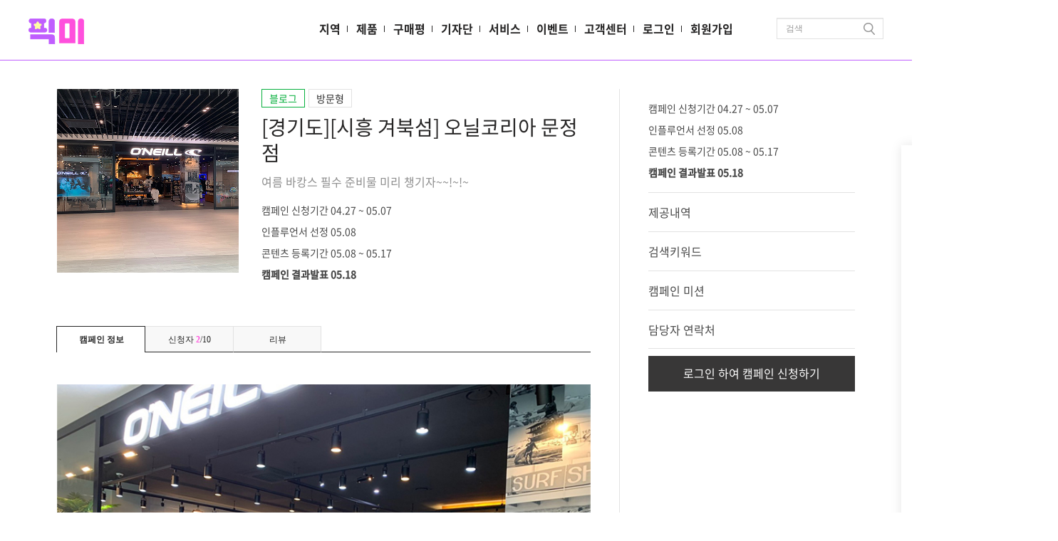

--- FILE ---
content_type: text/html; charset=UTF-8
request_url: https://pick-me.kr/category/%EC%A7%80%EC%97%AD/%EB%AC%B8%ED%99%94/5696
body_size: 21734
content:
<!doctype html>
<html>
	<head>
		<meta http-equiv="Content-Type" content="text/html; charset=UTF-8">
		<meta charset="utf-8">
		<meta http-equiv="X-UA-Compatible" content="IE=edge">
		<meta name="viewport" content="width=device-width, initial-scale=1">
		<!-- jQuery -->
		<!-- <script src="/res/plugin/jquery/dist/jquery.js?ver=1722589077"></script> -->
		<script src="https://code.jquery.com/jquery-3.7.1.js"></script>
		<!-- <script src="/res/plugin/jquery.form/jquery.form.js?ver=1722510871"></script> -->
		<script src="https://cdnjs.cloudflare.com/ajax/libs/jquery.form/4.3.0/jquery.form.min.js" integrity="sha384-qlmct0AOBiA2VPZkMY3+2WqkHtIQ9lSdAsAn5RUJD/3vA5MKDgSGcdmIv4ycVxyn" crossorigin="anonymous"></script>

		<script src="https://code.jquery.com/ui/1.12.1/jquery-ui.js"></script>
		<!-- <script src="/res/plugin/jquery-ui/jquery-ui.js"></script> -->

		<!-- Bootstrap -->
		<link href="/res/plugin/bootstrap/dist/css/bootstrap.min.css?ver=1653023302" rel="stylesheet">
		<!-- Font Awesome -->
		<link href="/res/plugin/font-awesome/css/font-awesome.min.css?ver=1653023156" rel="stylesheet">
		<!-- summernote -->
		<link rel="stylesheet" href="/res/plugin/summernote/summernote.css?ver=1653899828" />
		<script type="text/javascript" src="/res/plugin/summernote/summernote.js?ver=1653899829"></script>
		<script type="text/javascript" src="/res/plugin/lazy/lazy.js?ver=1653023122"></script>
		<script src="/res/plugin/summernote/lang/summernote-ko-KR.js?ver=1653023176"></script>
		<!-- swiper-->
		<script src="/res/plugin/swiper/js/swiper.jquery.min.js?ver=1653023177"></script>
		<link rel="stylesheet" href="/res/plugin/swiper/css/swiper.min.css?ver=1653023177" />
		<!-- default -->
		<script src="https://ssl.daumcdn.net/dmaps/map_js_init/postcode.v2.js"></script>
		<link rel="stylesheet" href="/res/css/reset.css?ver=1653023103" />
		<link rel="stylesheet" href="/res/css/default.css?ver=1675322802"/> <!-- media="screen and (min-width:800px)"-->
		<script type="text/javascript" src="/res/js/default.js?ver=1676255753"></script>
		<!--<link rel="stylesheet" href="/res/css/default_m.css" media="screen and (max-width:800px)" />-->
									<link rel="stylesheet" href="/res/css/category/category.css?ver=1653023108" />
										<script type="text/javascript" src="/res/js/front/category.js?ver=1653023113"></script>
					

				<meta name="theme-color" content="#ffffff">
									<title>블로그체험단 픽미!</title><!--다양한 상품과 맛집, 제품, 문화가 가득한 블로그체험단! 픽미!-->
				<!--<title>[경기도][시흥 겨북섬] 오닐코리아 문정점 블로그체험단 모집 - 픽미!</title>-->
				<meta name="description" content="블로그체험단, 블로그마케팅, 체험단사이트, 쇼핑몰홍보, 모든 SNS 홍보를 함께할 수 있는 픽미!"/>
				<meta name="keywords" content="블로그마케팅, 블로그체험단, 체험단, 체험단사이트, 체험단 마케팅, 쇼핑몰홍보, 맛집홍보, 리뷰, 뷰티홍보, 홍보마케팅, 블로그, 상품리뷰, 상품체험, 맛집체험, 무료맛집"/>

				<meta name="description" content="블로그체험단, 블로그마케팅, 체험단사이트, 쇼핑몰홍보, 모든 SNS 홍보를 함께할 수 있는 픽미!"/>
				<meta name="keywords" content="블로그마케팅, 블로그체험단, 체험단, 체험단사이트, 체험단 마케팅, 쇼핑몰홍보, 맛집홍보, 리뷰, 뷰티홍보, 홍보마케팅, 블로그, 상품리뷰, 상품체험, 맛집체험, 무료맛집"/>
				<meta property="og:type" content="website">
				<meta property="og:title" content="블로그체험단 픽미! 다양한 상품과 맛집, 제품, 문화가 가득한 곳"/>
				<meta property="og:image" content="https://www.pick-me.kr/res/img/og_img.jpg" />
				<meta property="og:description" content="리뷰만 해도 포인트가 쌓인다! 맛집! 상품! 문화가 있는곳, 최고의 체험단 플랫폼 Pick-Me"/>
				<!--<meta name="description" content="여름 바캉스  필수 준비물 미리 챙기자~~!~!~ 04.27 ~ 05.07까지 체험신청 중."/>
				<meta name="keywords" content="해외여행준비물, 수영복추천, 래쉬가드추천, 서핑준비물, 스노쿨링준비물, 구명조끼, 라이프자켓, 래쉬가드매장, 워터파크, 아동수영복, 블로그마케팅, 블로그체험단, 체험단, 체험단 마케팅, 쇼핑몰홍보, 맛집홍보, 리뷰, 뷰티홍보, 홍보마케팅, 블로그, 상품리뷰, 상품체험, 맛집체험, 무료맛집"/>
				<meta property="og:type" content="website">
				<meta property="og:title" content="[경기도][시흥 겨북섬] 오닐코리아 문정점 블로그체험단"/>
				<meta property="og:image" content="https://www.pick-me.kr/files/1/1682575614.jpg" />
				<meta property="og:description" content="여름 바캉스  필수 준비물 미리 챙기자~~!~!~ 04.27 ~ 05.07까지 체험신청 중."/>
				<meta property="og:url" content="https://www.pick-me.kr/category/지역/문화/5696" />
				-->
									<link rel="canonical" href="https://pick-me.kr/category/%EC%A7%80%EC%97%AD/%EB%AC%B8%ED%99%94/5696">
				<link rel="sitemap" type="application/xml" title="Sitemap" href="/sitemap.xml" />
		<script>
						$(function(){
				$('.close_top_banner').click(function(e){
					e.preventDefault();
					setCookie('tb','1',1);
					$('#top_banner').hide();
				});

			});
		</script>
	</head>
	<body>
	<!-- 
	<a href="/service?type=contact" class="float_banner">
		<img src="/files/4/1544064521.png" alt="픽미체험단 진행문의" />
	</a> -->
	<header>
		<div class="container">
			<a href="/" class="header_logo">
				<h1 class="no-padding">
					<img src="/res/img/common/logo.jpg" alt="블로그체험단! 픽미!" />
				</h1>
			</a>
			<div class="nav right" id="nav_mnu">
				<div class="right">
					<div class="form-group">
						<form action="/category" method="GET">
							<input type="text" name="search_txt" class="form-control search_input" placeholder="검색" value="" />
						</form>
					</div>
				</div>
				<ul class="menu right">
					<li class="menu-sub ">
						<a href="/category/지역">
							지역
						</a>
					</li>
					<li class="menu-sub ">
						<a href="/category/제품">
							제품
						</a>
					</li>
					<li class="menu-sub ">
						<a href="/category/구매평">
							구매평
						</a>
					</li>
					<li class="menu-sub ">
						<a href="/category/기자단">
							기자단
						</a>
					</li>
					<li class="menu-sub ">
						<a href="/category/서비스">
							서비스
						</a>
					</li>
					<li class="menu-sub ">
						<a href="/event">
							이벤트
						</a>
					</li>
					<li class="menu-sub  ">
						<a href="/help">
							고객센터
						</a>

						<div class="arrow_box">
							<a href="/help" class="arrow_link">
								공지사항
							</a>
							<a href="/help/faq" class="arrow_link">
								자주하는 질문
							</a>
							<a href="/mypage/contact" class="arrow_link">
								1:1 문의하기
							</a>
							<a href="/service" class="arrow_link">
								서비스 가이드
							</a>
						</div>
					</li>
										<li class="menu-sub ">
						<a href="/member/login">
							로그인
						</a>
					</li>
					<li class="menu-sub nl ">
						<a href="/member/join">
							회원가입
						</a>
					</li>
									</ul>
				<div class="clear"></div>
			</div>
		</div>
	</header>

	<div class="float_outer">
						<div class="sticky_outer">
				<div class="sticky">
					<h1>
						선정확률 <span>UP!</span>
					</h1>

					<div class="list">
												<a href="/category/지역/문화/9980" class="vote_camp">
							<div class="camp_box_img_outer">
								<img src="/files/1/1552456512.png" data-original="" alt="[서울][가로수길] 젬하우스 은반지만들기" onerror="this.src='/res/img/common/no_img.gif';" class="hover_img" width="285" height="253" />
							</div>

							<div class="camp_info_box">
								<div class="left camp_cd">
									<span class="camp_cd_1">
										블로그									</span>
									<span class="cd_slash"> / </span>
									<span class="type_cd">
										방문형									</span>
																	</div>
								<div class="clear"></div>
							</div>
							<div class="camp_box_title">
								[서울][가로수길] 젬하우스 은반...							</div>
							<!--
							<div class="camp_box_desc">
								은반지 만들기, 큐빅 1세팅, 레이져각인, 음료 제...							</div>
							<div class="camp_box_bottom">
								신청인원&nbsp;<b>8</b>/3															</div>
							-->
						</a>
												<a href="/category/지역/문화/9980" class="vote_camp">
							<div class="camp_box_img_outer">
								<img src="/files/1/1552456512.png" data-original="" alt="[서울][가로수길] 젬하우스 은반지만들기" onerror="this.src='/res/img/common/no_img.gif';" class="hover_img" width="285" height="253" />
							</div>

							<div class="camp_info_box">
								<div class="left camp_cd">
									<span class="camp_cd_1">
										블로그									</span>
									<span class="cd_slash"> / </span>
									<span class="type_cd">
										방문형									</span>
																	</div>
								<div class="clear"></div>
							</div>
							<div class="camp_box_title">
								[서울][가로수길] 젬하우스 은반...							</div>
							<!--
							<div class="camp_box_desc">
								은반지 만들기, 큐빅 1세팅, 레이져각인, 음료 제...							</div>
							<div class="camp_box_bottom">
								신청인원&nbsp;<b>8</b>/3															</div>
							-->
						</a>
												<a href="/category/제품/식품/9970" class="vote_camp">
							<div class="camp_box_img_outer">
								<img src="/files/1/1713860520.jpg" data-original="" alt="[구매평][할매곳간] 영광 검정보리면 흑보리 국수" onerror="this.src='/res/img/common/no_img.gif';" class="hover_img" width="285" height="253" />
							</div>

							<div class="camp_info_box">
								<div class="left camp_cd">
									<span class="camp_cd_4">
										구매평									</span>
									<span class="cd_slash"> / </span>
									<span class="type_cd">
										배송형									</span>
																	</div>
								<div class="clear"></div>
							</div>
							<div class="camp_box_title">
								[구매평][할매곳간] 영광 검정보...							</div>
							<!--
							<div class="camp_box_desc">
								영광 검정보리면 흑보리 국수 360g 3팩 (6인분)***...							</div>
							<div class="camp_box_bottom">
								신청인원&nbsp;<b>12</b>/30																<div class="camp_box_reward">
									5,000P
								</div>
															</div>
							-->
						</a>
											</div>
				</div>
			</div>
<script type="text/javascript">
	document.oncontextmenu = function(){return false;}
	function get_addr(){
		$('.name').val('');
		/*
		$('.phone1').val('010');
		$('.phone2').val('0000');
		$('.phone3').val('0000');
		*/
		$('.postcode').val('');
		$('.address').val('');
		$('.address2').val('');
	}

	$(function(){
		var o_idx = 1;
		$('.o_num').each(function(){
			$(this).text(o_idx);
			o_idx++;
		});
	});

</script>
<input type="hidden" class="campain_srl" value="5696" />
<input type="hidden" class="camp_cd" value="1" />
<input type="hidden" class="is_buy" value="">
<div class="row">
	<div class="container detail">
		<div class="detail_left left">
			<div class="campain_img">
				<img src="/files/1/1682575614.jpg" alt="[경기도][시흥 겨북섬] 오닐코리아 문정점" width="258" height="258" />
			</div>
			<div class="campain_info">
				<div class="camp_cd_box">
					<div class="left camp_cd camp_cd_1 box">
						블로그					</div>
					<div class="left camp_cd type_cd box">
						방문형					</div>
										<div class="clear"></div>
				</div>
				<h1>
					[경기도][시흥 겨북섬] 오닐코리아 문정점					<small>
						여름 바캉스  필수 준비물 미리 챙기자~~!~!~											</small>
				</h1>
				<div class="camp_proc">
					<div class="camp_proc_per" style="width:100%;"></div>
				</div>
				<div class="clear"></div>
				<ul class="day_proc">
					<li>
						<a href="#" >
							캠페인 신청기간
							04.27 ~ 05.07						</a>
					</li>
					<li>
						<a href="#" >
							인플루언서 선정
							05.08						</a>
					</li>
					<li>
						<a href="#" >
							콘텐츠 등록기간
							05.08 ~ 05.17						</a>
					</li>
					<li>
						<a href="#" class="on">
							캠페인 결과발표
							05.18						</a>
					</li>
				</ul>
			</div>
			<div class="clear"></div>
			<div class="campain_contents">
				<ul class="tab_box">
					<li class="col-md-2 col-sm-2 tab active" data-target="1">
						<a href="javascript:initMap();">캠페인 정보</a>
					</li>
					<li class="col-md-2 col-sm-2 tab " data-target="2">
						<a href="javascript:return false;">신청자 <b>2</b>/10</a>
					</li>
										<li class="col-md-2 col-sm-2 tab " data-target="3">
						<a href="javascript:return false;">리뷰</a>
					</li>
									</ul>
				<div class="tabcontents" data-tab="1" style="display:block;">
					<div class="campain_detail" style="height:600px;overflow:hidden;">
																			<img src="/files/1/오닐코리아-웨이브파크점_상세.jpg" alt="[경기도][시흥 겨북섬] 오닐코리아 문정점" style="width:100%;" />
																														</div>

					<a href="#" data-link="http://map.naver.com/v5/entry/place/1098152185" class="btn_link" onClick="if($('.campain_detail').attr('style') != ''){$('.campain_detail').attr('style','');}else{$(this).attr('href',$(this).attr('data-link'));$(this).attr('target','_blank');}">상세정보 더보기 +</a>

					<table class="campain_desc">
						<colgroup>
							<col width="150">
							<col>
						</colgroup>
						<tr>
							<th>
								캠페인 안내
							</th>
							<td>
								<p><b style="margin: 0px; padding: 0px; border: 0px; font-family: " noto="" sans="" kr";="" font-size:="" 15px;="" letter-spacing:="" -0.5px;"=""><u style=""><font color="#000000" style="background-color: rgb(255, 255, 0);">※ 해당 일정 내에 컨텐츠 등록이 가능하신 회원분들께서만 신청 부탁드립니다.</font></u></b></p><p><b style="margin: 0px; padding: 0px; border: 0px; font-family: " noto="" sans="" kr";="" font-size:="" 15px;="" letter-spacing:="" -0.5px;"=""><span noto="" sans="" kr";="" font-size:="" 15px;="" letter-spacing:="" -0.5px;"="" style="font-weight: bolder; margin: 0px; padding: 0px; border: 0px;"><u><font color="#000000" style="background-color: rgb(255, 255, 0);">※ 해당 캠페인의 유형(블로그,인스타,구매평등) 확인하시어 신청 부탁드립니다.</font></u></span><u style=""><font color="#000000" style="background-color: rgb(255, 255, 0);"><br></font></u></b><br></p>								<div>- 콘텐츠 등록기간 내 방문예약 및 방문 완료가 되어야 합니다.</div><div>- 예약은 최소 방문일정 1일 전 미리 예약전화 후 방문시간 조율이 되어야 합니다.</div><div>- 일정 확인을 해주시고 신청을 해주시길 바랍니다.</div>								<div>- 등록기간이 안지켜질경우 참여 패널티와 제품비용(마감 일 7일 이상 지연시 제품비 3배 이상)&nbsp; 환불 요청이 있을 수 있습니다.</div><div>- 등록 된 컨텐츠(후기글 및 이미지)는 2차 마케팅에 활용 될 수 있으며, 최소 6개월 이상 유지되어야 합니다.</div><div>- 제공받은 제품은 타인에게 양도 및 판매,교환을 절대 허용하지않으며, 적발시 제품및 서비스 이용가격환불 및 캠페인 참여가 제한됩니다.</div><div>- 업체의 요청으로 등록하신 콘텐츠 수정이 있을 수 있습니다.</div>							</td>
						</tr>
												<tr>
							<th>
								예약안내
							</th>
							<td>
																	오픈 09:00 - 마감 18:00<br />
토,일은 오픈시간 08시<br />
*방문 불가요일 없음 오픈 시간 내 방문															</td>
						</tr>
												<tr class="g1">
							<th>
								제공내역
							</th>
							<td>
								1. 래쉬가드(6.8만원 이상)<br />
2. 보드숏(5.8만원 이상)<br />
3. 방수팩 (24,000원 상당)<br />
4. 수경(34,000원 상당)<br />
중 1가지 선택 <br />
(래쉬가드, 보드숏은 사이즈가 없을수 있기때문에 양해부탁드려요)							</td>
						</tr>
																			<tr class="g2">
								<th>
																			검색키워드
										<div class="k_help" data-on="">
											<i class="fa fa-question"></i>

											<div class="k_help_desc">
												<h3>키워드 작성방법</h3><br>
	 
												기재되어 있는 키워드는 제목 / 서브 키워드 포함하여,<br>
												본문 과 #태그 에 필수로 넣어주세요.<br><br>

												Ex)<br>
												필수 키워드 : 픽미 체험단, 블로그체험단<br>
												서브 키워드 : 제품체험단, 체험단 사이트, 리뷰체험<br><br>

												제목 : 블로그 체험단 찾고 있다면 픽미 체험단 추천 해요!<br>
												본문 : 요즘 여기저기 제품체험단이 정말 많은데, 리뷰체험 등 다양한 체험을 해볼 수 있는 체험단 사이트로 픽미 체험단을 추천해요!<br>
												#태그 : #픽미체험단 #블로그체험단 #제품체험단 #체험단사이트 #리뷰체험

												<div class="k_help_desc_close">
													x
												</div>
											</div>
										</div>
																	</th>
								<td>
																		<input type="text" class="keyword" id="keyword" value="해외여행준비물, #수영복추천, #래쉬가드추천, #서핑준비물, #스노쿨링준비물, #구명조끼, #라이프자켓, #래쉬가드매장, #워터파크, #아동수영복" style="opacity:0;position:fixed;left:100%;top:100%;"><br>
																			#해외여행준비물, #수영복추천, #래쉬가드추천, #서핑준비물, #스노쿨링준비물, #구명조끼, #라이프자켓, #래쉬가드매장, #워터파크, #아동수영복																		<span>
																					- 검색키워드는 제목, 본문, 태그에 모두 넣어주세요.<br>
											- 단어 및 띄어쓰기를 정확하게 사용해야 하며, 지켜지지 않으면 수정요청이 있을 수 있습니다.
																			</span>
								</td>
							</tr>
																			<tr class="g3">
								<th>
									캠페인 미션
								</th>
								<td>
																		<p></p><p></p><p><font color="#000000" ><span > </span></font><span style="color: rgb(38, 37, 37); font-family: " droid="" sans,="" noto="" sans="" kr",="" sans-serif;="" font-size:="" 14px;"="">✔ </span><font color="#000000">이미지 15장 이상 사용</font></p><p><font color="#000000">  - 영상이나 짤 포함해주시면 더욱 좋아요~!</font></p><p><font color="#000000">  - 매장 및 제품 사진을 예쁘게 담아주세요~!</font><br></p><hr><p><span style="color: rgb(38, 37, 37); font-family: " droid="" sans,="" noto="" sans="" kr",="" sans-serif;="" font-size:="" 14px;"="">✔ </span><font color="#000000">캠페인 진행 관련 내용</font></p><p><font color="#000000">   - 네이버 플레이스 방문자 리뷰 작성 필수/포스팅시 업체 플레이스 링크 삽입</font></p><p><font color="#000000">   - 방문 후 3일 이내 포스팅 완료 부탁드립니다.</font></p><hr><p><span style="color: rgb(38, 37, 37); font-family: " droid="" sans,="" noto="" sans="" kr",="" sans-serif;="" font-size:="" 14px;"="">✔ </span><font color="#000000" >포스팅시 강조할 내용</font></p><p><font color="#000000" style=""><span >   </span></font><font color="#000000">(1) 매장에서만 누릴 수 있는 장점으로써 착용가능한 점 어필. </font></p><p><font color="#000000">       특히나 우리는 사이즈에 민감한 제품을 다루다보니 착용가능하다는 점을 강조</font></p><p><font color="#000000" style="">   </font><font color="#000000">(2) 자연스러운 포스팅으로 자발적 필요에 의해 매장을 찾아간 느낌과 제품 착용샷 및 사이즈 정보 소개</font></p><p><font color="#000000">   (3) 웨이브파크 내에 독점으로 입점해 있는 매장, 화와이안 분위기의 제품 다양성을 어필했으면 좋겟습니다!!! </font></p><hr><p><span style="color: rgb(38, 37, 37); font-family: " droid="" sans,="" noto="" sans="" kr",="" sans-serif;="" font-size:="" 14px;"="">✔ </span><span style="color: rgb(0, 0, 0); font-size: 1rem;">태그 : #해외여행준비물 #수영복추천 #래쉬가드추천 #서핑준비물 #스노쿨링준비물 #구명조끼 #라이프자켓 #오닐 #수영복매장 #스노쿨링 #스노클링 #서핑트립 #웻슈트 #래쉬가드매장 #수상용품 #서울서핑샵</span><font color="#000000">#워터파크 #아동수영복</font><br></p><hr><p><span style="color: rgb(38, 37, 37); font-family: " droid="" sans,="" noto="" sans="" kr",="" sans-serif;="" font-size:="" 14px;"="">✔ </span><font color="#000000" style="">네이버 스마트플레이스 및 블로그 링크 (필수기재)​</font></p><p><font color="#000000" style="">   - </font><font color="#007bff">https://map.naver.com/v5/entry/place/1098152185</font></p>																
								</td>
							</tr>
																			<tr>
								<th>
									위치
								</th>
								<td>
									<script type="text/javascript">
										function initMap() {
											var campain_loc = {lat: 37.32283610, lng: 126.68005700};
											var map = new google.maps.Map(document.getElementById('campain_map'), {
															zoom: 16,
															center: campain_loc
														});
											var marker = new google.maps.Marker({
															position: campain_loc,
															map: map
														});
										}
									</script>
									<div id="campain_map"></div>
									<div class="map_addr"><i class="fa fa-map-marker"></i>&nbsp;경기도 시흥시 거북섬둘레길 42 B1</div>
									<script src="https://maps.googleapis.com/maps/api/js?key=AIzaSyBQVdU3tNquGF3xkaXiShlALp3MLw9kHGU&callback=initMap" async defer></script>
								</td>
							</tr>
													<tr class="g4">
								<th>
									담당자 연락처
								</th>
								<td>
																			선정 완료 후 정보 확인 가능합니다. 
																	</td>
							</tr>
					</table>
											<a href='/member/login' class="btn btn-block btn-login btn-s">
							로그인
						</a>
									</div>
				<div class="tabcontents" data-tab="2" style="">
																	<h1>
							선정된 리뷰어
						</h1>
						<ul class="camp_sel_list">
															<li class="camp_sel_user_box">
									<img src="/files/29228/profile.jpg"  alt="" class="camp_user_img left" width="58" height="58" onError="this.src='/res/img/common/empty_user.png';" />
									<span class="sel_user_nm">
										bbori									</span>
								</li>
														<div class="clear"></div>
						</ul>
									</div>

				<div class="tabcontents" data-tab="3" style="">
															<div>
						<h1>
							등록된 컨텐츠
						</h1>
						<ul class="camp_user_list">
																							<li class="camp_user_box">
																		<a href="http://www.pick-me.kr/review?srl=21630" class="review_link" target="_blank">
																			<img src="/files/29228/profile.jpg"  alt="" class="camp_user_img left" width="58" height="58" onError="this.src='/res/img/common/empty_user.png';" />
										<div class="camp_user_contents left">
											<b>bbori</b>
											<span>해외여행 서핑 준비물 오닐 웨이브파크 래쉬가드 라이프자켓 매장</span>
										</div>
										<div class="clear"></div>
									</a>
								</li>
																					</ul>
					</div>
				</div>
					

			</div>

		</div>

		<div class="detail_right right hidden-md hidden-sm hidden-xs" style="position:absolute;top:0px;left:830px;">
			<ul class="day_proc">
				<li>
					<a href="#" >
						캠페인 신청기간
						04.27 ~ 05.07					</a>
				</li>
				<li>
					<a href="#" >
						인플루언서 선정
						05.08					</a>
				</li>
				<li>
					<a href="#" >
						콘텐츠 등록기간
						05.08 ~ 05.17					</a>
				</li>
				<li>
					<a href="#" class="on">
						캠페인 결과발표
						05.18					</a>
				</li>
			</ul>
			<ul class="sc_btn">
				<li onClick="$('li.tab[data-target=1]').click();go_scroll('.g1');">
					제공내역
				</li>
				<li onClick="$('li.tab[data-target=1]').click();go_scroll('.g2');">
					검색키워드
				</li>
				<li onClick="$('li.tab[data-target=1]').click();go_scroll('.g3');">
					캠페인 미션
				</li>
				<li onClick="$('li.tab[data-target=1]').click();go_scroll('.g4');">
					담당자 연락처
				</li>
			</ul>
	
							<a href='/member/login' class="btn btn-block btn-black">
					로그인 하여 캠페인 신청하기
				</a>
					</div>
		<div class="clear"></div>
	</div>
</div>

<div class="row" style="padding-top:0px;">
	<div class="campain_desc" style="padding: 0px 15px 0px 15px;">
		<div class="container detail">
			<h1 style="margin-left: 40px;">
				이 제품의 연관리뷰
			</h1>
		</div>
		<div class="review_box swiper-container r_slide" style="padding: 0px 15px 0px 15px;">
			<div class="swiper-wrapper">
								<a href="http://www.pick-me.kr/review?srl=24525" class="col-md-4 col-sm-6 col-xs-6 swiper-slide" target="_blank">
					<div class="camp_box">
						<div class="camp_box_img_outer">
							<img src="/files/review/30131/7457_thumb.jpg" alt="[수영복추천/래시가드추천] 송파 서핑용품은 요기 " onerror="this.src='/res/img/common/no_img.gif';" />
						</div>
						<div class="camp_box_title">
							[수영복추천/래시가드추천] 송파 서...						</div>
						<div class="camp_box_desc">
							2023-10-10 10:42:09						</div>
						<div class="camp_proc">
							<div class="camp_proc_per" style="width:100%;"></div>
						</div>
					</div>
				</a>
								<a href="http://www.pick-me.kr/review?srl=24437" class="col-md-4 col-sm-6 col-xs-6 swiper-slide" target="_blank">
					<div class="camp_box">
						<div class="camp_box_img_outer">
							<img src="/files/review/29163/6783_thumb.jpg" alt="해외여행준비물 래쉬가드 구매 후기 "오닐코리아 문정점" 사이즈 꿀팁까지" onerror="this.src='/res/img/common/no_img.gif';" />
						</div>
						<div class="camp_box_title">
							해외여행준비물 래쉬가드 구매 후기 ...						</div>
						<div class="camp_box_desc">
							2023-09-28 05:06:07						</div>
						<div class="camp_proc">
							<div class="camp_proc_per" style="width:100%;"></div>
						</div>
					</div>
				</a>
								<a href="http://www.pick-me.kr/review?srl=24354" class="col-md-4 col-sm-6 col-xs-6 swiper-slide" target="_blank">
					<div class="camp_box">
						<div class="camp_box_img_outer">
							<img src="/files/review/30167/6966_thumb.jpg" alt="해외여행 스노쿨링 준비 실내 서핑 준비 문정동 오닐코리아" onerror="this.src='/res/img/common/no_img.gif';" />
						</div>
						<div class="camp_box_title">
							해외여행 스노쿨링 준비 실내 서핑 ...						</div>
						<div class="camp_box_desc">
							2023-09-23 16:28:02						</div>
						<div class="camp_proc">
							<div class="camp_proc_per" style="width:100%;"></div>
						</div>
					</div>
				</a>
								<a href="http://www.pick-me.kr/review?srl=23928" class="col-md-4 col-sm-6 col-xs-6 swiper-slide" target="_blank">
					<div class="camp_box">
						<div class="camp_box_img_outer">
							<img src="/files/review/30075/6967_thumb.jpg" alt="시흥 웨이브파크 오닐코리아 방수기저귀, 수영복, 수영용품, 서핑장비  물놀이용품 없는게 없는곳!!" onerror="this.src='/res/img/common/no_img.gif';" />
						</div>
						<div class="camp_box_title">
							시흥 웨이브파크 오닐코리아 방수기...						</div>
						<div class="camp_box_desc">
							2023-09-02 15:47:27						</div>
						<div class="camp_proc">
							<div class="camp_proc_per" style="width:100%;"></div>
						</div>
					</div>
				</a>
								<a href="http://www.pick-me.kr/review?srl=23847" class="col-md-4 col-sm-6 col-xs-6 swiper-slide" target="_blank">
					<div class="camp_box">
						<div class="camp_box_img_outer">
							<img src="/files/review/30069/6967_thumb.jpg" alt="오닐코리아 웨이브파크점 | 아기방수기저귀도 파는 수영복매장, 물놀이준비는 여기서!" onerror="this.src='/res/img/common/no_img.gif';" />
						</div>
						<div class="camp_box_title">
							오닐코리아 웨이브파크점 | 아기방수...						</div>
						<div class="camp_box_desc">
							2023-08-30 14:39:45						</div>
						<div class="camp_proc">
							<div class="camp_proc_per" style="width:100%;"></div>
						</div>
					</div>
				</a>
								<a href="http://www.pick-me.kr/review?srl=23817" class="col-md-4 col-sm-6 col-xs-6 swiper-slide" target="_blank">
					<div class="camp_box">
						<div class="camp_box_img_outer">
							<img src="/files/review/30164/6966_thumb.jpg" alt="[후기] 해외여행 서핑 스노쿨링 준비하러 오닐코리아 문정점 다녀온 후기" onerror="this.src='/res/img/common/no_img.gif';" />
						</div>
						<div class="camp_box_title">
							[후기] 해외여행 서핑 스노쿨링 준비...						</div>
						<div class="camp_box_desc">
							2023-08-28 21:52:47						</div>
						<div class="camp_proc">
							<div class="camp_proc_per" style="width:100%;"></div>
						</div>
					</div>
				</a>
								<a href="http://www.pick-me.kr/review?srl=23811" class="col-md-4 col-sm-6 col-xs-6 swiper-slide" target="_blank">
					<div class="camp_box">
						<div class="camp_box_img_outer">
							<img src="/files/review/9570/6966_thumb.jpg" alt="송파/문정 :: 문정동 수상용품 전문매장에서 수경 겟해온 후기! 문정동 수영복매장 추천 '오닐코리아(ONEILL) 문정점'" onerror="this.src='/res/img/common/no_img.gif';" />
						</div>
						<div class="camp_box_title">
							송파/문정 :: 문정동 수상용품 전문...						</div>
						<div class="camp_box_desc">
							2023-08-28 19:05:35						</div>
						<div class="camp_proc">
							<div class="camp_proc_per" style="width:100%;"></div>
						</div>
					</div>
				</a>
								<a href="http://www.pick-me.kr/review?srl=23806" class="col-md-4 col-sm-6 col-xs-6 swiper-slide" target="_blank">
					<div class="camp_box">
						<div class="camp_box_img_outer">
							<img src="/files/review/15907/4669_thumb.jpg" alt="서핑준비물 사기 좋은 오닐코리아 문정점 다녀왔어요" onerror="this.src='/res/img/common/no_img.gif';" />
						</div>
						<div class="camp_box_title">
							서핑준비물 사기 좋은 오닐코리아 문...						</div>
						<div class="camp_box_desc">
							2023-08-28 13:25:08						</div>
						<div class="camp_proc">
							<div class="camp_proc_per" style="width:100%;"></div>
						</div>
					</div>
				</a>
								<a href="http://www.pick-me.kr/review?srl=23765" class="col-md-4 col-sm-6 col-xs-6 swiper-slide" target="_blank">
					<div class="camp_box">
						<div class="camp_box_img_outer">
							<img src="/files/review/30094/6967_thumb.jpg" alt="시흥 웨이브파크 오닐코리아 방수팩 구매후기" onerror="this.src='/res/img/common/no_img.gif';" />
						</div>
						<div class="camp_box_title">
							시흥 웨이브파크 오닐코리아 방수팩 ...						</div>
						<div class="camp_box_desc">
							2023-08-26 23:08:41						</div>
						<div class="camp_proc">
							<div class="camp_proc_per" style="width:100%;"></div>
						</div>
					</div>
				</a>
								<a href="http://www.pick-me.kr/review?srl=23356" class="col-md-4 col-sm-6 col-xs-6 swiper-slide" target="_blank">
					<div class="camp_box">
						<div class="camp_box_img_outer">
							<img src="/files/review/29995/6782_thumb.jpg" alt="(시흥 거북섬)급 가족여행으로 수영복 사러 오닐 코리아에 다녀왔어요" onerror="this.src='/res/img/common/no_img.gif';" />
						</div>
						<div class="camp_box_title">
							(시흥 거북섬)급 가족여행으로 수영...						</div>
						<div class="camp_box_desc">
							2023-08-06 09:17:06						</div>
						<div class="camp_proc">
							<div class="camp_proc_per" style="width:100%;"></div>
						</div>
					</div>
				</a>
								<a href="http://www.pick-me.kr/review?srl=23341" class="col-md-4 col-sm-6 col-xs-6 swiper-slide" target="_blank">
					<div class="camp_box">
						<div class="camp_box_img_outer">
							<img src="/files/review/3997/6782_thumb.jpg" alt="시흥 거북섬 웨이브파크 래쉬가드매장 오닐코리아" onerror="this.src='/res/img/common/no_img.gif';" />
						</div>
						<div class="camp_box_title">
							시흥 거북섬 웨이브파크 래쉬가드매...						</div>
						<div class="camp_box_desc">
							2023-08-05 11:46:13						</div>
						<div class="camp_proc">
							<div class="camp_proc_per" style="width:100%;"></div>
						</div>
					</div>
				</a>
								<a href="http://www.pick-me.kr/review?srl=23297" class="col-md-4 col-sm-6 col-xs-6 swiper-slide" target="_blank">
					<div class="camp_box">
						<div class="camp_box_img_outer">
							<img src="/files/review/30041/6782_thumb.jpg" alt="시흥 거북섬 오닐코리아 웨이브파크점에서 물놀이 완벽 준비" onerror="this.src='/res/img/common/no_img.gif';" />
						</div>
						<div class="camp_box_title">
							시흥 거북섬 오닐코리아 웨이브파크...						</div>
						<div class="camp_box_desc">
							2023-08-03 15:36:29						</div>
						<div class="camp_proc">
							<div class="camp_proc_per" style="width:100%;"></div>
						</div>
					</div>
				</a>
								<a href="http://www.pick-me.kr/review?srl=23293" class="col-md-4 col-sm-6 col-xs-6 swiper-slide" target="_blank">
					<div class="camp_box">
						<div class="camp_box_img_outer">
							<img src="/files/review/24821/6703_thumb.jpg" alt="워터파크 준비물은 오닐코리아에서 준비하자" onerror="this.src='/res/img/common/no_img.gif';" />
						</div>
						<div class="camp_box_title">
							워터파크 준비물은 오닐코리아에서 ...						</div>
						<div class="camp_box_desc">
							2023-08-03 09:25:01						</div>
						<div class="camp_proc">
							<div class="camp_proc_per" style="width:100%;"></div>
						</div>
					</div>
				</a>
								<a href="http://www.pick-me.kr/review?srl=23060" class="col-md-4 col-sm-6 col-xs-6 swiper-slide" target="_blank">
					<div class="camp_box">
						<div class="camp_box_img_outer">
							<img src="/files/review/29276/6538_thumb.jpg" alt="해외여행준비물 서핑수트 수영복 입어보고 착용가능한 서울서핑샵 오닐코리아" onerror="this.src='/res/img/common/no_img.gif';" />
						</div>
						<div class="camp_box_title">
							해외여행준비물 서핑수트 수영복 입...						</div>
						<div class="camp_box_desc">
							2023-07-20 09:32:55						</div>
						<div class="camp_proc">
							<div class="camp_proc_per" style="width:100%;"></div>
						</div>
					</div>
				</a>
								<a href="http://www.pick-me.kr/review?srl=23049" class="col-md-4 col-sm-6 col-xs-6 swiper-slide" target="_blank">
					<div class="camp_box">
						<div class="camp_box_img_outer">
							<img src="/files/review/29808/6537_thumb.jpg" alt="ONEILL 오닐 래시가드 사이즈 팁 및 후기 시흥 웨이브파크점" onerror="this.src='/res/img/common/no_img.gif';" />
						</div>
						<div class="camp_box_title">
							ONEILL 오닐 래시가드 사이즈 팁 및 ...						</div>
						<div class="camp_box_desc">
							2023-07-18 21:21:57						</div>
						<div class="camp_proc">
							<div class="camp_proc_per" style="width:100%;"></div>
						</div>
					</div>
				</a>
								<a href="http://www.pick-me.kr/review?srl=23001" class="col-md-4 col-sm-6 col-xs-6 swiper-slide" target="_blank">
					<div class="camp_box">
						<div class="camp_box_img_outer">
							<img src="/files/review/2764/6538_thumb.jpg" alt="송파구 수영복추천,해외여행 준비물 오닐코리아 문정점에서 장만했다." onerror="this.src='/res/img/common/no_img.gif';" />
						</div>
						<div class="camp_box_title">
							송파구 수영복추천,해외여행 준비물 ...						</div>
						<div class="camp_box_desc">
							2023-07-15 17:38:25						</div>
						<div class="camp_proc">
							<div class="camp_proc_per" style="width:100%;"></div>
						</div>
					</div>
				</a>
								<a href="http://www.pick-me.kr/review?srl=22995" class="col-md-4 col-sm-6 col-xs-6 swiper-slide" target="_blank">
					<div class="camp_box">
						<div class="camp_box_img_outer">
							<img src="/files/review/26720/6538_thumb.jpg" alt="일본여행준비물 오키나와 오닐코리아문정점에서 수영복 바지를 안 사면 후회하는 5가지 이유" onerror="this.src='/res/img/common/no_img.gif';" />
						</div>
						<div class="camp_box_title">
							일본여행준비물 오키나와 오닐코리아...						</div>
						<div class="camp_box_desc">
							2023-07-15 11:35:55						</div>
						<div class="camp_proc">
							<div class="camp_proc_per" style="width:100%;"></div>
						</div>
					</div>
				</a>
								<a href="http://www.pick-me.kr/review?srl=22965" class="col-md-4 col-sm-6 col-xs-6 swiper-slide" target="_blank">
					<div class="camp_box">
						<div class="camp_box_img_outer">
							<img src="/files/review/29811/6537_thumb.jpg" alt="[경기/시흥거북섬] 여름 바캉스 필수 준비물 래쉬가드 보러 '오닐코리아'로 ( ⸝⸝•ᴗ•⸝⸝ )੭⁾⁾" onerror="this.src='/res/img/common/no_img.gif';" />
						</div>
						<div class="camp_box_title">
							[경기/시흥거북섬] 여름 바캉스 필수...						</div>
						<div class="camp_box_desc">
							2023-07-13 13:07:53						</div>
						<div class="camp_proc">
							<div class="camp_proc_per" style="width:100%;"></div>
						</div>
					</div>
				</a>
								<a href="http://www.pick-me.kr/review?srl=22731" class="col-md-4 col-sm-6 col-xs-6 swiper-slide" target="_blank">
					<div class="camp_box">
						<div class="camp_box_img_outer">
							<img src="/files/review/27174/6326_thumb.jpg" alt="오닐 웻슈트 라이프자켓 오닐코리아 문정점 서핑준비물" onerror="this.src='/res/img/common/no_img.gif';" />
						</div>
						<div class="camp_box_title">
							오닐 웻슈트 라이프자켓 오닐코리아 ...						</div>
						<div class="camp_box_desc">
							2023-07-03 00:19:45						</div>
						<div class="camp_proc">
							<div class="camp_proc_per" style="width:100%;"></div>
						</div>
					</div>
				</a>
								<a href="http://www.pick-me.kr/review?srl=22723" class="col-md-4 col-sm-6 col-xs-6 swiper-slide" target="_blank">
					<div class="camp_box">
						<div class="camp_box_img_outer">
							<img src="/files/review/29186/6327_thumb.jpg" alt="[구매]물놀이준비,서핑용품, 래쉬가드추천 "오닐코리아 웨이브파크점"" onerror="this.src='/res/img/common/no_img.gif';" />
						</div>
						<div class="camp_box_title">
							[구매]물놀이준비,서핑용품, 래쉬가...						</div>
						<div class="camp_box_desc">
							2023-07-02 12:36:04						</div>
						<div class="camp_proc">
							<div class="camp_proc_per" style="width:100%;"></div>
						</div>
					</div>
				</a>
								<a href="http://www.pick-me.kr/review?srl=22598" class="col-md-4 col-sm-6 col-xs-6 swiper-slide" target="_blank">
					<div class="camp_box">
						<div class="camp_box_img_outer">
							<img src="/files/review/29649/6326_thumb.jpg" alt="서울/송파 오닐코리아 문정점 여름휴가 수영복 수상용품 래쉬가드 스노쿨링 서핑용품 해외여행 준비 cafe 1952 커피 디져트" onerror="this.src='/res/img/common/no_img.gif';" />
						</div>
						<div class="camp_box_title">
							서울/송파 오닐코리아 문정점 여름휴...						</div>
						<div class="camp_box_desc">
							2023-06-27 21:41:45						</div>
						<div class="camp_proc">
							<div class="camp_proc_per" style="width:100%;"></div>
						</div>
					</div>
				</a>
								<a href="http://www.pick-me.kr/review?srl=22417" class="col-md-4 col-sm-6 col-xs-6 swiper-slide" target="_blank">
					<div class="camp_box">
						<div class="camp_box_img_outer">
							<img src="/files/review/20462/6135_thumb.jpg" alt="시흥 웨이브파크에서 오닐 래쉬가드랑 보드숏 쇼핑하고 왔어요" onerror="this.src='/res/img/common/no_img.gif';" />
						</div>
						<div class="camp_box_title">
							시흥 웨이브파크에서 오닐 래쉬가드...						</div>
						<div class="camp_box_desc">
							2023-06-21 03:13:53						</div>
						<div class="camp_proc">
							<div class="camp_proc_per" style="width:100%;"></div>
						</div>
					</div>
				</a>
								<a href="http://www.pick-me.kr/review?srl=22381" class="col-md-4 col-sm-6 col-xs-6 swiper-slide" target="_blank">
					<div class="camp_box">
						<div class="camp_box_img_outer">
							<img src="/files/review/23987/6136_thumb.jpg" alt="여름, 물놀이 준비는 여기서!! 구경도 하고 휴식도 즐길 수 있는 :: 오닐 문정역점" onerror="this.src='/res/img/common/no_img.gif';" />
						</div>
						<div class="camp_box_title">
							여름, 물놀이 준비는 여기서!! 구경...						</div>
						<div class="camp_box_desc">
							2023-06-19 13:29:37						</div>
						<div class="camp_proc">
							<div class="camp_proc_per" style="width:100%;"></div>
						</div>
					</div>
				</a>
								<a href="http://www.pick-me.kr/review?srl=22225" class="col-md-4 col-sm-6 col-xs-6 swiper-slide" target="_blank">
					<div class="camp_box">
						<div class="camp_box_img_outer">
							<img src="/files/review/29390/5810_thumb.jpg" alt="[발리해외여행준비물] 오닐코리아 문정점에서 서핑용품 구매하기" onerror="this.src='/res/img/common/no_img.gif';" />
						</div>
						<div class="camp_box_title">
							[발리해외여행준비물] 오닐코리아 문...						</div>
						<div class="camp_box_desc">
							2023-06-12 10:04:38						</div>
						<div class="camp_proc">
							<div class="camp_proc_per" style="width:100%;"></div>
						</div>
					</div>
				</a>
								<a href="http://www.pick-me.kr/review?srl=21630" class="col-md-4 col-sm-6 col-xs-6 swiper-slide" target="_blank">
					<div class="camp_box">
						<div class="camp_box_img_outer">
							<img src="/files/review/29228/5696_thumb.jpg" alt="해외여행 서핑 준비물 오닐 웨이브파크 래쉬가드 라이프자켓 매장" onerror="this.src='/res/img/common/no_img.gif';" />
						</div>
						<div class="camp_box_title">
							해외여행 서핑 준비물 오닐 웨이브파...						</div>
						<div class="camp_box_desc">
							2023-05-17 14:29:56						</div>
						<div class="camp_proc">
							<div class="camp_proc_per" style="width:100%;"></div>
						</div>
					</div>
				</a>
								<a href="http://www.pick-me.kr/review?srl=21558" class="col-md-4 col-sm-6 col-xs-6 swiper-slide" target="_blank">
					<div class="camp_box">
						<div class="camp_box_img_outer">
							<img src="/files/review/29186/5695_thumb.jpg" alt="[쇼핑/워터스포츠] 서핑, 다이빙 래쉬가드, 슈트 추천 "오닐코리아 문정점"-래쉬가드 쇼핑 후기" onerror="this.src='/res/img/common/no_img.gif';" />
						</div>
						<div class="camp_box_title">
							[쇼핑/워터스포츠] 서핑, 다이빙 래...						</div>
						<div class="camp_box_desc">
							2023-05-15 09:58:45						</div>
						<div class="camp_proc">
							<div class="camp_proc_per" style="width:100%;"></div>
						</div>
					</div>
				</a>
								<a href="http://www.pick-me.kr/review?srl=21376" class="col-md-4 col-sm-6 col-xs-6 swiper-slide" target="_blank">
					<div class="camp_box">
						<div class="camp_box_img_outer">
							<img src="/files/review/1271/5533_thumb.jpg" alt="해외여행준비물은 [오닐코리아] 에서 제대로 준비하자!" onerror="this.src='/res/img/common/no_img.gif';" />
						</div>
						<div class="camp_box_title">
							해외여행준비물은 [오닐코리아] 에서...						</div>
						<div class="camp_box_desc">
							2023-05-05 01:52:29						</div>
						<div class="camp_proc">
							<div class="camp_proc_per" style="width:100%;"></div>
						</div>
					</div>
				</a>
								<a href="http://www.pick-me.kr/review?srl=21324" class="col-md-4 col-sm-6 col-xs-6 swiper-slide" target="_blank">
					<div class="camp_box">
						<div class="camp_box_img_outer">
							<img src="/files/review/18943/5533_thumb.jpg" alt="서울 서핑준비물 구입가능한 오닐코리아 문정점" onerror="this.src='/res/img/common/no_img.gif';" />
						</div>
						<div class="camp_box_title">
							서울 서핑준비물 구입가능한 오닐코...						</div>
						<div class="camp_box_desc">
							2023-05-03 23:48:21						</div>
						<div class="camp_proc">
							<div class="camp_proc_per" style="width:100%;"></div>
						</div>
					</div>
				</a>
								<a href="http://www.pick-me.kr/review?srl=20905" class="col-md-4 col-sm-6 col-xs-6 swiper-slide" target="_blank">
					<div class="camp_box">
						<div class="camp_box_img_outer">
							<img src="/files/review/28717/5331_thumb.jpg" alt="[오닐코리아 문정점/문정동] 해외여행준비물로 래쉬가드추천&수영복추천 제대로하는 이 곳" onerror="this.src='/res/img/common/no_img.gif';" />
						</div>
						<div class="camp_box_title">
							[오닐코리아 문정점/문정동] 해외여...						</div>
						<div class="camp_box_desc">
							2023-04-15 02:44:40						</div>
						<div class="camp_proc">
							<div class="camp_proc_per" style="width:100%;"></div>
						</div>
					</div>
				</a>
								<a href="http://www.pick-me.kr/review?srl=20769" class="col-md-4 col-sm-6 col-xs-6 swiper-slide" target="_blank">
					<div class="camp_box">
						<div class="camp_box_img_outer">
							<img src="/files/review/16458/5194_thumb.jpg" alt="래쉬가드추천 서핑준비물은 오닐코리아 문정점" onerror="this.src='/res/img/common/no_img.gif';" />
						</div>
						<div class="camp_box_title">
							래쉬가드추천 서핑준비물은 오닐코리...						</div>
						<div class="camp_box_desc">
							2023-04-10 00:23:15						</div>
						<div class="camp_proc">
							<div class="camp_proc_per" style="width:100%;"></div>
						</div>
					</div>
				</a>
							</div>
		</div>
	</div>
</div>
<script>
	$(function(){
		var r_slide = new Swiper('.r_slide',{
			slidesPerView : 6,
			spaceBetween : 0,
			loop : true,
			speed : 500,
			autoplay : 3000,
			grabCursor: true,
			centeredSlides: true,
			breakpoints : {
				1920:{
					slidesPerView : 6,
					spaceBetween : 0
				},
				1280:{
					slidesPerView : 4,
					spaceBetween : 0
					},
				960:{
					slidesPerView : 3,
					spaceBetween : 0
					}
			}
		});
	});
</script>	</div>
	<footer>
		<div class="footer_top">
			<div class="container">
				<!--
				<a href="/service">
					픽미소개&광고문의
				</a>
				<a href="#">
					광고문의
				</a>
				-->
				<a href="/service?type=camp" onClick="javascript:widget();">
					캠페인 참여방법
				</a>
				<a href="/service?type=widget" onClick="javascript:widget();">
					픽미위젯
				</a>
				<a href="#" onClick="javascript:policy('s');">
					이용약관
				</a>
				<a href="#" onClick="javascript:policy('g');">
					개인정보취급방침
				</a>
				<a href="#" onClick="javascript:policy('u');">
					운영정책
				</a>
				<a href="#top" class="pull-right f_btop">
					<img src="/res/img/common/f_top.gif" alt="" />
				</a>
			</div>
		</div>
		<div class="footer_bottom">
			<div class="container">
				<div class="col-lg-6 col-xs-12 no-padding">
					<img src="/res/img/common/f_logo.gif" alt="Pick me" class="f_logo" width="128" height="40" />
					<span class="f_copy">
						사업자 등록번호 : 630-18-02084<br>
						에스와이마케팅 | 대표이사 : 이시율<br>
						개인정보보호최고책임자 : 유기택(adbee2017@naver.com)<br>
						인천 연수구 하모니로 158,D동 317호 183<br>
						Copyright ⓒ 2017 ADBEE All right reserved
					</span>
				</div>
				<div class="col-lg-6 no-padding hidden-xs">
					<div class="f_icon review text-center pull-right">
						<p>
							리뷰<br>
							<span>
								362,130							</span>
						</p>
					</div>
					<div class="f_icon campain text-center pull-right">
						<p>
							캠페인<br>
							<span>
								153,340							</span>
						</p>
					</div>
					<div class="f_icon blog text-center pull-right">
						<p>
							블로거<br>
							<span>
								327,510							</span>
						</p>
					</div>
				</div>
			</div>
		</div>
	</footer>
	<div class="widget_modal">
		<div class="widget_page">
			<i class="fa fa-close widget_close" onClick="$('.widget_modal').hide();"></i>
			<h1>
				<span>Pick Me</span> 위젯
				<small>리뷰어라는 사실을 밝히고  체험단 신청확률도 올리세요.</small>
			</h1>
			<div class="left w50">
				<img src="/res/img/common/widget/widget_page.jpg" alt="" />
			</div>
			<div class="right w50">
				<div class="w_info_outer">
					<div class="info_num">
						01
					</div>
					<div class="w_info_txt">
						<h2 class="w_info_title">
							<span>Pick Me</span> 위젯의 크기를 선택하세요.
							<small>
								크기에 따라 코드가 변경됩니다.
							</small>
						</h2>

						<label class="widget_rad">
							<input type="radio" name="widget" checked disabled />
							170 x 200
						</label>
						<label class="widget_rad">
							<input type="radio" name="widget" disabled />
							170 x 60
						</label>
					</div>
				</div>
				<div class="w_info_outer">
					<div class="info_num">
						02
					</div>
					<div class="w_info_txt">
						<h2 class="w_info_title">
							<span>위젯 소스</span>를 복사해서 블로그 스킨에 붙여넣기 해주세요.
							<small>
								코드는 선택한 위젯 크기와 설치하는 사용자 계정에 따라 달라집니다.
							</small>
						</h2>

						<textarea class="widget_code wi1" disabled>로그인해야 위젯코드를 볼 수 있습니다.</textarea>
					</div>
				</div>
			</div>
			<div class="clear"></div>
			<div class="wi_line"></div>
			<h1>
				<span>Pick Me</span> 베스트리뷰어 위젯
				<small>리뷰어라는 사실을 밝히고  체험단 신청확률도 올리세요.</small>
			</h1>
			<div class="left w50">
				<img src="/res/img/common/widget/widget_page2.jpg" alt="" />
			</div>
			<div class="right w50">
				<div class="w_info_outer">
					<div class="info_num">
						01
					</div>
					<div class="w_info_txt">
						<h2 class="w_info_title">
							<span>Pick Me</span> 베스트 리뷰어의 조건
							<small>
								크기에 따라 코드가 변경됩니다.
							</small>
						</h2>
						
						<div class="wi_best_txt">
							<b>베스트 리뷰어로 1회 이상 선정되신 리뷰어 분께</b> 베스트 리뷰어 엠블럼을 제공해 드립니다.
						</div>
					</div>
				</div>
				<div class="w_info_outer">
					<div class="info_num">
						02
					</div>
					<div class="w_info_txt">
						<h2 class="w_info_title">
							<span>베스트 리뷰어</span>를 위해 특별한 엠블럼을 제공하고 있습니다.
							<small>
								조건이 충족되면 베스트리뷰터 엠블럼을 제공합니다.
							</small>
						</h2>

						<textarea class="widget_code wi2" disabled data-code="<a href='https://www.pick-me.kr' target='_blank'><img src='//www.pick-me.kr/widget?m=0&t=1&s=170x200'></a>">로그인해야 위젯코드를 볼 수 있습니다.</textarea>
					</div>
				</div>
			</div>
		</div>
	</div>

	<div class="policy_modal">
		<div class="policy_page">
			<h1>
				개인정보 취급방침
			</h1>
			<textarea id="" cols="30" rows="20" class="form-control policy_s" data-dc="서비스 이용약관">이용약관
제1조(목적)
이 약관은 에스와이마케팅 (이하 '회사'라 함)가 제공하는 Pick Me(www.pick-me.kr) 서비스 및 관련 제반 서비스의 이용과 관련하여 회사와 회원과의 권리, 의무 및 책임사항, 기타 필요한 사항을 규정함을 목적으로 합니다.

제2조(정의)
1. '사이트'란 PickMe(www.pick-me.kr)을 말합니다.
2. '회원'이란 사이트에 접속하여 이 약관에 따라 회사와 이용계약을 체결하고 회사가 제공하는 서비스를 이용하는 고객을 말합니다.
3. '아이디(ID)'란 회원 식별과 서비스 이용을 위하여 회원이 선정하고 회사가 승인한 문자와 숫자의 조합을 말합니다.
4. '비밀번호'란 회원의 정보 보호와 안전한 서비스 이용을 위하여 회원이 선정한 문자와 숫자의 조합을 말합니다.
5. '클라이언트'란 마케팅 또는 콘텐츠 제휴 등을 목적으로 회사와 계약 관계에 있는 개인 또는 단체를 말합니다.
6. '캠페인'이란 회사가 마케팅 등을 목적으로 회원들이 저작물을 등록하거나 그 외의 방법으로 참여 할 수 있게 제공하는 서비스를 말합니다.
7. 'Pick Me 서비스'(이하 '서비스')란 사이트에 게시된 캠페인에 참여하여 캠페인이 제시한 조건을 만족하는 회원에게 회사가 제공하는 혜택 및 이와 관련된 제반 서비스 운영을 말합니다.
8. '멀티미디어'란 부호ㆍ문자ㆍ음성ㆍ음향ㆍ화상ㆍ동영상 등의 정보 형태의 글, 사진, 동영상 및 각종 파일과 링크 등을 의미합니다.
9. '게시물'이란 회원이 회사로부터 별도의 대가 없이 서비스 내에 작성 및 등록한 멀티미디어 자료를 말합니다.
10. '포스트'란 회원이 블로그 또는 소셜 미디어 등 온라인 전반에 작성 및 등록한 멀티미디어 자료를 말합니다.
11. '포스트 등록'이란 회원이 포스트의 URL 또는 그에 준하는 연결 고리를 회사에서 제공하는 방법으로 노출시켜 캠페인에 참여하는 것을 말합니다.
12. '콘텐츠'란 회원이 캠페인에 등록한 포스트 또는 회사가 복사한 포스트, 포스트의 URL전부를 말합니다.
13. '스폰서 배너'란 포스트에 캠페인 참여를 표시하기 위해 회사가 제공하는 HTML 코드 또는 이미지 등을 말합니다.
14. '지원금'이란 회사가 회원에게 제공하는 현금화 할 수 있는 무형의 자산을 말합니다.


제3조(이용약관 효력 및 적용과 변경)
1. 회사는 본 약관의 내용을 회원이 쉽게 알 수 있도록 회원가입 절차와 사이트 초기화면에 게시합니다.
2. 회사는 '약관의 규제에 관한 법률', '전자거래기본법', '전자서명법', '정보통신망 이용촉진 및 정보보호 등에 관한 법률' 등 관련 법을 위배하지 않는 범위에서 이 약관을 개정할 수 있습니다.
3. 회사가 약관을 개정할 경우에는 적용일자 및 개정사유를 명시하여 현행약관과 함께 개정약관 적용일자 7일 전부터 적용일자까지 사이트에 공지합니다. 다만, 개정 내용이 회원에게 불리한 경우에는 개정약관 적용일자 30일 전부터 적용일자까지 사이트에 공지하거나 회원이 등록한 이메일 주소로 약관 개정 사실을 발송하여 고지합니다.
4. 회원이 명시적으로 개정약관의 적용에 대해 거부의 의사표시를 하지 아니한 경우 개정약관에 동의한 것으로 봅니다.
5. 회원이 개정약관의 적용에 동의하지 않는 경우 회사는 개정 약관의 내용을 적용할 수 없으며, 이 경우 회원은 이용계약을 해지할 수 있습니다. 단, 기존 약관을 적용할 수 없는 특별한 사정이 있는 경우에는 회사는 회원에게 이용계약을 해지할 수 있습니다.

제4조(이용계약 체결)
1. 이용계약은 회원이 되고자 하는 자가 약관의 내용에 대하여 동의를 한 다음 회원가입 신청을 하고 회사가 승낙함으로써 체결됩니다.
2. 회원 가입시 신청 양식에서 요구한 정보를 작성하고 '서비스 이용약관'과 '개인정보처리방침'에 동의하는 것은 이 약관 및 '개인정보처리방침'의 내용을 숙지하고, 회사의 각종 서비스 정책과 공지사항을 준수하는 것에 대해 동의하는 것으로 봅니다.
3. 회사는 아래 각 호의 경우에 승낙을 철회하거나 거절할 수 있습니다. 
	a. 가입신청자가 이 약관에 의하여 이전에 회원자격을 상실한 사실이 있는 경우. 단, 회원자격 상실 후 회사의 회원 재가입 승낙을 얻은 경우에는 예외로 합니다.
	b. 등록을 신청한 사람이 만 14세 미만일 경우
	c. 이용자의 귀책사유로 인하여 승인이 불가능하거나 기타 규정한 제반 사항을 위반하며 신청하는 경우
	d. 회원 가입시 기재사항 및 기타 기재사항의 등록 내용에 허위, 기재누락, 도용, 오류 표기가 있는 경우
4. 회사는 서비스를 이용하는 회원을 등급별로 구분하여 서비스 이용 범위에 차등을 둘 수 있습니다.
5. 회원은 불법, 편법, 서비스 운영 정책의 우회를 목적으로 복수의 회원 가입을 해서는 안됩니다.

제5조(회원정보의 변경)
1. 회원은 개인정보관리화면을 통하여 본인의 개인정보를 열람하고 수정할 수 있습니다. 단, 서비스 관리를 위해 이름, 성별 등은 직접 수정이 불가능하며, 수정이 필요한 경우 회사에 내부 규정으로 정해진 절차를 거쳐 요청하는 것으로 합니다.
2. 회원은 회원정보로 기재한 사항이 변경되었을 경우 온라인으로 수정을 하거나 전자우편, 기타 방법으로 회사에 그 변경사항을 알려야 합니다.
3. 제2항의 변경사항을 회사에 알리지 않아 발생한 불이익에 대하여 회사는 책임지지 않습니다.

제6조(회원의 아이디, 비밀번호, 닉네임의 관리에 대한 의무)
1. 회원의 아이디와 비밀번호에 관한 관리책임은 회원에게 있으며, 이를 제3자가 이용하도록 하여서는 안 됩니다.
2. 회원은 아이디 및 비밀번호가 도용되거나 제3자가 사용하고 있음을 인지한 경우에는 이를 즉시 회사에 통지하고 회사의 안내에 따라야 합니다. 그 사실을 회사에 통지하지 않거나, 통지한 경우에도 회사의 안내에 따르지 않아 발생한 불이익에 대하여 회사는 책임지지 않습니다.
3. 회사는 회원의 아이디나 닉네임이 아래 각 호에 해당되는 경우 회원의 아이디 또는 닉네임의 사용을 제한 또는 변경할 수 있습니다. 
	a. 개인정보 유출이 우려되는 경우
	b. 타인에게 혐오감을 주거나 미풍양속에 어긋나는 경우
	c. 회사 및 회사의 운영자로 오인할 우려가 있는 경우
	d. 기타 합리적인 사유가 있는 경우

제7조(회원에 대한 통지)
1. 회사는 회원이 사이트에 등록한 이메일, 전화번호 등의 연락처 또는 커뮤니케이션이 가능한 서비스를 통해 회원에게 통지할 수 있습니다.
2. 불특정 다수 회원에 대한 통지를 해야 할 경우에는 통지 사항을 사이트 게시판 등에 게시함으로써 제 1항의 통지에 갈음할 수 있습니다.
3. 회원이 개인정보를 허위로 기재하거나 기재사항의 변경 관리를 소홀히 하면 회사의 중요한 통지를 받지 못할 수 있습니다. 이에 대하여 회사는 책임지지 않습니다.

제8조(회사의 의무)
1. 회사는 법령과 이 약관이 금지하거나 미풍양속에 반하는 행위를 하지 않으며 이 약관이 정하는 바에 따라 지속적이고, 안정적으로 서비스 제공을기 위해 최선을 다합니다.
2. 회사는 안정적인 서비스의 제공을 위해, 설비에 장애가 생기거나 손상이 있을 때에는 부득이한 사유가 없는 한 지체 없이 이를 수리 또는 복구합니다.
3. 회사는 정보통신망법 등 관계 법령이 정하는 바에 따라 회원의 개인정보를 보호하기 위해 노력합니다. 개인정보의 보호 및 사용에 대해서는 관련 법 및 회사의 개인정보처리방침이 적용됩니다.
4. 회사는 서비스 이용과 관련하여 회원으로부터 제기된 의견이나 불만이 정당하다고 인정될 경우에는 이를 3일 이내에 처리하여야 합니다. 3일 이내 처리 불가할시 회원에게 알리고 추가적인 일정을 공지해야 하며, 회원이 제기한 의견이나 불만 사항에 대해서는 게시판을 활용하거나 이메일 등을 통하여 회원에게 처리 과정 및 결과를 전달합니다.

제9조(회원의 의무)
1. 회원은 아래 각 호에 해당하는 행위를 하여서는 안 됩니다. 
	a. 회원정보에 허위내용을 등록하는 행위
	b. 회사가 게시한 정보의 변경
	c. 회사 및 기타 제3자의 저작권 등 지적재산권에 대한 침해
	d. 회사 및 기타 제3자의 명예를 훼손하거나 업무를 방해하는 행위
	e. 회사의 운영자, 직원, 관계자, 기타 제3자의 정보를 도용하거나 사칭하는 행위
	f. 공공질서 또는 미풍양속에 위배되는 정보를 메시지, 화상, 음성 등으로 유포하는 행위
	g. 회사의 동의 없이 영리를 목적으로 서비스를 이용하는 행위
	h. 회사의 동의 없이 회원의 이용 권한을 타인에게 양도, 증여하거나 이를 담보로 제공하는 행위
	i. 기타 불법적이거나 부당한 행위
2. 회원은 관계법, 이 약관의 규정, 운영 정책, 서비스와 관련한 공지사항 등을 준수하여야 하며, 기타 회사의 업무에 방해되는 행위를 하여서는 안 됩니다.

제10조(서비스의 제공)
1. 회사가 제공하는 서비스의 종류는 아래 각 호로 합니다. 
a. Pick Me 서비스 b. 기타 회사가 자체 개발하는 등의 방법으로 추가적으로 회원에게 제공하는 일체의 서비스 
2. 서비스는 연중무휴 제공함을 원칙으로 합니다. 단, 일시적인 중지가 필요시 사전에 회원에게 공지함을 원칙으로 합니다.
3. 회사는 서비스를 일정 범위로 분할하여 각 범위 별로 이용 가능 시간을 별도로 지정할 수 있습니다.
4. 회사는 업무상 또는 기술상 서비스의 제공이 불가능한 경우 혹은 정기점검 등의 유지보수가 필요할 경우 서비스를 일시적으로 중단할 수 있으며, 이 경우 회원에게 이메일 또는 사이트 내 게시판 등에 사전에 공지합니다. 단, 회사가 사전에 통지할 수 없는 부득이한 사유가 있는 경우 사후에 통지할 수 있습니다.

제11조(서비스의 변경)
1. 회사는 변경될 서비스의 내용 및 제공일자를 회원에게 등록된 이메일로 통지할 수 있으며 서비스를 변경하여 제공할 수 있습니다.
2. 회사는 무료로 제공되는 서비스의 일부 또는 전부를 회사의 정책 및 운영의 필요상 수정, 중단, 변경할 수 있으며, 이에 대하여 관련법에 특별한 규정이 없는 한 회원에게 별도의 보상을 하지 않습니다.

제12조(정보의 제공 및 광고의 게재)
1. 회사는 회원이 서비스 이용 중 필요하다고 인정되는 다양한 정보 또는 광고에 대해서 이메일, 유무선 매체, 서신우편 등의 방법으로 회원에게 제공할 수 있습니다. 
2. 회원은 서비스 이용 또는 고객문의에 대한 답변 이외의 광고가 목적인 이메일에 대해서 수신 거부를 할 수 있습니다.

제13조(서비스의 저작권)
회사가 회원에게 제공하는 각종 서비스에 대한 저작권 및 지적재산권을 포함한 일체의 권리는 회사에 귀속됩니다.

제14조(게시물의 저작권)
1. 회원이 서비스 내에 게시한 게시물의 저작권은 해당 게시물의 저작자에게 귀속되며, 해당 게시물이 타인의 지적재산권을 침해하여 발생하는 모든 책임은 회원 본인에게 있습니다.
2. 회원이 서비스 내에 게시한 게시물은 검색결과 내지 서비스 및 관련 프로모션 등에 노출될 수 있으며, 2차 마케팅에 활용될 수 있습니다.

제15조(게시물의 관리)
1. 회원의 게시물이 아래 각 호에 해당하는 경우, 회사는 별도의 통보 없이 게시물의 숨김 및 삭제 등의 조치를 할 수 있습니다. 
	a. 정보통신망법 및 저작권법 등 관련법 위반
	b. 타인의 명예 훼손 및 권리침해
	c. 공공질서 또는 미풍양속에 위배
	d. 본 목적 이외의 영리 및 광고 목적
	e. 기타 서비스 운영 정책에 반하는 경우
2. 천재지변 또는 이에 준하는 불가항력, 시스템의 오류 등으로 게시물이 손실 및 삭제될 수 있습니다.
3. 게시물의 손실 및 삭제로 인한 피해에 대해서 회사는 별도의 보상을 하지 않습니다.

제16조(포스트, 콘텐츠의 저작권)
1. 회원이 콘텐츠로 등록한 포스트의 저작권은 회원에게 있으며, 등록한 콘텐츠의 저작권 침해를 비롯한 법적 책임은 회원 본인에게 있습니다.
2. 회원은 콘텐츠에 대하여 사용료 없는 영구적인 사용권을 회사에 부여합니다. 회사는 회원이 탈퇴한 후에도 사용권을 가지며, 여기에는 콘텐츠의 복제, 전시, 배포, 편집, 2차적 저작물의 작성 권한 등이 포함됩니다. 또한 콘텐츠는 검색결과 내지 서비스 관련 프로모션 등에 노출될 수 있으며, 회사는 콘텐츠를 마케팅에 활용할 수 있습니다.
3. 회사는 콘텐츠 등록을 위해 회원에게 지원금을 지급하거나 사례를 제공할 수 있으며, 별도의 계약이 없는 한 회사는 이와 관련하여 추가 보상을 하지 않습니다.
4. 회사는 회원이 콘텐츠로 등록한 포스트의 링크 또는 콘텐츠, 콘텐츠 내 멀티미디어를 각각 또는 결합하여 클라이언트에게 제공하거나 마케팅에 활용할 수 있습니다.
5. 회사는 클라이언트에게 제공된 콘텐츠의 취지를 벗어나지 않는 정도의 편집, 수정, 가공 등을 할 수 있으며 출처의 표기를 제외할 수도 있습니다.

제17조(포스트, 콘텐츠의 관리)
1. 회원은 포스트를 6개월 동안 게시하여 제3자가 콘텐츠를 열람할 수 있도록 하여야 합니다.
2. 회사는 아래 각 호에 해당하는 경우, 회원에게 제공한 지원금 또는 사례에 대하여 환수 조치를 취할 수 있습니다. 
	a. 콘텐츠 유지기간 내에 회원이 임의로 콘텐츠를 삭제 및 숨김 등 접근 불가능하게 변경
	b. 회원의 귀책사유 또는 개인 사정 등 캠페인 계약 이외의 사유로 포스트 또는 콘텐츠 삭제
3. 회사는 아래 각 호에 해당하는 경우, 포스트의 삭제 혹은 수정을 요청 할 수 있으며, 이 경우 회원은 요청을 받은 날로부터 24시간 내에 회사의 요청에 응해야 합니다. 
	a. 정보통신망법 및 저작권법 등 관련법 위반
	b. 타인의 명예 훼손 및 권리침해
	c. 공공질서 또는 미풍양속에 위배
	d. 포스트의 내용이 캠페인의 목적이나 사실에서 크게 벗어나는 경우
	e. 클라이언트의 요청이 있는 경우
	f. 기타 서비스 운영 정책에 반하는 경우

제18조(스폰서 배너의 관리)
1. 회원은 회사의 요청에 따라 콘텐츠로 등록 할 포스트에 '스폰서 배너'를 포함하여야 합니다.
2. 공정거래위원회의 '추천•보증 등에 관한 표시•광고 지침'에 따라 회사는 회원에게 클라이언트가 제공한 경제적 대가에 대한 내용을 포스트에 포함하도록 요청할 수 있습니다.
3. 회원이 임의로 '스폰서 배너'를 수정 및 삭제 할 경우, 서비스 이용제한 등의 제재를 받을 수 있으며 이로 인해 발생되는 손해 배상 및 법적 책임은 회원 본인에게 있습니다.

제19조(사례 지급)
1. 회사는 캠페인 참여의 대가 또는 이벤트의 경품 등으로 회원에게 지원금 또는 유∙무형의 사례(이하 '사례')를 제공 할 수 있습니다.
2. 사례의 종류, 추첨 및 제공 방법, 진행 및 지급 기간은 각 캠페인 마다 회사가 정하여 게시하는 방법에 따릅니다.
3. 회원의 귀책사유로 인하여 사례를 받을 수 없는 경우, 회사는 일체의 책임을 지지 않습니다.

제20조(지원금 환급)
1. 회원은 회사가 정한 운영정책과 절차에 따라 일정 금액 이상의 지원금을 현금으로 환급 요청 할 수 있습니다.
2. 지원금 1포인트 당 현금 1원으로 환급 되며 환급시 아래 각 호의 세금 및 제반 수수료를 환급 요청 금액에서 차감합니다. 
	a. 원천징수대상 사업소득 3.3%
	b. 회원의 통장에 입금 시 발생되는 은행 송금수수료 500원
3. 회원의 귀책사유로 인한 제반 비용은 회원부담을 원칙으로 합니다.

제21조(지원금 소멸)
1. 본 서비스 이용이 1년간 없는 경우 1년 1일이 되는날 지원금은 소멸됩니다.
2. 회원의 서비스 이용계약이 해지 될 경우 지원금은 소멸됩니다.

제22조(이용계약 해지)
1. 회원은 언제든지 서비스 내의 회원탈퇴 기능을 이용하여 이용계약 해지 신청을 할 수 있습니다.
2. 회원이 계약을 해지하는 경우 관련법 및 개인정보처리방침에 따라 회사가 회원정보를 보유하는 경우를 제외하고는 해지 즉시 회원의 개인정보가 소멸됩니다.
3. 회원이 이 약관의 의무를 위반하거나 서비스의 정상적인 운영을 방해한 경우 회사는 일방적으로 계약을 해지할 수가 있습니다.
4. 회원이 1년 동안 회사의 서비스에 로그인한 기록이 없는 경우 휴면 계정으로 전환되며 계약이 해지 됩니다.
5. 본 계약이 해지 된 경우 회원이 보유한 지원금 등을 받을 권리 및 적립된 지원금 등은 소멸되며 회사는 계약이 해지 된 이후의 지원금 등 지급에 대한 요구, 문의 등 일체의 처리를 행하지 않는 것으로 합니다.
6. 본 계약이 해지 된 경우에도 회원이 캠페인에 등록한 콘텐츠는 삭제되지 않습니다.
7. 본 계약이 해지 된 경우 회원이 공용 게시판에 등록한 게시물, 댓글 등은 삭제되지 않습니다.

제23조(이용제한)
1. 회사는 회원이 이 약관의 의무를 위반하거나 서비스의 정상적인 운영을 방해한 경우 전체 또는 일부 서비스를 일시정지, 영구이용정지 등으로 서비스의 이용을 제한 할 수 있습니다.
2. 회원은 본 조에 따른 이용제한 등에 대해 회사가 정한 절차에 따라 이의신청을 할 수 있습니다. 이 때 이의가 정당하다고 회사가 인정하는 경우 회원은 서비스의 이용을 재개 할 수 있습니다.

제24조(면책사항)
1. 회사는 천재지변 또는 이에 준하는 불가항력으로 인하여 서비스를 제공할 수 없는 경우에는 서비스 제공에 관한 책임이 면제됩니다.
2. 회사는 회원의 귀책사유로 인한 서비스 이용의 장애 또는 손해에 대하여 책임을 지지 않습니다.
3. 회사는 무료로 제공되는 서비스 이용과 관련하여 관련법에 특별한 규정이 없는 한 책임을 지지 않습니다.
4. 회사는 회원 간 또는 회원과 제3자 상호 간에 서비스를 매개로 한 커뮤니티 활동, 정보 게재, 자료 전송, 거래 등 일체의 활동에 대하여 책임을 지지 않습니다.
5. 회사는 클라이언트가 제공한 서비스로 인해 회원에게 발생한 불만족 또는 손해에 대하여 책임을 지지 않습니다.

제25조(준거법 및 재판관할)
1. 회사와 회원 간 제기된 소송은 대한민국법을 준거법으로 합니다.
2. 회사와 회원 간 발생한 분쟁에 관한 소송은 서울중앙지방법원을 관할법원으로 합니다.

제26조(규정의 준용)
이 약관에 명시되지 않은 사항에 대해서는 관계법령에 의하고, 법에 명시되지 않은 부분에 대하여는 상관례에 의합니다.

제 27조(개정이력)
서비스 이용약관 시행일: 2017년  11월  07일
서비스 이용약관 변경공고일: 2017년  11월  07일</textarea>
			<textarea id="" cols="30" rows="20" class="form-control policy_g" data-dc="개인정보 취급방침">개인정보처리방침
에스와이마케팅에서 제공하는 Pick Me 서비스(이하 “회사”)는 이용자의 개인정보를 매우 중요하게 생각하며 정보통신서비스 제공자가 준수하여야 하는 관련 법령 및 규정을 준수하고 있습니다. 본 개인정보처리방침은 회사의 웹사이트에 적용되며, 다음과 같은 내용을 담고 있습니다.
1. 개인정보의 수집∙이용 목적
2. 수집하는 개인정보 항목 및 수집방법
3. 개인정보의 제3자 제공
4. 개인정보의 취급위탁
5. 개인정보 보유 및 이용기간
6. 개인정보 파기절차 및 방법
7. 이용자 및 법정대리인의 권리
8. 쿠키의 운영 및 수집 거부 방법
9. 개인정보 보호를 위한 기술적∙관리적 보호 대책
10. 개인정보 관리책임자 및 담당부서
11. 링크 사이트에 대한 책임
12. 개인정보처리방침의 고지 의무
 
1. 개인정보의 수집∙이용 목적
회사는 아래와 같은 목적으로 서비스 제공을 위한 최소한의 개인정보만을 수집하며, 수집한 정보를 목적 외로 사용하거나, 이용자의 동의 없이 외부에 공개하지 않습니다.
1. 회원관리 : 회원제 서비스 제공에 따른 개인식별, 가입의사 확인, 이용약관 위반 회원에 대한 이용제한 조치, 가입 및 가입횟수 제한, 서비스 부정 이용 제재, 비인가 사용 방지, 만 14세 미만 아동의 개인정보 수집 시 법정대리인 동의 여부 확인, 추후 법정대리인 본인 확인, 고충 처리 및 분쟁 조정을 위한 기록 보존, 고지사항 전달, 회원탈퇴 의사의 확인 
2. 신규 서비스 개발 및 마케팅 광고에의 활용 : 신규 서비스 개발 및 맞춤 서비스 제공, 인구통계학적 특성에 따른 서비스 제공 및 광고 게재, 서비스의 유효성 확인, 이벤트·광고성 정보 및 참여 기회 제공, 접속빈도 파악, 회원의 서비스 이용에 대한 통계 

2. 수집하는 개인정보 항목 및 수집방법
· 회사는 아래의 경우 개인정보를 수집합니다. 

수집 시기
수집 방법
수집 항목
회원가입시
웹사이트
필수항목 : 이메일주소, 비밀번호
캠페인 신청시
웹사이트
회원정보(이름,생년월일,성별,휴대전화번호) 
배송정보(이름, 휴대전화번호, 주소)
입금신청시
웹사이트
입금계좌, 이름, 주민등록번호
기타
자동 혹은 수동으로 생성, 수집
[공통] 쿠키, 접속IP, 접속환경, 접속일시, 불량 혹은 비정상 이용기록, 서비스이용기록, [모바일]os버전, 단말기정보

3. 개인정보의 제3자 제공
· 회사는 원활한 서비스 제공을 위하여 관련 정보를 필요 범위 내에서 아래 업체에게 제공합니다. 

제공받는 자
제공목적
제공항목
보유 및 이용기간
클라이언트
본인 인증, 회원정보(이름,성별,휴대전화번호) 
회원정보(이름,성별,휴대전화번호) : 
물품 배송
배송정보(이름, 휴대전화번호, 주소)
- 캠페인 종료 후 1개월 
배송정보(이름, 휴대전화번호, 주소) : 
- 캠페인 신청 후 3개월

1. 회사는 회원의 개인정보를 동의 없이 제3자에게 제공하지 않습니다. 다만, 법령의 규정에 의한 경우는 예외로 합니다.
2. ​이용자가 캠페인에 참여하는 경우, 개인정보를 제공받는 자에 관하여 개별적으로 사전동의를 받습니다.

4. 개인정보의 취급위탁
회사는 향상된 서비스 제공을 위하여 전문업체에 일부 서비스를 위탁 처리하고 있습니다. 회사는 위탁 시 관련법령에 따라 개인정보가 안전하게 관리될 수 있도록 필요한 조치를 취하고 있으며, 위탁처리기관의 해당 업무에 필요한 최소한의 개인정보만 전달됩니다.

수탁업체
위탁업무
보유 및 이용기간
NICE평가정보(주)
본인확인
해당 업체에서 이미 보유하고 있는 개인정보이기 때문에 별도로 저장하지 않음

5. 개인정보 보유 및 이용기간
회사는 원칙적으로 이용자의 개인정보 수집·이용 목적이 달성되면 지체 없이 파기합니다. 
단, 다음의 경우는 예외로 합니다.

보존 근거
보존 기록
보유 기간
통신비밀보호법
서비스 이용 관련 개인정보(로그인 기록)
3개월
전자상거래 등에서의 소보자보호에 관한 법률
서비스 이용 관련 개인정보(로그인 기록)
5년
전자상거래 등에서의 소비자보호에 관한 법률
대금결제 및 재화 등의 공급에 관한 기록
5년
전자상거래 등에서의 소비자보호에 관한 법률
소비자의 불만 또는 분쟁처리에 관한 기록
3년
회사 내부 방침
부정이용기록(불량 혹은 비정상 이용기록): 
- 휴대전화번호, 이메일주소, IP, 로그기록
1년

6. 개인정보 파기절차 및 방법
회사는 원칙적으로 개인정보 처리목적이 달성된 경우 지체 없이 해당 개인정보를 파기하며, 파기절차 및 파기방법은 다음과 같습니다.
1. 파기절차 이용자가 회원가입 등을 위해 입력한 정보는 수집 목적이 달성된 후 별도의 DB에 옮겨져(종이의 경우 별도의 서류) 내부 방침 및 기타 관련 법령에 따라 일정기간 저장된 후 혹은 즉시 파기됩니다. 이 때, 별도의 DB로 옮겨진 개인정보는 법률에 의한 경우 외에는 다른 목적으로 이용되지 않습니다. 
2. 파기방법 
	전자적 파일 형태의 정보는 기록을 재생할 수 없는 기술적 방법을 사용하여 삭제합니다.
	종이에 출력된 개인 정보는 분쇄기로 분쇄하거나 소각을 통하여 파기합니다.

7. 이용자 및 법정대리인의 권리
이용자 또는 법정대리인은 회사에 자신 혹은 만 14세 미만 아동의 개인정보 보호 관련 권리를 행사할 수 있습니다. 이용자 또는 법정대리인은 회사의 개인정보 처리에 동의하지 않는 경우 동의 철회 혹은 회원 탈퇴를 요청할 수 있습니다. 단, 이 경우 서비스의 일부 또는 전부의 이용이 어려울 수 있습니다.
1. 개인정보 조회, 수정을 위해서는 “개인정보변경” (또는 '회원정보수정' 등)을, 회원탈퇴를 위해서는 웹사이트에서 \"회원탈퇴\"를 클릭하여 본인 확인 절차를 거치 후 직접 열람, 정정 또는 탈퇴가 가능합니다. 
2. 혹은 개인정보관리책임자에게 서면, 전화 또는 이메일로 연락하시면 즉시 조치하겠습니다.(단, 본인임을 증명해야 합니다.)
3. 이용자가 개인정보의 오류에 대한 정정을 요청하는 경우에는 정정을 완료하기 전까지 당해 개인정보를 이용 또는 제공하지 않습니다. 또한 잘못된 개인정보를 제3자에게 이미 제공한 경우에는 정정 처리결과를 제3자에게 지체 없이 통지하여 정정이 이루어지도록 하겠습니다. 
4. 회사는 이용자 또는 법정 대리인의 요청에 의해 해지 또는 삭제된 개인정보는 \"5. 개인정보의 보유 및 이용기간\"에 명시된 바에 따라 처리하고 그 외의 용도로 열람 또는 이용할 수 없도록 처리하고 있습니다. 

8. 쿠키의 운영 및 수집 거부 방법
1. 회사는 이용자에게 맞춤형 서비스를 제공하고, 보다 신속한 서비스 제공을 위해 이용자에 대한 정보를 저장하고 수시로 불러오는 ‘쿠키(Cookie)’를 사용합니다. 쿠키란 웹사이트 방문 시, 서버가 이용자의 하드디스크에 저장하는 작은 기록 정보 파일을 말합니다. 이후 이용자가 웹사이트에 방문할 경우 웹사이트 서버는 이용자의 하드디스크에 저장되어 있는 쿠키의 내용을 읽어 이용자의 환경설정을 유지하고 맞춤화된 서비스를 제공합니다. 쿠키는 개인을 식별하는 정보를 자동적·능동적으로 수집하지 않으며, 이용자는 언제든지 이러한 쿠키의 저장을 거부하거나 삭제할 수 있습니다. 단, 쿠키 저장을 거부하는 경우에는 일부 서비스 이용이 어려울 수 있습니다. 
2. 쿠키의 설치 / 운용 및 거부 방법 안내 이용자는 사용하는 웹 브라우저의 옵션을 설정함으로써 모든 쿠키를 허용 혹은 거부하거나, 쿠키가 저장될 때마다 확인을 거치도록 지정할 수 있습니다. 

9. 개인정보 보호를 위한 기술적∙관리적 보호 대책
”회사”는 이용자들의 개인정보 보호를 위해 다음과 같은 기술적∙관리적 노력을 하고 있습니다.
1. 개인정보 암호화 이용자의 비밀번호 등 중요정보는 암호화되어 저장, 관리되고 있으며, 개인정보의 확인 및 변경은 본인에 의해서만 가능합니다. 
2. 해킹, 악성코드에 의하여 이용자들의 개인정보가 유출∙훼손되는 것을 방지하기 위하여 침입차단 시스템을 24시간 운영하여 외부로부터의 무단접근을 통제하고 있으며, 백신 프로그램을 설치하여 시스템이 악성코드나 바이러스에 감염되지 않도록 노력하고 있습니다. 또한 개인정보의 훼손에 대비하여 자료를 수시로 백업하고 있고, 암호화통신 등을 통하여 네트워크 상에서 개인정보를 안전하게 전송할 수 있도록 하고 있습니다. 더불어 회사는 더욱 안전한 개인정보 취급을 위해 최대한의 기술적 방법을 구비하기 위해 노력하고 있습니다. 
3. 개인정보 취급 직원의 최소화 운영하며, 관련 직원들에 대해 수시 교육을 실시하여 개인정보처리방침의 중요성을 인지시키고 있습니다. 

10. 개인정보보호최고책임자 및 관리자의 연락처
이용자는 회사의 서비스를 이용하는 중 발생하는 모든 개인정보 관련 문의, 불만처리 등에 관한 사항을 개인정보 관리 책임자 혹은 담당부서로 문의할 수 있습니다. 회사는 이용자의 문의에 대한 신속하고 성실한 답변 및 처리를 위해 노력하고 있습니다.
[개인정보보호최고책임자] 조성식 팀장 전화번호 :  070-5133-7777 이메일주소 : pick-me@ad-bee.kr

기타 개인정보침해에 대한 신고나 상담이 필요하신 경우에는 아래 기관으로 문의하시기 바랍니다.
· 개인정보침해신고센터, 개인정보 분쟁조정위원회 (privacy.kisa.or.kr / 국번없이 118)
· 대검찰청 사이버수사과 (www.spo.go.kr / 02-3480-3571)
· 경찰청 사이버테러대응센터 (www.ctrc.go.kr / 1566-0112)

11. 링크 사이트에 대한 책임
회사는 이용자에게 다른 웹사이트에 대한 링크를 제공할 수 있습니다. 그러나 링크 웹사이트들은 회사의 개인정보처리방침이 적용되지 않으므로, 해당 링크를 통해 외부 웹사이트로 이동하시는 경우, 해당 서비스의 정책을 검토하시기 바랍니다.

12. 개인정보처리방침의 고지 의무
회사는 개인정보처리방침에 대한 변경이 있을 경우에는 개정 개인정보처리방침의 시행일로부터 최소 7일 전에 홈페이지의 공지사항 또는 이메일을 통해 고지합니다.

13. 개정이력
개인정보처리방침 시행일: 2017년  11월  07일
개인정보처리방침 변경공고일: 2017년  11월  07일</textarea>
			<textarea id="" cols="30" rows="20" class="form-control policy_u" data-dc="픽미 서비스 운영정책">픽미 서비스 운영정책
에스와이마케팅에서 운영하는 플랫폼 픽미(Pick-me)의 서비스 운영정책은 다음과 같습니다.
픽미 캠페인에 참여하는 사용자께서는 다음의 운영 정책을 준수하셔야 합니다. 약관과 운영정책을 위반한 사용자에게는 불이익이 발생할 수 있습니다. 서비스 특성상 운영 정책은 수시로 바뀔 수 있으며 정책 변경시 시행 1주일전 사이트의 공지를 통해 알려드립니다.
약관과 운영정책 위반에 대한 책임은 사용자에게 있습니다.
제 1 조 목적
본 운영정책은 에스와이마케팅(이하 “회사”라 함)가 제공하는 픽미(pick-me.kr) 서비스(이하 “서비스”라 함)를 이용하는데 있어 회원이 준수하여야 할 사항을 규정함을 목적으로 합니다.
제 2 조 용어의 정의
1.	'회원'이라 함은 픽미에 회원가입을 하여 서비스를 이용하는 자를 칭합니다.
2.	'운영자'란 서비스의 전반적인 관리와 원활한 운영을 위한 회사의 인원을 말합니다.
3.	'블로그'란 회원이 RSS 주소를 입력하거나 직접 URL을 제공하여 등록된 회원의 블로그를 말합니다.
4.	'게시물'이란 회원이 픽미의 서비스를 통해 진행한 리뷰를 블로그에 게재한 글을 말합니다.
제 3 조 약관의 효력 및 적용과 변경
현 정책에 규정되지 않은 사항에 대해서는 관계법령, 회사가 정한 서비스의 개별이용약관, 개인정보처리방침 및 규칙 등의 규정을 따르게 됩니다.
제 4 조 서비스 이용 제한 기준
아래와 같은 게시물 등이 픽미 서비스에 노출되었을 경우 픽미를 통한 해당 글의 접속이 제한될 수 있습니다.
1.	국제 평화, 국제 질서 및 국가 간의 우의를 현저히 해칠 우려가 있는 게시물
2.	헌법에 위배되거나 국가의 존립을 해하는 게시물
3.	범죄 기타 법령에 위반되는 행위에 관련된 게시물
4.	선량한 풍속 기타 사회질서를 해할 우려가 있는 내용의 게시물
	a. 사회통념상 일반인의 성욕을 자극하여 성적 흥분을 유발하고 정상적인 성적 수치심을 해하여 성적도의관념에 반하는 게시물
	b. 폭력성, 잔혹성, 혐오성 등이 심각한 게시물
	c. 사회통합을 저해하는 게시물
	d. 타인의 권리를 침해하는 게시물
	e. 반인륜적 패륜적 행위 등 선량한 풍속 기타 사회질서를 현저히 저해하는 게시물
5.	기타 관련 법률 및 법령에 위배되는 게시물
6.	권리를 침해 당한 당사자가 직접 삭제를 요청한 게시물
7.	확인되지 않은 소문 유포로 타인의 명예를 손상시키는 게시물
8.	욕설 또는 게시 글 도배 게시물

자세한 기준은 정보통신윤리위원회의 정보통신윤리심의규정을 따릅니다.
제 5 조 서비스 이용 제한 처리 방법
제 4조의 사항을 위반한 부정 게시물로 판정되었을 경우, 픽미를 통한 해당 글 접근이 제한되며 해당 게시물을 올린 회원의 이메일로 경고를 보냅니다. 부정 게시물 경고 3회를 받을 경우, 해당 블로그는 픽미 서비스에 임의로 삭제되며 동시에 회원 계정도 삭제됩니다. 계정 삭제에 따라 포인트는 자동 동시 소멸되며 이에대한 책임은 이용자에게 있습니다.
아래의 사항에 해당되는 회원은 바로 회원 계정이 삭제될 수 있습니다.
1.	부정 게시물로 판정된 블로그를 등록하는 회원
2.	악의적 목적으로 부정 게시물에 등록하는 회원
3.	타인의 블로그를 무단 등록하는 회원
4.	타인의 블로그 저작물을 무단 등록하는 회원
5.	허위정보를 이용하여 회원가입을 한 회원
부정게시물 경고 시, 회원의 이메일로 경고가 발송되었음을 알리며, 단, 3일 이내에 경고에 대한 사유서를 회원이 픽미로 보내어, 사유가 타당할 경우 경고를 해제할 수 있습니다. 바이러스를 유포하거나 악성 코드가 포함된 블로그, 피싱 블로그, 특정 수익목적을 위한 불펌블로그 및 스팸블로그는 사전 통보 없이 발견 즉시 임의 삭제될 수 있습니다.</textarea>
			<div class="btn btn-submit btn-block policy_close" onClick="$('.policy_modal').fadeOut();">
				닫기
			</div>
		</div>
	</div>

	<!-- Bootstrap -->
	<!--<script src="/res/plugin/bootstrap/dist/js/bootstrap.js?ver=1722318028"></script>-->
	<script src="https://cdn.jsdelivr.net/npm/bootstrap@3.3.7/dist/js/bootstrap.min.js" integrity="sha384-Tc5IQib027qvyjSMfHjOMaLkfuWVxZxUPnCJA7l2mCWNIpG9mGCD8wGNIcPD7Txa" crossorigin="anonymous"></script>
	</body>
</html>


--- FILE ---
content_type: text/css
request_url: https://pick-me.kr/res/css/reset.css?ver=1653023103
body_size: 1207
content:
@charset "utf-8";
html, body, div, span, applet, object, iframe,
h1, h2, h3, h4, h5, h6, p, blockquote, pre,
a, abbr, acronym, address, big, cite, code,
del, dfn, em, img, ins, kbd, q, s, samp,
small, strike, strong, sub, sup, tt, var,
 u, i, center,
dl, dt, dd, ol, ul, li,
fieldset, form, label, legend,
table, caption, tbody, tfoot, thead, tr, th, td,
article, aside, canvas, details, embed, 
figure, figcaption, footer, header, hgroup, 
menu, nav, output, ruby, section, summary,
time, mark, audio, video {
    margin: 0;
    padding: 0;
    border: 0;
    font-size: 100%;
    font: inherit;
}
/* HTML5 display-role reset for older browsers */
article, aside, details, figcaption, figure, 
footer, header, hgroup, menu, nav, section {
    display: block;
}
body {
    line-height: 1;
}
ol, ul {
    list-style: none;
}
blockquote, q {
    quotes: none;
}
blockquote:before, blockquote:after,
q:before, q:after {
    content: '';
    content: none;
}
table {
    border-collapse: collapse;
    border-spacing: 0;
}

a, a:hover{
	text-decoration:none;
}

html{
	height:100%;
	overflow-x:hidden;
}

body, html{
	margin:0;
	padding:0;
	width:100%;
	font-size:12px;
	min-width:1280px;
}


.clear{
	clear:both;
}

*, *:after, *:before {
    -webkit-box-sizing: border-box !important;
    -moz-box-sizing: border-box !important;
    box-sizing: border-box !important;
}

@font-face {
  font-family: 'Droid Sans, Noto Sans KR';
  font-style: normal;
  font-weight: 100;
  src: url(/res/font/subset/NotoSans-Thin.woff2) format('woff2'),
       url(/res/font/subset/NotoSans-Thin.woff) format('woff'),
       url(/res/font/subset/NotoSans-Thin.otf) format('opentype');
}
@font-face {
  font-family: 'Droid Sans, Noto Sans KR';
  font-style: normal;
  font-weight: 300;
  src: url(/res/font/subset/NotoSans-Light.woff2) format('woff2'),
       url(/res/font/subset/NotoSans-Light.woff) format('woff'),
       url(/res/font/subset/NotoSans-Light.otf) format('opentype');
}
@font-face {
   font-family: 'Droid Sans, Noto Sans KR';
   font-style: normal;
   font-weight: 400;
   src: url(/res/font/subset/NotoSans-Regular.woff2) format('woff2'),
        url(/res/font/subset/NotoSans-Regular.woff) format('woff'),
        url(/res/font/subset/NotoSans-Regular.otf) format('opentype');
 }
@font-face {
   font-family: 'Droid Sans, Noto Sans KR';
   font-style: normal;
   font-weight: 500;
   src: url(/res/font/subset/NotoSans-Medium.woff2) format('woff2'),
        url(/res/font/subset/NotoSans-Medium.woff) format('woff'),
        url(/res/font/subset/NotoSans-Medium.otf) format('opentype');
 }
@font-face {
   font-family: 'Noto Sans KR';
   font-style: normal;
   font-weight: 700;
   src: url(/res/font/subset/NotoSans-Bold.woff2) format('woff2'),
        url(/res/font/subset/NotoSans-Bold.woff) format('woff'),
        url(/res/font/subset/NotoSans-Bold.otf) format('opentype');
 }
@font-face {
   font-family: 'Noto Sans KR';
   font-style: normal;
   font-weight: 900;
   src: url(/res/font/subset/NotoSans-Black.woff2) format('woff2'),
        url(/res/font/subset/NotoSans-Black.woff) format('woff'),
        url(/res/font/subset/NotoSans-Black.otf) format('opentype');
 }

*{
	font-family: 'Droid Sans, Noto Sans KR', sans-serif;
}

.no-padding{
	padding:0px;
}


.btn-edit{
	color:white;
	background:#3f4780;
	border-radius:3px;
	margin:0 auto;
	font-size:16px;
	display:inline-block;
	line-height:47px;
	font-weight:bold;
	width:147px;
	height:47px;
	text-align:center;
	margin-top:30px;
	cursor:pointer;
}

.btn-leave{
	color:#8d8d8d;
	background:white;
	border: 1px solid #e2e2e2;
	border-radius:3px;
	margin:0 auto;
	font-size:16px;
	display:inline-block;
	line-height:47px;
	font-weight:bold;
	width:147px;
	height:47px;
	text-align:center;
	margin-top:30px;
}

.wrap{
	min-height:100%;
}

.wrap{
	margin:0 auto;
	position:relative;
}

.text-center{
	text-align:center;
}

.text-left{
	text-align:left;
}

.text-right{
	text-align:right;
}

.left{
	float:left;
}

.right{
	float:right;
}

.container{
	padding-left:0 !important;
	padding-right:0px !important;
	margin:0 auto;
	position:relative;
}

--- FILE ---
content_type: text/css
request_url: https://pick-me.kr/res/css/default.css?ver=1675322802
body_size: 4282
content:
.no-margin{
	margin:0 !important;
}

.no-padding{
	padding:0 !important;
}

.left{
	float:left;
}

.left_box *:not(.clear){
	float:left;
}

.right{
	float:right;
}

.left, .right, .w10, .w20, .w30, .w40, .w50, .w60, .w70, .w80, .w90, .w100{
	position:relative;
	margin:0 auto;
}

.w10{
	width:10%;
}

.w20{
	width:20%;
}

.w30{
	width:30%;
}

.w40{
	width:40%;
}

.w49{
	width:49%;
}

.w50{
	width:50%;
}

.w60{
	width:60%;
}

.w70{
	width:70%;
}

.w80{
	width:80%;
}

.w90{
	width:90%;
}

.w100{
	width:100%;
}

a:hover{
	color:none;
}

.form-control{
	border:1px solid #e2e2e2;
}

header{
	z-index:9999;
	width:100%;
	height:85px;
	border-bottom:1px solid #c05eff;
	background:white;
}

.header_logo{
	display:inline-block;
}

.menu{
	margin-right:40px;
}

.menu>.menu-sub{
	background:url('/res/img/common/mnu_bg.gif') no-repeat;
	background-position:center right 1px;
}

.menu>.menu-sub.nl{
	background:none;
}

.menu-sub{
	display:block;
	float:left;
}

.menu-sub>a{
	font-family: 'Noto Sans KR';
    color: #262525;
    font-size: 16px;
    font-weight: 500;
    line-height: 81px;
    padding: 0px;
    padding-left: 11px;
    padding-right: 11px;
}

.header_member,.header_alert{
	float:left;
}

.nav{
	display:inline-block;
}

#top_banner{
	width:100%;
	height:60px;
	background-size:cover;
	background-position:center center;
	display:block;
}

.close_top_banner{
	cursor:pointer;
	color:#333333;
	font-size:12px;
	font-family:dotum;
	margin-top:25px;
	display:inline-block;
}

.close_top_banner img{
	margin-top:-3px;
}

.form-control{
	border-radius:0px;
}

.navbar-brand{
	padding:0px;
	height:100%;
}

.container-fluid{
	padding:0px;
}

.search_input{
	margin-top:25px;
	background:url('/res/img/common/search_bg.gif') no-repeat;
	background-position:right center;
	background-origin: content-box;
	padding-right:10px;
	float:right;
	width:150px;
	margin-left:10px;
}

.navbar-nav li>a{
	font-family:'Noto Sans KR';
	color:#262525;
	font-size:16px;
	font-weight:500;
	line-height:81px;
	padding:0px;
	padding-left:15px;
	padding-right:15px;
}

.navbar-nav li>a:hover{
	background:none;
}

.navbar-nav li.active>a{
	color:#ff4fdc;
}

.navbar-nav li{
	background:url('/res/img/common/mnu_bg.gif') no-repeat;
	background-position:center right 1px;
}

.navbar-nav li:last-child{
	background:none;
}

.navbar-nav li.nl{
	background:none;
}

.header_member{
	cursor:pointer;
}

footer{
	width:100%;
	border-top:2px solid #292929;
	background:white;
}

.footer_top{
	border-bottom:1px solid #e2e2e2;
	height:50px;
}

.footer_top a{
	font-family:dotum;
	font-size:12px;
	padding-right:25px;
	line-height:50px;
	color:#262525;
}

.footer_top a.pull-right{
	padding:0px;
	line-height:0px;
}

.footer_bottom{
	padding-top:35px;
	padding-bottom:35px;
}

.f_copy{
	font-size:12px;
	color:#262525;
	font-family:dotum;
	line-height:20px;
	display:block;
	padding-top:10px;
}

.f_icon{
	width:96px;
	height:124px;
	padding-top:75px;
	line-height:17px;
	margin-left:8px;
}

.f_icon p{
	color:#262525;
	font-size:12px;
	font-family:dotum;
}

.f_icon p span{
	color:#ff4fdc;
	font-family:dotum;
	font-size:12px;
	font-weight:bold;
}

.f_icon.blog{
	background:url('/res/img/common/f_icon_blog.gif') no-repeat;
}

.f_icon.campain{
	background:url('/res/img/common/f_icon_campain.gif') no-repeat;
}

.f_icon.review{
	background:url('/res/img/common/f_icon_review.gif') no-repeat;
}

.no-padding-lg{
	padding:0px;
}

h1{
	color:#262525;
	font-family:'Droid Sans, Noto Sans KR';
	font-size:28px;
	font-weight:500;
	padding-bottom:22px;
	padding-top:22px;
	line-height:36px;
}

h1 small{
	display:block;
	font-size:12px;
	font-family:dotum;
	color:#8d8d8d;
	padding-top:10px;
	line-height:18px;
}

h1>span{
	color:#ff4fdc;
}

h1>span.desc{
	font-size:14px;
	font-weight:normal;
}

.list>.camp_box:first-child{
	margin-left:0px;
}

.camp_box{
	display:block;
	width:285px;
	border-radius:0px;
	margin-bottom:60px;
	font-family:dotum;
	background:white;
	margin-right:20px;
	float:left;
}

.camp_box:nth-child(4n){
	margin-right:0px;
}

.camp_box_img_outer{
	width:100%;
	max-height:253px;
	position:relative;
	overflow:hidden;
}

.camp_box_img_outer img{
	width:100%;
	max-height:253px;
	height:253px;
}

.camp_info_box{
	width:100%;
	font-size:14px;
	font-weight:bold;
	color:#262525;
	font-family:'Noto Sans KR';
	padding-top:17px;
}

.camp_info_box>.camp_cd{
	/*width:50%;*/
}

.camp_cd_1{ /*블로그*/
	color:#05af3c;
}

.camp_cd_1.box{
	border:1px solid #05af3c;
	padding:5px 10px 5px 10px;
	font-size:14px;
	margin-right:5px;
}

.camp_cd_2{ /*인스타*/
	color:#ee317f;
}

.camp_cd_2.box{
	border:1px solid #camp_cd_2;
	padding:5px 10px 5px 10px;
	font-size:14px;
	margin-right:5px;
}

.camp_cd_3{ /*유튜브*/
	color:#ff2c00;
}

.camp_cd_3.box{
	border:1px solid #ff2c00;
	padding:5px 10px 5px 10px;
	font-size:14px;
	margin-right:5px;
}

.camp_cd_4{
	color:#5287fd;
}

.cd_slash{
	color:#8d8d8d;
}

.type_cd:not(.box){
	color:#be5cff;
}

.camp_cd_4.box{
	border:1px solid #5287fd;
	padding:5px 10px 5px 10px;
	font-size:14px;
	margin-right:5px;
}

.type_cd.box{
	border:1px solid #e2e2e2;
	padding:5px 10px 5px 10px;
	font-size:14px;
	margin-right:5px;
}

.camp_box_title{
	font-family:'Droid Sans, Noto Sans KR';
	color:#262525;
	font-weight:bold;
	font-size:16px;
	padding-top:15px;
	text-overflow: ellipsis;
    white-space: nowrap;
    word-wrap: normal;
    overflow: hidden;
	height:34px;
}

.camp_box_desc{
	font-family:'Droid Sans, Noto Sans KR';
	color:#8d8d8d;
	padding-top:11px;
	text-overflow: ellipsis;
    white-space: nowrap;
    word-wrap: normal;
    overflow: hidden;
}

.camp_box_bottom{
	font-family:'Droid Sans, Noto Sans KR';
	font-size:12px;
	color:#8d8d8d;
	padding-left:15px;
	background:url('/res/img/common/camp_u_icon.gif') no-repeat;
	width:100%;
	margin-top:20px;
}

.camp_box_reward{
	display:inline-block;
	color:#ff4fdc;
	font-family:dotum;
	font-weight:bold;
	float:right;
}

.camp_box_open{
	position:absolute;
	left:0px;
	top:0px;
	background:rgba(0,0,0,0.6);
	color:white;
	font-family:dotum;
	padding:5px 8px 5px 8px;
	font-size:11px;
	z-index:10;
}

.row{
	padding-top:40px;
	padding-bottom:40px;
}

.row.silver{
	background:#f8f8f8;
}

.tab_box{
	width:100%;
	border-bottom:1px solid #252525;
	height:37px;
	display:block;
	margin-bottom:45px;
}

.tab_box a{
	display:block;
	width:100%;
	height:100%;
	color:#252525;
}

.tab{
	border:1px solid #e2e2e2;
	background:#f8f8f8;
	color:#252525;
	font-size:12px;
	font-family:dotum;
	text-align:center;
	height:37px;
	line-height:37px;
	margin-left:-1px;
	border-bottom:1px solid #252525;
	cursor:pointer;
	position:relative;
}

.tab b{
	color:#ff4fdc;
	font-family:dotum;
	z-index:1;
}

.tab.active{
	background:white;
	color:#262626;
	font-weight:bold;
	border:1px solid #252525;
	border-bottom:none;
	z-index:2;
}

.form-control, input, select{
	font-family:dotum !important;
	font-size:12px;
	height:30px;
	line-height:30px;
}

select>option{
	font-family:dotum;
	font-size:12px;
}

.form-control.input-lg{
	height:52px;
	line-height:52px;
	margin-bottom:10px;
	padding:0px 15px 0px 15px;
}

[type="checkbox"]:not(:checked),
[type="checkbox"]:checked{
	position: absolute;
    left: 0px;
    top: 0px;
    width: 100%;
    height: 100%;
    z-index: 1;
    opacity: 0;
}

[type="checkbox"] + label {
  position: relative;
  padding-left: 30px;
  cursor: pointer;
}

[type="checkbox"] + label:before {
	content: '';
	position: absolute;
	left: 0; top: 0;
	width: 21px; 
	height: 21px;
	border: 1px solid #d9d9d9;
	background: #fff;
}

[type="checkbox"]:checked + label:before {
	background:url('/res/img/common/check.gif') no-repeat !important;
	background-position:left center;
}

[type="radio"]{
	float:left;
	border:1px solid #dddddd;
	background:white;
	margin:0px 5px 0px 0px !important;
}

.radio_box label{
	line-height:40px !important;
	font-size:12px !important;
	color:#262525 !important;
}

label{
	font-size:11px;
	color:#8d8d8d;
	font-family:dotum;
	line-height:21px;
	padding-left:10px;
}

label + a{
	position:relative;
	z-index:9999;
	color:#8d8d8d;
	text-decoration:underline;
	font-size:11px;
	font-family:dotum;
}

.btn{
	border-radius:0px;
	font-family:dotum;
	font-size:12px;
	color:#8d8d8d;
}

.btn:visited{
	border-radius:0px;
	font-family:dotum;
	font-size:12px;
	color:#8d8d8d;
}

.btn:hover{
	color:#ff4fdc;
	border:1px solid #ff4fdc;
	background:white;
	z-index:3 !important;
}

.btn.active{
	color:#ff4fdc;
	border:1px solid #ff4fdc;
	background:white;
	box-shadow:none;
	z-index:2 !important;
}

.btn.btn-submit{
	border:1px solid #ff4fdc;
	background:white;
	color:#ff4fdc;
	font-size:12px;
	font-family:dotum;
	text-align:center;
	height:50px;
	line-height:52px;
	padding:0px;
	font-weight:bold;
}

.btn.btn-sm.btn-submit{
	border:1px solid #ff4fdc;
	background:white;
	color:#ff4fdc;
	font-size:12px;
	font-family:dotum;
	font-weight:bold;
	line-height:inherit !important;
	height:auto;
	padding:0px 5px 0px 5px;
}

.btn-lg{
	margin-bottom:15px;
	padding:0px;
	font-family:dotum;
	font-size:12px;
	font-weight:bold;
	height:50px;
	line-height:50px;
}

.box{
	background:white;
	border:1px solid #e2e2e2;
}

.policy_modal{
	position:fixed;
	left:0px;
	top:0px;
	width:100%;
	height:100%;
	background:rgba(0,0,0,0.3);
	z-index:999999;
	display:none;
}

.policy_page{
	width:920px;
	padding:33px;
	border:2px solid #ff4fdc;
	background:white;
	box-shadow:0px 0px 5px black;
	margin:0 auto;
	position:absolute;
	top:50%;
	left:50%;
	margin-left:-460px;
	margin-top:-322px;
}

.policy_page h1{
	padding-top:0px;
}

.policy_close{
	margin-top:20px;
}

.policy_page textarea{
	line-height:22px;
	display:none;
	transition:1s;
}

a:visited, a:active, a:focus{
	color:none;
	text-decoration:none;
}

.header_member_img{
	width:30px;
	height:30px;
	border-radius:50%;
	border:1px solid #cdcdcd;
	margin-top:25px;
	float:left;
}

.header_member, .header_alert, .header_help{
	position:relative;
	cursor:pointer;
	line-height:81px;
}

.header_member{
	background:none !important;
}

.header_member i{
	color:#ff4fdc;
	clear:both;
	margin-top:35px;
	margin-left:10px;
}

.header_alert{
	font-size:20px;
	line-height:80px;
	color:#ff4fdc;
	padding-left:15px;
	padding-right:10px;
}

.badge{
	padding:3px 6px;
	font-size:9px;
	position:absolute;
	left:25px;
	top:25px;
}

.bg-pick{
	background:#ff4fdc;
}

.arrow_box {
	position: absolute;
	min-width:163px;
	border-radius:3px;
	background: #3e4960;
	color:white;
	font-size:12px;
	left:-65px;
	top:65px;
	z-index:99999;
	display:none;
}

.arrow_box:after {
	bottom: 100%;
	left: 50%;
	border: solid transparent;
	content: " ";
	height: 0;
	width: 0;
	position: absolute;
	pointer-events: none;
	border-color: rgba(62, 73, 96, 0);
	border-bottom-color: #3e4960;
	border-width: 10px;
	margin-left: -10px;
}

.header_alert .arrow_box{
	width:300px;
	left: 24px !important;
    transform: translateX(-50%);
}

.arrow_link{
	width:100%;
	line-height:18px;
	color:#d3d7e5;
	font-family:dotum;
	display:block;
	padding:10px 20px 10px 20px;
}

.header_member .arrow_link:hover, .arrow_link.active{
	color:white;
	background:#576073;
	border-top:1px solid #28303e;
	border-bottom:1px solid #28303e;
}

.arrow_link.active{
	color:white;
	background:#576073;
	border-top:1px solid #28303e;
	border-bottom:1px solid #28303e;
}

.arrow_link.active{
	text-align:center;
	border-bottom:0px;
}

.header_member .arrow_link:first-child{
	border-radius:3px 0px 0px 3px;
}

.header_member .arrow_link:first-child:hover{
	border-top:none;
	border-radius:0px 3px 3px 0px;
}

.header_member .arrow_link:last-child{
	border-radius:0px 0px 3px 3px;
}

.header_member .arrow_link:last-child:hover{
	border-bottom:none;
	border-radius:0px 0px 3px 3px;
}

/*eee*/


.header_help .arrow_link:hover, .arrow_link.active{
	color:white;
	background:#576073;
	border-top:1px solid #28303e;
	border-bottom:1px solid #28303e;
}

.header_help .arrow_link:first-child{
	border-radius:3px 0px 0px 3px;
}

.header_help .arrow_link:first-child:hover{
	border-top:none;
	border-radius:0px 3px 3px 0px;
}

.header_help .arrow_link:last-child{
	border-radius:0px 0px 3px 3px;
}

.header_help .arrow_link:last-child:hover{
	border-bottom:none;
	border-radius:0px 0px 3px 3px;
}

.header_help .arrow_box{
	min-width:120px;
	left:-16px;
}
/*eee*/

.header_alert .arrow_link:first-child{
	border-top:none;
}

.header_alert .arrow_link{
	border-top:1px solid #28303e;
}

.header_alert .arrow_link:hover{
	color:#d3d7e5;
}

.arrow_link .badge{
	float:right;
	background:#273042;
	font-weight:normal;
	font-family:dotum;
	position:relative;
	left:auto;
	top:auto;
	padding-left:10px;
	padding-right:10px;
}

.header_alert .arrow_box{
	left:-56px;
}

.header_member:hover .arrow_box,.header_alert:hover .arrow_box,.header_help:hover .arrow_box{
	display:block;
}

.btn-success{
	color:white;
	background:#ff4fdc;
	border:none;
}

select, input{
	border:1px solid #e2e2e2;
	height:40px;
	line-height:40px;
	padding:0px 15px 0px 15px;
}

input:disabled{
	background:#f8f8f8;
}

select{
	-webkit-appearance: none;
	-moz-appearance: none;
	appearance: none;
	background:url('/res/img/common/sel_arrow.gif') no-repeat !important;
	background-position:right 10px center !important;
	padding-right:30px;
	min-width:100px;
}

select::-ms-expand{
	display:none;
}

.chkbox{
	position:relative;
}

.desc_list li{
	font-family:dotum;
	color:#8d8d8d;
	font-size:12px;
	height:30px;
	line-height:30px;
}

.loading{
	text-align:center;
}

.phone{
	width:100px;
	display:inline-block;
}

.btn-post, .chkblog, .btn-gray{
	width:100px;
	height:40px;
	font-family:dotum;
	font-size:12px;
	line-height:40px;
	color:white;
	background:#686666;
	border:none;
	display:inline-block;
}

.postcode{
	width:210px;
}

.address, .address2{
	width:440px;
	margin-top:10px;
}

b>span{
	color:#262525;
}

.btn-copy{
	cursor:pointer;
	text-align:center;
	font-size:12px;
	font-family:dotum;
	color:#8d8d8d;
	border:1px solid #e2e2e2;
	display:inline-block;
	background:#f8f8f8;
	height:40px;
	line-height:40px;
	padding:0 15px 0 15px;
}

#campain_map{
	width:599px;
	height:300px;
}

.map_addr{
	padding-top:5px;
}

.map_addr i{
	color:#ff4fdc;
}

.widget_modal{
	position:fixed;
	left:0px;
	top:0px;
	width:100%;
	height:100%;
	background:rgba(0,0,0,0.5);
	z-index:999999;
	display:none;
}

.widget_close{
	position:absolute;
	right:20px;
	top:10px;
	font-size:40px;
	color:#cccccc;
	cursor:pointer;
}

.widget_page{
	width:1160px;
	border-radius:15px;
	position:absolute;
	left:50%;
	top:50%;
	margin-top:-430px;
	margin-left:-580px;
	background:white;
	padding:0px 20px 20px 20px;
}

.widget_page small{
	color:#999999;
	font-family: 'Noto Sans KR';
	font-size:14px;
	padding-top:0px;
}

.info_num{
    width: 60px;
    display: inline-block;
    font-size: 30px;
    font-style: italic;
    color: #cccccc;
    font-weight: bold;
    vertical-align: top;
    height: 100%;
    line-height: 19px;
}

.w_info_outer{
	padding-bottom:30px;
}

.w_info_txt{
	width:495px;
	display:inline-block;
}

.w_info_title{
	color:#262525;
	font-size:20px;
	font-weight:bold;
	font-family: 'Noto Sans KR';
}

.w_info_title span{
	color:#ff4fdc;
}

.w_info_title small{
	display:block;
	font-family: 'Noto Sans KR';
	color:#999999;
	font-size:16px;
	padding-top:5px;
}

.widget_rad{
	font-family: 'Noto Sans KR';
	font-size:16px;
	color:#666666;
	line-height:37px;
	margin-right:15px;
	margin-top:10px;
}

.widget_code{
    border: 1px solid #e2e2e2;
    padding: 10px;
    background: white;
    width: 100%;
    height: 80px;
    margin-top: 31px;
}

.wi_best_txt{
    font-size: 12px;
    font-weight: normal;
    font-family: dotum;
    color: #666666;
    margin-top: 20px;
	padding-bottom:10px;
}

.wi_best_txt b{
	font-size:12px;
	font-family:dotum;
	color:#ff4fdc;
	text-decoration:underline;
}

.wi_line{
	width:100%;
	height:1px;
	background:#cccccc;
	margin-top:20px;
	margin-bottom:20px;
}

.pink{
	color:#ff4fdc;
	font-size:12px;
	font-family:dotum;
}

.pink>b{
	font-family:dotum;
}

.dotum{
	font-size:12px;
	font-family:dotum;
	line-height:20px;
}


.modal_title{
	color:#262525;
	font-size:28px;
	font-weight:bold;
	padding-bottom:20px;
	border-bottom:1px solid #e2e2e2;
}

.modal_title small{
	display:block;
	font-size:12px;
	color:#262525;
	font-family:dotum;
	font-weight:normal;
	line-height:20px;
	padding-top:20px;
}

.modal_title small>span{
	color:#ff4fdc;
}

i.modal_close{
	position:absolute;
	right:30px;
	top:30px;
	color:#d6d6d6;
	font-size:30px;
	cursor:pointer;
}

.modal_contents{
}

.modal_bg{
	position:fixed;
	left:0px;
	top:0px;
	width:100%;
	height:100%;
	background:rgba(0,0,0,0.5);
	z-index:9999;
	display:none;
}

.modal_body{
	position:absolute;
	left:50%;
	top:50%;
	background:white;
	box-shadow:0px 0px 5px black;
	padding:30px;
}

.modal_bottom{
	padding-top:20px;
}

.hover_img{
	z-index:1;
	transition: all 0.2s;
	-webkit-transition: all 0.2s;
}

.camp_box:hover .hover_img{
	-webkit-transform:scale(1.05);
	transform:scale(1.05);
}

.red{
	color:red !important;
}

.insta_campain_ico, .camp_ico{
	position:absolute;
	right:0px;
	bottom:0px;
	width:25px !important;
	height:25px !important;
	z-index:99999;
}

.camp_ico_txt{
	position:relative;
	width:30px;
	height:30px;
    margin-left: 5px;
    margin-top: -6px;
}



.btn-nv{
	height:50px;
	line-height:50px;
	padding:0px 20px 0px 0px;
	color:white;
	font-weight:bold;
	background:#1ec700;
	margin-top:0px !important;
	background:url('/res/img/common/nv_btn.png') no-repeat #1ec700;
	background-position:left center;
	padding-left:70px;
}

.btn-nv:hover{
	color:white;
	border:1px solid #1ec700;
	margin-top:0px !important;
	line-height:50px !important;
	background:url('/res/img/common/nv_btn.png') no-repeat #1ec700;
	background-position:left center;
}

.btn-nv:visited{
	color:white;
	border:1px solid #1ec700;
	margin-top:0px !important;
	line-height:50px !important;
	background:url('/res/img/common/nv_btn.png') no-repeat #1ec700;
	background-position:left center;
}

.float_banner{
	position:fixed;
	right:150px;
	top:300px;
	z-index:10;
}

/* 페이지네이션 */
.pagination { 
	margin:20px auto;	 
}

.pagination>li>a{ 
	border:none;
	color:#8d8d8d;
	border-radius:50% !important;
	margin:0 1px;
	width:30px;
	height:30px;
}

.pagination>li>a.active{ 
	background: #ff4fdc;
	color:#fff;
}

.btn-md{
	display:inline-block;
	height:30px;
	line-height:30px;
	padding:0px 15px 0px 15px;
	border:1px solid #eeeeee;
}

.btn-group{
	position:relative;
}

.btn-group .btn{
	position:relative;
	float:left;
	margin-left:-1px;
	z-index:1;
}



.btn_kw{
	padding:5px !important;
	margin-top:5px;
}


.firstbox{
	position:absolute;
	left:0px;
	top:0px;

	height:45px;
	width:45px;
	background:#ff4fdc;
	color:white;
	font-weight:bold;
	text-align:center;
	padding-top:8px;
}

.float_outer{
	position:relative;
}

.sticky_outer{
	position:sticky;
	top:124px;
	z-index:20;
}

.sticky{
	position:absolute;
	left:50%;
	margin-left:625px;
	width:220px;
}

.sticky>h1{
	text-align:center;
}

.sticky>.list{
	width:220px;
	box-shadow:0px 0px 15px rgba(0,0,0,0.1);
	background:white;
	padding:20px;
}

.sticky .vote_camp{
	width:100%;
	margin-bottom:20px;
	display:block;
}

.vote_camp .camp_box_img_outer img{
	width:100%;
	height:auto !important;
}

.vote_camp .camp_info_box{
	text-align:center;
	padding-top:5px;
}

.vote_camp .camp_info_box>.camp_cd{
	display:inline-block;
	float:none;
	margin:0 auto;
	font-size:12px;
}

.vote_camp .camp_box_title{
	font-size:14px;
	padding-top:10px;
}

.sticky>.list .vote_camp:last-child{
	margin-bottom:0px;
}

--- FILE ---
content_type: text/css
request_url: https://pick-me.kr/res/css/category/category.css?ver=1653023108
body_size: 2463
content:
.tab_box{
	
}

.tab_box>.tab{
	display:block;
	float:left;
}

.tab>a{
	min-width:95px;
	display:block;
}


div{
	box-sizing:border-box;
}

.list{
	padding-bottom:70px;
}

.container.detail{
	padding-left:0px !important;
	padding-right:0px !important;
}

.category{
	padding-top:70px;
}

.detail_left{
	width:830px;
	padding:0px 40px 0px 40px;
	border-right:1px solid #e2e2e2;
}

.detail_right{
	width:370px;
	padding:0px 40px 0px 40px;
}

h2{
	color:#262525;
	font-size:18px;
	font-weight:700;
	padding-top:10px;
	padding-bottom:10px;
}

.campain_img{
	width:255px;
	position:relative;
	float:left;
}

.campain_img img{
	width:255px;
}

.campain_img .camp_box_counter{
	position:absolute;
	top:50px;
	right:-10px;
}

.campain_info{
	width:494px;
	float:left;
	padding-left:32px;
}

.campain_info h1 small{
	font-size:16px;
	line-height:25px;
}

.camp_user{
	padding-left:15px;
	background:url('/res/img/common/camp_user.gif') no-repeat;
	background-position:left center;
	height:35px;
	line-height:35px;
	display:inline-block;
	width:auto;
	margin-right:15px;
}

.reward_type{
	height:26px;
	display:inline-block;
	padding-left:15px;
	padding-right:15px;
	line-height:24px;
	color:#3f4780;
	border:2px solid #3f4780;
	font-weight:bold;
	font-family:dotum;
	margin-top:5px;
}

.reward_type.first{
	color:blue;
	border:2px solid blue;
}

.reward_type.point{
	color:#f73364;
	border:2px solid #f73364;
}

.day_proc{
  overflow: hidden;
  width: 100%;
  margin-top:5px;
}

.day_proc li{
	display:block;
	width:100%;
}

.day_proc a{
	font-size:14px;
	text-decoration: none;
	color: #484848;
	position: relative;
	display:block;
	width:100%;
	font-family: 'Droid Sans, Noto Sans KR';
	cursor:default;
	line-height:15px;
	padding-top:15px;
}

.day_proc a.on{
	color:#484848;
	font-weight:bold;
}

.btn_box{
	padding-top:20px;
}

.btn_box a{
	margin-right:5px;
}

.btn_apply, .btn_detail{
	width:160px;
	height:46px;
	line-height:46px;
	color:white;
	font-size:16px;
	text-align:center;
	display:inline-block;
	font-weight:bold;
	cursor:pointer;
}

.btn_apply:hover, .btn_detail:hover{
	color:white;
}

.btn_detail{
	background:#383737;
}

.btn_apply{
	background:#f74256;
}

.campain_contents{
	padding-top:65px;
}

.campain_detail{
	text-align:center;
}

.campain_detail img{
	max-width:100%;
}

.campain_detail.review_detail{
	padding-bottom:30px;
	text-align:left;
	margin-bottom:30px;
}

.btn_link{
	width:100%;
	color:#484848;
	border-top:1px solid #e2e2e2;
	border-bottom:1px solid #e2e2e2;
	text-align:center;
	height:38px;
	line-height:34px;
	display:block;
	margin:0 auto;
	font-family: 'Droid Sans, Noto Sans KR';
	margin-top:30px;
	font-size:14px;
}

h3{
	width:110px;
	height:28px;
	line-height:28px;
	font-family:dotum;
	font-size:12px;
	font-weight:bold;
	color:white;
	background:#464646;
	text-align:center;
	border-radius:3px;
	position:relative;
}

h3 small{
	position:absolute;
	left:130px;
	display:inline-block;
	font-family:dotum;
	font-size:12px;
	font-weight:bold;
	width:200%;
	color:#383737;
	line-height:28px;
	text-align:left;
}

.campain_desc{
	font-family: 'Droid Sans, Noto Sans KR';
	color:#262525;
	font-size:14px;
}

.campain_desc th{
	font-weight:bold;
	width:150px;
}

.campain_desc td{
	padding:40px 0px 40px 0px;
	line-height:28px;
    word-break: break-all;
}

.campain_desc td>span{
	color:#8d8d8d;
	display:block;
	letter-spacing:-1px;
}

.campain_desc tr{
	border-top:1px solid #e2e2e2;
}

.campain_desc tr:first-child{
	border-top:none;
}

.campain_desc tr:last-child{
	border-bottom:1px solid #e2e2e2;
}

.btn-s{
	width:100%;
	height:60px;
	line-height:60px;
	color:white;
	background:#f74256;
	text-align:center;
	font-size:16px;
	font-family:'Noto Sans KR', sans-serif;
	font-weight:bold;
	padding:0px;
	border-radius:3px;
	margin-top:30px;
	margin-bottom:30px;
}

.btn-s:active, .btn-s:visited{
	color:white;
}

.btn-s:hover{
	color:#f74256;
}

.apply_form{
	width:100%;
	margin-top:40px;
}

.apply_form label:first-child{
	font-weight:bold;
	font-family:dotum;
	color:#464646;
	font-size:12px;
	padding-left:0px;
}

.apply_form label em{
	color:#f74256;
}

.apply_form_box{
	border-bottom:1px solid #e2e2e2;
	padding-bottom:30px;
	margin-bottom:30px;
	margin-top:30px;
}

.apply_form_box input:not([type=checkbox]), .apply_form_box textarea{
	margin-top:10px;
}

.btn-blog{
	height:40px;
	line-height:40px;
	font-family:dotum;
	font-size:12px;
	background:#f8f8f8;
	border:1px solid #e2e2e2;
	display:inline-block;
	padding:0px 15px 0px 15px;
	color:#8d8d8d;
	margin-left:-1px;
	margin-top:10px;
}

.user_memo{
	min-height:150px;
}

.apply_form_box .optiontxt{
	color:#8d8d8d;
	font-size:12px;
	line-height:20px;
	padding-left:16px;
	display:block;
	font-weight:normal;
	padding-top:5px;
}

.option_table{
	width:100%;
}

.option_table td,.option_table th{
	height:40px;
	font-family:dotum;
	font-size:12px;
	text-align:left;
	color:#262525;
	vertical-align:top;
}

.option_table th{
	padding-top:26px;
}

.option{
	width:100%;
}

.option_table th>span{
	color:#f74256;
}

.apply_form_box .btn-post{
	margin-top:10px;
}

.apply_form_box .name{
	width:330px;
}

.apply_form_box .postcode{
	width:230px;
}

.btn-load_addr{
	display:inline-block;
	border:1px solid #e2e2e2;
	background:#f8f8f8;
	color:#8d8d8d;
	font-size:12px;
	font-family:dotum;
	padding-left:15px;
	padding-right:15px;
	cursor:pointer;
	border-radius:3px;
	margin-left:10px;
	font-weight:normal;
}

.chkbox{
	margin-top:5px;
}

.chkbox label{
	font-size:12px !important;
}

.policy_table{
	width:100%;
	margin-top:30px;
	margin-bottom:15px;
}

.policy_table th{
	height:40px;
	line-height:40px;
	color:white;
	background:#686666;
	text-align:center;
	font-family:dotum;
	font-size:12px;
	border:1px solid #e2e2e2;
}

.policy_table td{
	padding:15px;
	min-height:125px;
	border:1px solid #e2e2e2;
	color:#262525;
	line-height:20px;
	font-family:dotum;
	font-size:12px;
	vertical-align:top;
}

.policy_table td b{
	font-family:dotum;
}

.camp_user_list{
	width:100%;
}

.camp_user_box{
	width:100%;
	display:block;
	padding:20px 15px 20px 15px;
	border-bottom:1px solid #e2e2e2;
	position:relative;
}

.camp_user_box.active{
	background:#f7f9fa;
	border-top:1px solid #e2e2e2;
}

.camp_user_img{
	width:58px;
	height:58px;
	border-radius:50%;
}

.camp_user_contents{
	width:645px;
	font-family:dotum;
	font-size:12px;
	padding-left:28px;
	word-break:break-all;
}

.camp_user_contents b{
	font-family:dotum;
	font-size:12px;
	color:#262525;
}

.apply_cancel{
	display:inline-block;
	cursor:pointer;
	height:20px;
	padding:0px 5px 0px 5px;
	border:1px solid #eeeeee;
	line-height:20px;
	background:white;
	font-size:11px;
}

.camp_user_contents span{
	color:#8d8d8d;
	font-size:12px;
	font-family:dotum;
	line-height:20px;
	display:block;
	padding-top:10px;
}

.camp_sel_list, .camp_user_list{
	padding-bottom:50px;
}

.camp_sel_list .camp_sel_user_box{
	display:inline-block;
	width:25%;
	float:left;
}

.sel_user_nm{
	display:inline-block;
	margin-left:15px;
	line-height:58px;
	font-weight:bold;
	margin-bottom:30px;
}

.tabcontents{
	display:none;
}

.tabcontents[data-tab="3"] .campain_inner{
	border:1px solid #e2e2e2;
	padding:20px 40px 20px 40px;
}

.tabcontents>b{
	font-family:dotum;
	font-size:12px;
	color:#262525;
}

.sp_banner_box{
	background:#f8f8f8;
	border:1px solid #e2e2e2;
	padding:32px 0px 32px 0px;
	text-align:center;
	margin-top:20px;
}

.sp_desc{
	font-size:12px;
	color:#8d8d8d;
	font-family:dotum;
	margin-top:10px;
	line-height:20px;
}

.banner_gif{
	margin-top:5px;
}

.banner_code_box{
	width:100%;
}

.banner_code{
	width:80%;
	float:left;
}

.btn-copy{
	float:left;
	width:20%;
	border-left:0px;
}

.feed_list{
	width:100%;
	margin-top:20px;
}

.feed_list option{
	font-size:14px;
}

.review_url{
	width:100%;
	margin-top:10px;
}

.rate_txt{
	padding:15px;
}

.review_link{
	display:block;
	width:100%;
	height:100%;
	position:relative;
}

.rel_camp{
	width:100%;
}

.rel_camp .camp_box{
	border:none;
	padding:0px;
	padding-top:20px;
}

.del_review{
	display: inline-block;
    cursor: pointer;
    height: 30px;
    line-height: 30px;
    padding: 0px 10px 0px 10px;
    border: 1px solid #eeeeee;
    background: white;
    font-size: 11px;
    position: absolute;
    right: 15px;
    top: 50%;
    margin-top: -15px;
	z-index:15;
}

.guide_link{
	color:blue;
	float:left;
	font-weight:bold;
	font-family:dotum;
}

.share_btn{
	display:inline-block;
	width:46px;
	height:46px;
}

.campain_info h1{
	font-size:28px;
	font-weight:normal;
	padding-bottom:0px;
	padding-top:10px;
}

.campain_info h1>small{
	font-family: 'Droid Sans, Noto Sans KR';	
}

.camp_cd_box{
	width:100%;
	display:block;
}

.camp_cd_box>.camp_cd{
	font-family: 'Droid Sans, Noto Sans KR';
}

.sc_btn{
	padding-top:20px;
}

.sc_btn li{
	width:100%;
	border-top:1px solid #e2e2e2;
	height:55px;
	line-height:55px;
	font-size:16px;
	color:#484848;
	font-family: 'Droid Sans, Noto Sans KR';
	cursor:pointer;
}

.sc_btn li:last-child{
	border-bottom:1px solid #e2e2e2;
}

.btn-black{
	text-align:center;
	background:#383737;
	color:white !important;
	font-family: 'Droid Sans, Noto Sans KR' !important;
	font-size:16px !important;
	height:50px;
	line-height:48px;
	padding:0px;
	margin-top:10px;
	border:none;
}

.btn-black:hover{
	background:#383737;
	color:white !important;
	font-family: 'Droid Sans, Noto Sans KR' !important;
	font-size:16px !important;
	height:50px;
	line-height:48px;
	padding:0px;
	margin-top:10px;
	border:none;
}

.edit_table{
	width:100%;
}

.edit_table th{
	font-family:dotum;
	font-size:12px;
	vertical-align:top;
	padding-top:35px;
}

.edit_table tr{
	border-bottom:1px solid #e2e2e2;
}

.edit_table td{
	position:relative;
	padding-bottom:20px;
	padding-top:20px;
}

.edit_table input{
	height:40px;
	line-height:40px;
	color:#8d8d8d;
	font-family:dotum;
	font-size:12px;
	padding-left:15px;
	padding-right:15px;
	border:1px solid #e2e2e2;
}

.k_help{
	display:inline-block;
	border-radius:20px;
	border:2px solid #eee;
	color:#eee;
	width:20px;
	height:20px;
	text-align:center;
	line-height:14px;
	cursor:pointer;
	position:relative;
}

.k_help:hover{
	color:#868686;
	border:2px solid #868686;
}

.k_help_desc{
	position:absolute;
	left:100%;
	top:0px;
	width:500px;
	color:#333333;
	border:1px solid #eee;
	border-radius:5px;
	background:white;
	box-shadow:0px 0px 5px rgba(0,0,0,0.2);
	font-size:12px;
	padding:20px;
	font-family:dotum;
	font-weight:normal;
	text-align:left;
	line-height:18px;
	cursor:default;
	display:none;
}

.k_help_desc_close{
	background:black;
	color:white;
	text-align:center;
	font-weight:bold;
	line-height:14px;
	width:25px;
	height:25px;
	border-radius:25px;
	line-height:25px;
	position:absolute;
	right:-15px;
	top:-15px;
	cursor:pointer;
}

.btn_kw{
	font-size:11px !important;
	font-family:'Noto Sans KR' !important;
}

--- FILE ---
content_type: text/javascript
request_url: https://pick-me.kr/res/plugin/summernote/summernote.js?ver=1653899829
body_size: 332911
content:
/*!
 * 
 * Super simple wysiwyg editor v0.8.18
 * https://summernote.org
 * 
 * 
 * Copyright 2013- Alan Hong. and other contributors
 * summernote may be freely distributed under the MIT license.
 * 
 * Date: 2020-05-20T18:09Z
 * 
 */
(function webpackUniversalModuleDefinition(root, factory) {
	if(typeof exports === 'object' && typeof module === 'object')
		module.exports = factory(require("jquery"));
	else if(typeof define === 'function' && define.amd)
		define(["jquery"], factory);
	else {
		var a = typeof exports === 'object' ? factory(require("jquery")) : factory(root["jQuery"]);
		for(var i in a) (typeof exports === 'object' ? exports : root)[i] = a[i];
	}
})(window, function(__WEBPACK_EXTERNAL_MODULE__0__) {
return /******/ (function(modules) { // webpackBootstrap
/******/ 	// The module cache
/******/ 	var installedModules = {};
/******/
/******/ 	// The require function
/******/ 	function __webpack_require__(moduleId) {
/******/
/******/ 		// Check if module is in cache
/******/ 		if(installedModules[moduleId]) {
/******/ 			return installedModules[moduleId].exports;
/******/ 		}
/******/ 		// Create a new module (and put it into the cache)
/******/ 		var module = installedModules[moduleId] = {
/******/ 			i: moduleId,
/******/ 			l: false,
/******/ 			exports: {}
/******/ 		};
/******/
/******/ 		// Execute the module function
/******/ 		modules[moduleId].call(module.exports, module, module.exports, __webpack_require__);
/******/
/******/ 		// Flag the module as loaded
/******/ 		module.l = true;
/******/
/******/ 		// Return the exports of the module
/******/ 		return module.exports;
/******/ 	}
/******/
/******/
/******/ 	// expose the modules object (__webpack_modules__)
/******/ 	__webpack_require__.m = modules;
/******/
/******/ 	// expose the module cache
/******/ 	__webpack_require__.c = installedModules;
/******/
/******/ 	// define getter function for harmony exports
/******/ 	__webpack_require__.d = function(exports, name, getter) {
/******/ 		if(!__webpack_require__.o(exports, name)) {
/******/ 			Object.defineProperty(exports, name, { enumerable: true, get: getter });
/******/ 		}
/******/ 	};
/******/
/******/ 	// define __esModule on exports
/******/ 	__webpack_require__.r = function(exports) {
/******/ 		if(typeof Symbol !== 'undefined' && Symbol.toStringTag) {
/******/ 			Object.defineProperty(exports, Symbol.toStringTag, { value: 'Module' });
/******/ 		}
/******/ 		Object.defineProperty(exports, '__esModule', { value: true });
/******/ 	};
/******/
/******/ 	// create a fake namespace object
/******/ 	// mode & 1: value is a module id, require it
/******/ 	// mode & 2: merge all properties of value into the ns
/******/ 	// mode & 4: return value when already ns object
/******/ 	// mode & 8|1: behave like require
/******/ 	__webpack_require__.t = function(value, mode) {
/******/ 		if(mode & 1) value = __webpack_require__(value);
/******/ 		if(mode & 8) return value;
/******/ 		if((mode & 4) && typeof value === 'object' && value && value.__esModule) return value;
/******/ 		var ns = Object.create(null);
/******/ 		__webpack_require__.r(ns);
/******/ 		Object.defineProperty(ns, 'default', { enumerable: true, value: value });
/******/ 		if(mode & 2 && typeof value != 'string') for(var key in value) __webpack_require__.d(ns, key, function(key) { return value[key]; }.bind(null, key));
/******/ 		return ns;
/******/ 	};
/******/
/******/ 	// getDefaultExport function for compatibility with non-harmony modules
/******/ 	__webpack_require__.n = function(module) {
/******/ 		var getter = module && module.__esModule ?
/******/ 			function getDefault() { return module['default']; } :
/******/ 			function getModuleExports() { return module; };
/******/ 		__webpack_require__.d(getter, 'a', getter);
/******/ 		return getter;
/******/ 	};
/******/
/******/ 	// Object.prototype.hasOwnProperty.call
/******/ 	__webpack_require__.o = function(object, property) { return Object.prototype.hasOwnProperty.call(object, property); };
/******/
/******/ 	// __webpack_public_path__
/******/ 	__webpack_require__.p = "";
/******/
/******/
/******/ 	// Load entry module and return exports
/******/ 	return __webpack_require__(__webpack_require__.s = 52);
/******/ })
/************************************************************************/
/******/ ({

/***/ 0:
/***/ (function(module, exports) {

module.exports = __WEBPACK_EXTERNAL_MODULE__0__;

/***/ }),

/***/ 1:
/***/ (function(module, __webpack_exports__, __webpack_require__) {

"use strict";
/* harmony import */ var jquery__WEBPACK_IMPORTED_MODULE_0__ = __webpack_require__(0);
/* harmony import */ var jquery__WEBPACK_IMPORTED_MODULE_0___default = /*#__PURE__*/__webpack_require__.n(jquery__WEBPACK_IMPORTED_MODULE_0__);
function _typeof(obj) { "@babel/helpers - typeof"; if (typeof Symbol === "function" && typeof Symbol.iterator === "symbol") { _typeof = function _typeof(obj) { return typeof obj; }; } else { _typeof = function _typeof(obj) { return obj && typeof Symbol === "function" && obj.constructor === Symbol && obj !== Symbol.prototype ? "symbol" : typeof obj; }; } return _typeof(obj); }

function _classCallCheck(instance, Constructor) { if (!(instance instanceof Constructor)) { throw new TypeError("Cannot call a class as a function"); } }

function _defineProperties(target, props) { for (var i = 0; i < props.length; i++) { var descriptor = props[i]; descriptor.enumerable = descriptor.enumerable || false; descriptor.configurable = true; if ("value" in descriptor) descriptor.writable = true; Object.defineProperty(target, descriptor.key, descriptor); } }

function _createClass(Constructor, protoProps, staticProps) { if (protoProps) _defineProperties(Constructor.prototype, protoProps); if (staticProps) _defineProperties(Constructor, staticProps); return Constructor; }



var Renderer = /*#__PURE__*/function () {
  function Renderer(markup, children, options, callback) {
    _classCallCheck(this, Renderer);

    this.markup = markup;
    this.children = children;
    this.options = options;
    this.callback = callback;
  }

  _createClass(Renderer, [{
    key: "render",
    value: function render($parent) {
      var $node = jquery__WEBPACK_IMPORTED_MODULE_0___default()(this.markup);

      if (this.options && this.options.contents) {
        $node.html(this.options.contents);
      }

      if (this.options && this.options.className) {
        $node.addClass(this.options.className);
      }

      if (this.options && this.options.data) {
        jquery__WEBPACK_IMPORTED_MODULE_0___default.a.each(this.options.data, function (k, v) {
          $node.attr('data-' + k, v);
        });
      }

      if (this.options && this.options.click) {
        $node.on('click', this.options.click);
      }

      if (this.children) {
        var $container = $node.find('.note-children-container');
        this.children.forEach(function (child) {
          child.render($container.length ? $container : $node);
        });
      }

      if (this.callback) {
        this.callback($node, this.options);
      }

      if (this.options && this.options.callback) {
        this.options.callback($node);
      }

      if ($parent) {
        $parent.append($node);
      }

      return $node;
    }
  }]);

  return Renderer;
}();

/* harmony default export */ __webpack_exports__["a"] = ({
  create: function create(markup, callback) {
    return function () {
      var options = _typeof(arguments[1]) === 'object' ? arguments[1] : arguments[0];
      var children = Array.isArray(arguments[0]) ? arguments[0] : [];

      if (options && options.children) {
        children = options.children;
      }

      return new Renderer(markup, children, options, callback);
    };
  }
});

/***/ }),

/***/ 2:
/***/ (function(module, exports) {

/* WEBPACK VAR INJECTION */(function(__webpack_amd_options__) {/* globals __webpack_amd_options__ */
module.exports = __webpack_amd_options__;

/* WEBPACK VAR INJECTION */}.call(this, {}))

/***/ }),

/***/ 3:
/***/ (function(module, __webpack_exports__, __webpack_require__) {

"use strict";

// EXTERNAL MODULE: external {"root":"jQuery","commonjs2":"jquery","commonjs":"jquery","amd":"jquery"}
var external_root_jQuery_commonjs2_jquery_commonjs_jquery_amd_jquery_ = __webpack_require__(0);
var external_root_jQuery_commonjs2_jquery_commonjs_jquery_amd_jquery_default = /*#__PURE__*/__webpack_require__.n(external_root_jQuery_commonjs2_jquery_commonjs_jquery_amd_jquery_);

// CONCATENATED MODULE: ./src/js/base/summernote-en-US.js

external_root_jQuery_commonjs2_jquery_commonjs_jquery_amd_jquery_default.a.summernote = external_root_jQuery_commonjs2_jquery_commonjs_jquery_amd_jquery_default.a.summernote || {
  lang: {}
};
external_root_jQuery_commonjs2_jquery_commonjs_jquery_amd_jquery_default.a.extend(external_root_jQuery_commonjs2_jquery_commonjs_jquery_amd_jquery_default.a.summernote.lang, {
  'en-US': {
    font: {
      bold: 'Bold',
      italic: 'Italic',
      underline: 'Underline',
      clear: 'Remove Font Style',
      height: 'Line Height',
      name: 'Font Family',
      strikethrough: 'Strikethrough',
      subscript: 'Subscript',
      superscript: 'Superscript',
      size: 'Font Size',
      sizeunit: 'Font Size Unit'
    },
    image: {
      image: 'Picture',
      insert: 'Insert Image',
      resizeFull: 'Resize full',
      resizeHalf: 'Resize half',
      resizeQuarter: 'Resize quarter',
      resizeNone: 'Original size',
      floatLeft: 'Float Left',
      floatRight: 'Float Right',
      floatNone: 'Remove float',
      shapeRounded: 'Shape: Rounded',
      shapeCircle: 'Shape: Circle',
      shapeThumbnail: 'Shape: Thumbnail',
      shapeNone: 'Shape: None',
      dragImageHere: 'Drag image or text here',
      dropImage: 'Drop image or Text',
      selectFromFiles: 'Select from files',
      maximumFileSize: 'Maximum file size',
      maximumFileSizeError: 'Maximum file size exceeded.',
      url: 'Image URL',
      remove: 'Remove Image',
      original: 'Original'
    },
    video: {
      video: 'Video',
      videoLink: 'Video Link',
      insert: 'Insert Video',
      url: 'Video URL',
      providers: '(YouTube, Vimeo, Vine, Instagram, DailyMotion or Youku)'
    },
    link: {
      link: 'Link',
      insert: 'Insert Link',
      unlink: 'Unlink',
      edit: 'Edit',
      textToDisplay: 'Text to display',
      url: 'To what URL should this link go?',
      openInNewWindow: 'Open in new window',
      useProtocol: 'Use default protocol'
    },
    table: {
      table: 'Table',
      addRowAbove: 'Add row above',
      addRowBelow: 'Add row below',
      addColLeft: 'Add column left',
      addColRight: 'Add column right',
      delRow: 'Delete row',
      delCol: 'Delete column',
      delTable: 'Delete table'
    },
    hr: {
      insert: 'Insert Horizontal Rule'
    },
    style: {
      style: 'Style',
      p: 'Normal',
      blockquote: 'Quote',
      pre: 'Code',
      h1: 'Header 1',
      h2: 'Header 2',
      h3: 'Header 3',
      h4: 'Header 4',
      h5: 'Header 5',
      h6: 'Header 6'
    },
    lists: {
      unordered: 'Unordered list',
      ordered: 'Ordered list'
    },
    options: {
      help: 'Help',
      fullscreen: 'Full Screen',
      codeview: 'Code View'
    },
    paragraph: {
      paragraph: 'Paragraph',
      outdent: 'Outdent',
      indent: 'Indent',
      left: 'Align left',
      center: 'Align center',
      right: 'Align right',
      justify: 'Justify full'
    },
    color: {
      recent: 'Recent Color',
      more: 'More Color',
      background: 'Background Color',
      foreground: 'Text Color',
      transparent: 'Transparent',
      setTransparent: 'Set transparent',
      reset: 'Reset',
      resetToDefault: 'Reset to default',
      cpSelect: 'Select'
    },
    shortcut: {
      shortcuts: 'Keyboard shortcuts',
      close: 'Close',
      textFormatting: 'Text formatting',
      action: 'Action',
      paragraphFormatting: 'Paragraph formatting',
      documentStyle: 'Document Style',
      extraKeys: 'Extra keys'
    },
    help: {
      'escape': 'Escape',
      'insertParagraph': 'Insert Paragraph',
      'undo': 'Undo the last command',
      'redo': 'Redo the last command',
      'tab': 'Tab',
      'untab': 'Untab',
      'bold': 'Set a bold style',
      'italic': 'Set a italic style',
      'underline': 'Set a underline style',
      'strikethrough': 'Set a strikethrough style',
      'removeFormat': 'Clean a style',
      'justifyLeft': 'Set left align',
      'justifyCenter': 'Set center align',
      'justifyRight': 'Set right align',
      'justifyFull': 'Set full align',
      'insertUnorderedList': 'Toggle unordered list',
      'insertOrderedList': 'Toggle ordered list',
      'outdent': 'Outdent on current paragraph',
      'indent': 'Indent on current paragraph',
      'formatPara': 'Change current block\'s format as a paragraph(P tag)',
      'formatH1': 'Change current block\'s format as H1',
      'formatH2': 'Change current block\'s format as H2',
      'formatH3': 'Change current block\'s format as H3',
      'formatH4': 'Change current block\'s format as H4',
      'formatH5': 'Change current block\'s format as H5',
      'formatH6': 'Change current block\'s format as H6',
      'insertHorizontalRule': 'Insert horizontal rule',
      'linkDialog.show': 'Show Link Dialog'
    },
    history: {
      undo: 'Undo',
      redo: 'Redo'
    },
    specialChar: {
      specialChar: 'SPECIAL CHARACTERS',
      select: 'Select Special characters'
    },
    output: {
      noSelection: 'No Selection Made!'
    }
  }
});
// CONCATENATED MODULE: ./src/js/base/core/env.js

var isSupportAmd = typeof define === 'function' && __webpack_require__(2); // eslint-disable-line

/**
 * returns whether font is installed or not.
 *
 * @param {String} fontName
 * @return {Boolean}
 */

var genericFontFamilies = ['sans-serif', 'serif', 'monospace', 'cursive', 'fantasy'];

function validFontName(fontName) {
  return external_root_jQuery_commonjs2_jquery_commonjs_jquery_amd_jquery_default.a.inArray(fontName.toLowerCase(), genericFontFamilies) === -1 ? "'".concat(fontName, "'") : fontName;
}

function env_isFontInstalled(fontName) {
  var testFontName = fontName === 'Comic Sans MS' ? 'Courier New' : 'Comic Sans MS';
  var testText = 'mmmmmmmmmmwwwww';
  var testSize = '200px';
  var canvas = document.createElement('canvas');
  var context = canvas.getContext('2d');
  context.font = testSize + " '" + testFontName + "'";
  var originalWidth = context.measureText(testText).width;
  context.font = testSize + ' ' + validFontName(fontName) + ', "' + testFontName + '"';
  var width = context.measureText(testText).width;
  return originalWidth !== width;
}

var userAgent = navigator.userAgent;
var isMSIE = /MSIE|Trident/i.test(userAgent);
var browserVersion;

if (isMSIE) {
  var matches = /MSIE (\d+[.]\d+)/.exec(userAgent);

  if (matches) {
    browserVersion = parseFloat(matches[1]);
  }

  matches = /Trident\/.*rv:([0-9]{1,}[.0-9]{0,})/.exec(userAgent);

  if (matches) {
    browserVersion = parseFloat(matches[1]);
  }
}

var isEdge = /Edge\/\d+/.test(userAgent);
var isSupportTouch = 'ontouchstart' in window || navigator.MaxTouchPoints > 0 || navigator.msMaxTouchPoints > 0; // [workaround] IE doesn't have input events for contentEditable
// - see: https://goo.gl/4bfIvA

var inputEventName = isMSIE ? 'DOMCharacterDataModified DOMSubtreeModified DOMNodeInserted' : 'input';
/**
 * @class core.env
 *
 * Object which check platform and agent
 *
 * @singleton
 * @alternateClassName env
 */

/* harmony default export */ var env = ({
  isMac: navigator.appVersion.indexOf('Mac') > -1,
  isMSIE: isMSIE,
  isEdge: isEdge,
  isFF: !isEdge && /firefox/i.test(userAgent),
  isPhantom: /PhantomJS/i.test(userAgent),
  isWebkit: !isEdge && /webkit/i.test(userAgent),
  isChrome: !isEdge && /chrome/i.test(userAgent),
  isSafari: !isEdge && /safari/i.test(userAgent) && !/chrome/i.test(userAgent),
  browserVersion: browserVersion,
  jqueryVersion: parseFloat(external_root_jQuery_commonjs2_jquery_commonjs_jquery_amd_jquery_default.a.fn.jquery),
  isSupportAmd: isSupportAmd,
  isSupportTouch: isSupportTouch,
  isFontInstalled: env_isFontInstalled,
  isW3CRangeSupport: !!document.createRange,
  inputEventName: inputEventName,
  genericFontFamilies: genericFontFamilies,
  validFontName: validFontName
});
// CONCATENATED MODULE: ./src/js/base/core/func.js

/**
 * @class core.func
 *
 * func utils (for high-order func's arg)
 *
 * @singleton
 * @alternateClassName func
 */

function eq(itemA) {
  return function (itemB) {
    return itemA === itemB;
  };
}

function eq2(itemA, itemB) {
  return itemA === itemB;
}

function peq2(propName) {
  return function (itemA, itemB) {
    return itemA[propName] === itemB[propName];
  };
}

function ok() {
  return true;
}

function fail() {
  return false;
}

function not(f) {
  return function () {
    return !f.apply(f, arguments);
  };
}

function and(fA, fB) {
  return function (item) {
    return fA(item) && fB(item);
  };
}

function func_self(a) {
  return a;
}

function func_invoke(obj, method) {
  return function () {
    return obj[method].apply(obj, arguments);
  };
}

var idCounter = 0;
/**
 * reset globally-unique id
 *
 */

function resetUniqueId() {
  idCounter = 0;
}
/**
 * generate a globally-unique id
 *
 * @param {String} [prefix]
 */


function uniqueId(prefix) {
  var id = ++idCounter + '';
  return prefix ? prefix + id : id;
}
/**
 * returns bnd (bounds) from rect
 *
 * - IE Compatibility Issue: http://goo.gl/sRLOAo
 * - Scroll Issue: http://goo.gl/sNjUc
 *
 * @param {Rect} rect
 * @return {Object} bounds
 * @return {Number} bounds.top
 * @return {Number} bounds.left
 * @return {Number} bounds.width
 * @return {Number} bounds.height
 */


function rect2bnd(rect) {
  var $document = external_root_jQuery_commonjs2_jquery_commonjs_jquery_amd_jquery_default()(document);
  return {
    top: rect.top + $document.scrollTop(),
    left: rect.left + $document.scrollLeft(),
    width: rect.right - rect.left,
    height: rect.bottom - rect.top
  };
}
/**
 * returns a copy of the object where the keys have become the values and the values the keys.
 * @param {Object} obj
 * @return {Object}
 */


function invertObject(obj) {
  var inverted = {};

  for (var key in obj) {
    if (Object.prototype.hasOwnProperty.call(obj, key)) {
      inverted[obj[key]] = key;
    }
  }

  return inverted;
}
/**
 * @param {String} namespace
 * @param {String} [prefix]
 * @return {String}
 */


function namespaceToCamel(namespace, prefix) {
  prefix = prefix || '';
  return prefix + namespace.split('.').map(function (name) {
    return name.substring(0, 1).toUpperCase() + name.substring(1);
  }).join('');
}
/**
 * Returns a function, that, as long as it continues to be invoked, will not
 * be triggered. The function will be called after it stops being called for
 * N milliseconds. If `immediate` is passed, trigger the function on the
 * leading edge, instead of the trailing.
 * @param {Function} func
 * @param {Number} wait
 * @param {Boolean} immediate
 * @return {Function}
 */


function debounce(func, wait, immediate) {
  var timeout;
  return function () {
    var context = this;
    var args = arguments;

    var later = function later() {
      timeout = null;

      if (!immediate) {
        func.apply(context, args);
      }
    };

    var callNow = immediate && !timeout;
    clearTimeout(timeout);
    timeout = setTimeout(later, wait);

    if (callNow) {
      func.apply(context, args);
    }
  };
}
/**
 *
 * @param {String} url
 * @return {Boolean}
 */


function isValidUrl(url) {
  var expression = /[-a-zA-Z0-9@:%._\+~#=]{2,256}\.[a-z]{2,6}\b([-a-zA-Z0-9@:%_\+.~#?&//=]*)/gi;
  return expression.test(url);
}

/* harmony default export */ var func = ({
  eq: eq,
  eq2: eq2,
  peq2: peq2,
  ok: ok,
  fail: fail,
  self: func_self,
  not: not,
  and: and,
  invoke: func_invoke,
  resetUniqueId: resetUniqueId,
  uniqueId: uniqueId,
  rect2bnd: rect2bnd,
  invertObject: invertObject,
  namespaceToCamel: namespaceToCamel,
  debounce: debounce,
  isValidUrl: isValidUrl
});
// CONCATENATED MODULE: ./src/js/base/core/lists.js

/**
 * returns the first item of an array.
 *
 * @param {Array} array
 */

function lists_head(array) {
  return array[0];
}
/**
 * returns the last item of an array.
 *
 * @param {Array} array
 */


function lists_last(array) {
  return array[array.length - 1];
}
/**
 * returns everything but the last entry of the array.
 *
 * @param {Array} array
 */


function initial(array) {
  return array.slice(0, array.length - 1);
}
/**
 * returns the rest of the items in an array.
 *
 * @param {Array} array
 */


function tail(array) {
  return array.slice(1);
}
/**
 * returns item of array
 */


function find(array, pred) {
  for (var idx = 0, len = array.length; idx < len; idx++) {
    var item = array[idx];

    if (pred(item)) {
      return item;
    }
  }
}
/**
 * returns true if all of the values in the array pass the predicate truth test.
 */


function lists_all(array, pred) {
  for (var idx = 0, len = array.length; idx < len; idx++) {
    if (!pred(array[idx])) {
      return false;
    }
  }

  return true;
}
/**
 * returns true if the value is present in the list.
 */


function contains(array, item) {
  if (array && array.length && item) {
    if (array.indexOf) {
      return array.indexOf(item) !== -1;
    } else if (array.contains) {
      // `DOMTokenList` doesn't implement `.indexOf`, but it implements `.contains`
      return array.contains(item);
    }
  }

  return false;
}
/**
 * get sum from a list
 *
 * @param {Array} array - array
 * @param {Function} fn - iterator
 */


function sum(array, fn) {
  fn = fn || func.self;
  return array.reduce(function (memo, v) {
    return memo + fn(v);
  }, 0);
}
/**
 * returns a copy of the collection with array type.
 * @param {Collection} collection - collection eg) node.childNodes, ...
 */


function from(collection) {
  var result = [];
  var length = collection.length;
  var idx = -1;

  while (++idx < length) {
    result[idx] = collection[idx];
  }

  return result;
}
/**
 * returns whether list is empty or not
 */


function lists_isEmpty(array) {
  return !array || !array.length;
}
/**
 * cluster elements by predicate function.
 *
 * @param {Array} array - array
 * @param {Function} fn - predicate function for cluster rule
 * @param {Array[]}
 */


function clusterBy(array, fn) {
  if (!array.length) {
    return [];
  }

  var aTail = tail(array);
  return aTail.reduce(function (memo, v) {
    var aLast = lists_last(memo);

    if (fn(lists_last(aLast), v)) {
      aLast[aLast.length] = v;
    } else {
      memo[memo.length] = [v];
    }

    return memo;
  }, [[lists_head(array)]]);
}
/**
 * returns a copy of the array with all false values removed
 *
 * @param {Array} array - array
 * @param {Function} fn - predicate function for cluster rule
 */


function compact(array) {
  var aResult = [];

  for (var idx = 0, len = array.length; idx < len; idx++) {
    if (array[idx]) {
      aResult.push(array[idx]);
    }
  }

  return aResult;
}
/**
 * produces a duplicate-free version of the array
 *
 * @param {Array} array
 */


function unique(array) {
  var results = [];

  for (var idx = 0, len = array.length; idx < len; idx++) {
    if (!contains(results, array[idx])) {
      results.push(array[idx]);
    }
  }

  return results;
}
/**
 * returns next item.
 * @param {Array} array
 */


function lists_next(array, item) {
  if (array && array.length && item) {
    var idx = array.indexOf(item);
    return idx === -1 ? null : array[idx + 1];
  }

  return null;
}
/**
 * returns prev item.
 * @param {Array} array
 */


function prev(array, item) {
  if (array && array.length && item) {
    var idx = array.indexOf(item);
    return idx === -1 ? null : array[idx - 1];
  }

  return null;
}
/**
 * @class core.list
 *
 * list utils
 *
 * @singleton
 * @alternateClassName list
 */


/* harmony default export */ var lists = ({
  head: lists_head,
  last: lists_last,
  initial: initial,
  tail: tail,
  prev: prev,
  next: lists_next,
  find: find,
  contains: contains,
  all: lists_all,
  sum: sum,
  from: from,
  isEmpty: lists_isEmpty,
  clusterBy: clusterBy,
  compact: compact,
  unique: unique
});
// CONCATENATED MODULE: ./src/js/base/core/dom.js




var NBSP_CHAR = String.fromCharCode(160);
var ZERO_WIDTH_NBSP_CHAR = "\uFEFF";
/**
 * @method isEditable
 *
 * returns whether node is `note-editable` or not.
 *
 * @param {Node} node
 * @return {Boolean}
 */

function isEditable(node) {
  return node && external_root_jQuery_commonjs2_jquery_commonjs_jquery_amd_jquery_default()(node).hasClass('note-editable');
}
/**
 * @method isControlSizing
 *
 * returns whether node is `note-control-sizing` or not.
 *
 * @param {Node} node
 * @return {Boolean}
 */


function isControlSizing(node) {
  return node && external_root_jQuery_commonjs2_jquery_commonjs_jquery_amd_jquery_default()(node).hasClass('note-control-sizing');
}
/**
 * @method makePredByNodeName
 *
 * returns predicate which judge whether nodeName is same
 *
 * @param {String} nodeName
 * @return {Function}
 */


function makePredByNodeName(nodeName) {
  nodeName = nodeName.toUpperCase();
  return function (node) {
    return node && node.nodeName.toUpperCase() === nodeName;
  };
}
/**
 * @method isText
 *
 *
 *
 * @param {Node} node
 * @return {Boolean} true if node's type is text(3)
 */


function isText(node) {
  return node && node.nodeType === 3;
}
/**
 * @method isElement
 *
 *
 *
 * @param {Node} node
 * @return {Boolean} true if node's type is element(1)
 */


function isElement(node) {
  return node && node.nodeType === 1;
}
/**
 * ex) br, col, embed, hr, img, input, ...
 * @see http://www.w3.org/html/wg/drafts/html/master/syntax.html#void-elements
 */


function isVoid(node) {
  return node && /^BR|^IMG|^HR|^IFRAME|^BUTTON|^INPUT|^AUDIO|^VIDEO|^EMBED/.test(node.nodeName.toUpperCase());
}

function isPara(node) {
  if (isEditable(node)) {
    return false;
  } // Chrome(v31.0), FF(v25.0.1) use DIV for paragraph


  return node && /^DIV|^P|^LI|^H[1-7]/.test(node.nodeName.toUpperCase());
}

function isHeading(node) {
  return node && /^H[1-7]/.test(node.nodeName.toUpperCase());
}

var isPre = makePredByNodeName('PRE');
var isLi = makePredByNodeName('LI');

function isPurePara(node) {
  return isPara(node) && !isLi(node);
}

var isTable = makePredByNodeName('TABLE');
var isData = makePredByNodeName('DATA');

function dom_isInline(node) {
  return !isBodyContainer(node) && !isList(node) && !isHr(node) && !isPara(node) && !isTable(node) && !isBlockquote(node) && !isData(node);
}

function isList(node) {
  return node && /^UL|^OL/.test(node.nodeName.toUpperCase());
}

var isHr = makePredByNodeName('HR');

function dom_isCell(node) {
  return node && /^TD|^TH/.test(node.nodeName.toUpperCase());
}

var isBlockquote = makePredByNodeName('BLOCKQUOTE');

function isBodyContainer(node) {
  return dom_isCell(node) || isBlockquote(node) || isEditable(node);
}

var isAnchor = makePredByNodeName('A');

function isParaInline(node) {
  return dom_isInline(node) && !!dom_ancestor(node, isPara);
}

function isBodyInline(node) {
  return dom_isInline(node) && !dom_ancestor(node, isPara);
}

var isBody = makePredByNodeName('BODY');
/**
 * returns whether nodeB is closest sibling of nodeA
 *
 * @param {Node} nodeA
 * @param {Node} nodeB
 * @return {Boolean}
 */

function isClosestSibling(nodeA, nodeB) {
  return nodeA.nextSibling === nodeB || nodeA.previousSibling === nodeB;
}
/**
 * returns array of closest siblings with node
 *
 * @param {Node} node
 * @param {function} [pred] - predicate function
 * @return {Node[]}
 */


function withClosestSiblings(node, pred) {
  pred = pred || func.ok;
  var siblings = [];

  if (node.previousSibling && pred(node.previousSibling)) {
    siblings.push(node.previousSibling);
  }

  siblings.push(node);

  if (node.nextSibling && pred(node.nextSibling)) {
    siblings.push(node.nextSibling);
  }

  return siblings;
}
/**
 * blank HTML for cursor position
 * - [workaround] old IE only works with &nbsp;
 * - [workaround] IE11 and other browser works with bogus br
 */


var blankHTML = env.isMSIE && env.browserVersion < 11 ? '&nbsp;' : '<br>';
/**
 * @method nodeLength
 *
 * returns #text's text size or element's childNodes size
 *
 * @param {Node} node
 */

function nodeLength(node) {
  if (isText(node)) {
    return node.nodeValue.length;
  }

  if (node) {
    return node.childNodes.length;
  }

  return 0;
}
/**
 * returns whether deepest child node is empty or not.
 *
 * @param {Node} node
 * @return {Boolean}
 */


function deepestChildIsEmpty(node) {
  do {
    if (node.firstElementChild === null || node.firstElementChild.innerHTML === '') break;
  } while (node = node.firstElementChild);

  return dom_isEmpty(node);
}
/**
 * returns whether node is empty or not.
 *
 * @param {Node} node
 * @return {Boolean}
 */


function dom_isEmpty(node) {
  var len = nodeLength(node);

  if (len === 0) {
    return true;
  } else if (!isText(node) && len === 1 && node.innerHTML === blankHTML) {
    // ex) <p><br></p>, <span><br></span>
    return true;
  } else if (lists.all(node.childNodes, isText) && node.innerHTML === '') {
    // ex) <p></p>, <span></span>
    return true;
  }

  return false;
}
/**
 * padding blankHTML if node is empty (for cursor position)
 */


function paddingBlankHTML(node) {
  if (!isVoid(node) && !nodeLength(node)) {
    node.innerHTML = blankHTML;
  }
}
/**
 * find nearest ancestor predicate hit
 *
 * @param {Node} node
 * @param {Function} pred - predicate function
 */


function dom_ancestor(node, pred) {
  while (node) {
    if (pred(node)) {
      return node;
    }

    if (isEditable(node)) {
      break;
    }

    node = node.parentNode;
  }

  return null;
}
/**
 * find nearest ancestor only single child blood line and predicate hit
 *
 * @param {Node} node
 * @param {Function} pred - predicate function
 */


function singleChildAncestor(node, pred) {
  node = node.parentNode;

  while (node) {
    if (nodeLength(node) !== 1) {
      break;
    }

    if (pred(node)) {
      return node;
    }

    if (isEditable(node)) {
      break;
    }

    node = node.parentNode;
  }

  return null;
}
/**
 * returns new array of ancestor nodes (until predicate hit).
 *
 * @param {Node} node
 * @param {Function} [optional] pred - predicate function
 */


function listAncestor(node, pred) {
  pred = pred || func.fail;
  var ancestors = [];
  dom_ancestor(node, function (el) {
    if (!isEditable(el)) {
      ancestors.push(el);
    }

    return pred(el);
  });
  return ancestors;
}
/**
 * find farthest ancestor predicate hit
 */


function lastAncestor(node, pred) {
  var ancestors = listAncestor(node);
  return lists.last(ancestors.filter(pred));
}
/**
 * returns common ancestor node between two nodes.
 *
 * @param {Node} nodeA
 * @param {Node} nodeB
 */


function dom_commonAncestor(nodeA, nodeB) {
  var ancestors = listAncestor(nodeA);

  for (var n = nodeB; n; n = n.parentNode) {
    if (ancestors.indexOf(n) > -1) return n;
  }

  return null; // difference document area
}
/**
 * listing all previous siblings (until predicate hit).
 *
 * @param {Node} node
 * @param {Function} [optional] pred - predicate function
 */


function listPrev(node, pred) {
  pred = pred || func.fail;
  var nodes = [];

  while (node) {
    if (pred(node)) {
      break;
    }

    nodes.push(node);
    node = node.previousSibling;
  }

  return nodes;
}
/**
 * listing next siblings (until predicate hit).
 *
 * @param {Node} node
 * @param {Function} [pred] - predicate function
 */


function listNext(node, pred) {
  pred = pred || func.fail;
  var nodes = [];

  while (node) {
    if (pred(node)) {
      break;
    }

    nodes.push(node);
    node = node.nextSibling;
  }

  return nodes;
}
/**
 * listing descendant nodes
 *
 * @param {Node} node
 * @param {Function} [pred] - predicate function
 */


function listDescendant(node, pred) {
  var descendants = [];
  pred = pred || func.ok; // start DFS(depth first search) with node

  (function fnWalk(current) {
    if (node !== current && pred(current)) {
      descendants.push(current);
    }

    for (var idx = 0, len = current.childNodes.length; idx < len; idx++) {
      fnWalk(current.childNodes[idx]);
    }
  })(node);

  return descendants;
}
/**
 * wrap node with new tag.
 *
 * @param {Node} node
 * @param {Node} tagName of wrapper
 * @return {Node} - wrapper
 */


function wrap(node, wrapperName) {
  var parent = node.parentNode;
  var wrapper = external_root_jQuery_commonjs2_jquery_commonjs_jquery_amd_jquery_default()('<' + wrapperName + '>')[0];
  parent.insertBefore(wrapper, node);
  wrapper.appendChild(node);
  return wrapper;
}
/**
 * insert node after preceding
 *
 * @param {Node} node
 * @param {Node} preceding - predicate function
 */


function insertAfter(node, preceding) {
  var next = preceding.nextSibling;
  var parent = preceding.parentNode;

  if (next) {
    parent.insertBefore(node, next);
  } else {
    parent.appendChild(node);
  }

  return node;
}
/**
 * append elements.
 *
 * @param {Node} node
 * @param {Collection} aChild
 */


function appendChildNodes(node, aChild) {
  external_root_jQuery_commonjs2_jquery_commonjs_jquery_amd_jquery_default.a.each(aChild, function (idx, child) {
    node.appendChild(child);
  });
  return node;
}
/**
 * returns whether boundaryPoint is left edge or not.
 *
 * @param {BoundaryPoint} point
 * @return {Boolean}
 */


function isLeftEdgePoint(point) {
  return point.offset === 0;
}
/**
 * returns whether boundaryPoint is right edge or not.
 *
 * @param {BoundaryPoint} point
 * @return {Boolean}
 */


function isRightEdgePoint(point) {
  return point.offset === nodeLength(point.node);
}
/**
 * returns whether boundaryPoint is edge or not.
 *
 * @param {BoundaryPoint} point
 * @return {Boolean}
 */


function isEdgePoint(point) {
  return isLeftEdgePoint(point) || isRightEdgePoint(point);
}
/**
 * returns whether node is left edge of ancestor or not.
 *
 * @param {Node} node
 * @param {Node} ancestor
 * @return {Boolean}
 */


function dom_isLeftEdgeOf(node, ancestor) {
  while (node && node !== ancestor) {
    if (dom_position(node) !== 0) {
      return false;
    }

    node = node.parentNode;
  }

  return true;
}
/**
 * returns whether node is right edge of ancestor or not.
 *
 * @param {Node} node
 * @param {Node} ancestor
 * @return {Boolean}
 */


function isRightEdgeOf(node, ancestor) {
  if (!ancestor) {
    return false;
  }

  while (node && node !== ancestor) {
    if (dom_position(node) !== nodeLength(node.parentNode) - 1) {
      return false;
    }

    node = node.parentNode;
  }

  return true;
}
/**
 * returns whether point is left edge of ancestor or not.
 * @param {BoundaryPoint} point
 * @param {Node} ancestor
 * @return {Boolean}
 */


function isLeftEdgePointOf(point, ancestor) {
  return isLeftEdgePoint(point) && dom_isLeftEdgeOf(point.node, ancestor);
}
/**
 * returns whether point is right edge of ancestor or not.
 * @param {BoundaryPoint} point
 * @param {Node} ancestor
 * @return {Boolean}
 */


function isRightEdgePointOf(point, ancestor) {
  return isRightEdgePoint(point) && isRightEdgeOf(point.node, ancestor);
}
/**
 * returns offset from parent.
 *
 * @param {Node} node
 */


function dom_position(node) {
  var offset = 0;

  while (node = node.previousSibling) {
    offset += 1;
  }

  return offset;
}

function hasChildren(node) {
  return !!(node && node.childNodes && node.childNodes.length);
}
/**
 * returns previous boundaryPoint
 *
 * @param {BoundaryPoint} point
 * @param {Boolean} isSkipInnerOffset
 * @return {BoundaryPoint}
 */


function dom_prevPoint(point, isSkipInnerOffset) {
  var node;
  var offset;

  if (point.offset === 0) {
    if (isEditable(point.node)) {
      return null;
    }

    node = point.node.parentNode;
    offset = dom_position(point.node);
  } else if (hasChildren(point.node)) {
    node = point.node.childNodes[point.offset - 1];
    offset = nodeLength(node);
  } else {
    node = point.node;
    offset = isSkipInnerOffset ? 0 : point.offset - 1;
  }

  return {
    node: node,
    offset: offset
  };
}
/**
 * returns next boundaryPoint
 *
 * @param {BoundaryPoint} point
 * @param {Boolean} isSkipInnerOffset
 * @return {BoundaryPoint}
 */


function dom_nextPoint(point, isSkipInnerOffset) {
  var node, offset;

  if (nodeLength(point.node) === point.offset) {
    if (isEditable(point.node)) {
      return null;
    }

    var nextTextNode = getNextTextNode(point.node);

    if (nextTextNode) {
      node = nextTextNode;
      offset = 0;
    } else {
      node = point.node.parentNode;
      offset = dom_position(point.node) + 1;
    }
  } else if (hasChildren(point.node)) {
    node = point.node.childNodes[point.offset];
    offset = 0;
  } else {
    node = point.node;
    offset = isSkipInnerOffset ? nodeLength(point.node) : point.offset + 1;
  }

  return {
    node: node,
    offset: offset
  };
}
/**
 * returns next boundaryPoint with empty node
 *
 * @param {BoundaryPoint} point
 * @param {Boolean} isSkipInnerOffset
 * @return {BoundaryPoint}
 */


function nextPointWithEmptyNode(point, isSkipInnerOffset) {
  var node, offset; // if node is empty string node, return current node's sibling.

  if (dom_isEmpty(point.node)) {
    node = point.node.nextSibling;
    offset = 0;
    return {
      node: node,
      offset: offset
    };
  }

  if (nodeLength(point.node) === point.offset) {
    if (isEditable(point.node)) {
      return null;
    }

    var nextTextNode = getNextTextNode(point.node);

    if (nextTextNode) {
      node = nextTextNode;
      offset = 0;
    } else {
      node = point.node.parentNode;
      offset = dom_position(point.node) + 1;
    } // if next node is editable, return current node's sibling node.


    if (isEditable(node)) {
      node = point.node.nextSibling;
      offset = 0;
    }
  } else if (hasChildren(point.node)) {
    node = point.node.childNodes[point.offset];
    offset = 0;

    if (dom_isEmpty(node)) {
      return null;
    }
  } else {
    node = point.node;
    offset = isSkipInnerOffset ? nodeLength(point.node) : point.offset + 1;

    if (dom_isEmpty(node)) {
      return null;
    }
  }

  return {
    node: node,
    offset: offset
  };
}
/*
* returns the next Text node index or 0 if not found.
*/


function getNextTextNode(actual) {
  if (!actual.nextSibling) return undefined;
  if (actual.parent !== actual.nextSibling.parent) return undefined;
  if (isText(actual.nextSibling)) return actual.nextSibling;
  return getNextTextNode(actual.nextSibling);
}
/**
 * returns whether pointA and pointB is same or not.
 *
 * @param {BoundaryPoint} pointA
 * @param {BoundaryPoint} pointB
 * @return {Boolean}
 */


function isSamePoint(pointA, pointB) {
  return pointA.node === pointB.node && pointA.offset === pointB.offset;
}
/**
 * returns whether point is visible (can set cursor) or not.
 *
 * @param {BoundaryPoint} point
 * @return {Boolean}
 */


function isVisiblePoint(point) {
  if (isText(point.node) || !hasChildren(point.node) || dom_isEmpty(point.node)) {
    return true;
  }

  var leftNode = point.node.childNodes[point.offset - 1];
  var rightNode = point.node.childNodes[point.offset];

  if ((!leftNode || isVoid(leftNode)) && (!rightNode || isVoid(rightNode))) {
    return true;
  }

  return false;
}
/**
 * @method prevPointUtil
 *
 * @param {BoundaryPoint} point
 * @param {Function} pred
 * @return {BoundaryPoint}
 */


function prevPointUntil(point, pred) {
  while (point) {
    if (pred(point)) {
      return point;
    }

    point = dom_prevPoint(point);
  }

  return null;
}
/**
 * @method nextPointUntil
 *
 * @param {BoundaryPoint} point
 * @param {Function} pred
 * @return {BoundaryPoint}
 */


function nextPointUntil(point, pred) {
  while (point) {
    if (pred(point)) {
      return point;
    }

    point = dom_nextPoint(point);
  }

  return null;
}
/**
 * returns whether point has character or not.
 *
 * @param {Point} point
 * @return {Boolean}
 */


function isCharPoint(point) {
  if (!isText(point.node)) {
    return false;
  }

  var ch = point.node.nodeValue.charAt(point.offset - 1);
  return ch && ch !== ' ' && ch !== NBSP_CHAR;
}
/**
 * returns whether point has space or not.
 *
 * @param {Point} point
 * @return {Boolean}
 */


function isSpacePoint(point) {
  if (!isText(point.node)) {
    return false;
  }

  var ch = point.node.nodeValue.charAt(point.offset - 1);
  return ch === ' ' || ch === NBSP_CHAR;
}
/**
 * @method walkPoint
 *
 * @param {BoundaryPoint} startPoint
 * @param {BoundaryPoint} endPoint
 * @param {Function} handler
 * @param {Boolean} isSkipInnerOffset
 */


function walkPoint(startPoint, endPoint, handler, isSkipInnerOffset) {
  var point = startPoint;

  while (point) {
    handler(point);

    if (isSamePoint(point, endPoint)) {
      break;
    }

    var isSkipOffset = isSkipInnerOffset && startPoint.node !== point.node && endPoint.node !== point.node;
    point = nextPointWithEmptyNode(point, isSkipOffset);
  }
}
/**
 * @method makeOffsetPath
 *
 * return offsetPath(array of offset) from ancestor
 *
 * @param {Node} ancestor - ancestor node
 * @param {Node} node
 */


function makeOffsetPath(ancestor, node) {
  var ancestors = listAncestor(node, func.eq(ancestor));
  return ancestors.map(dom_position).reverse();
}
/**
 * @method fromOffsetPath
 *
 * return element from offsetPath(array of offset)
 *
 * @param {Node} ancestor - ancestor node
 * @param {array} offsets - offsetPath
 */


function fromOffsetPath(ancestor, offsets) {
  var current = ancestor;

  for (var i = 0, len = offsets.length; i < len; i++) {
    if (current.childNodes.length <= offsets[i]) {
      current = current.childNodes[current.childNodes.length - 1];
    } else {
      current = current.childNodes[offsets[i]];
    }
  }

  return current;
}
/**
 * @method splitNode
 *
 * split element or #text
 *
 * @param {BoundaryPoint} point
 * @param {Object} [options]
 * @param {Boolean} [options.isSkipPaddingBlankHTML] - default: false
 * @param {Boolean} [options.isNotSplitEdgePoint] - default: false
 * @param {Boolean} [options.isDiscardEmptySplits] - default: false
 * @return {Node} right node of boundaryPoint
 */


function splitNode(point, options) {
  var isSkipPaddingBlankHTML = options && options.isSkipPaddingBlankHTML;
  var isNotSplitEdgePoint = options && options.isNotSplitEdgePoint;
  var isDiscardEmptySplits = options && options.isDiscardEmptySplits;

  if (isDiscardEmptySplits) {
    isSkipPaddingBlankHTML = true;
  } // edge case


  if (isEdgePoint(point) && (isText(point.node) || isNotSplitEdgePoint)) {
    if (isLeftEdgePoint(point)) {
      return point.node;
    } else if (isRightEdgePoint(point)) {
      return point.node.nextSibling;
    }
  } // split #text


  if (isText(point.node)) {
    return point.node.splitText(point.offset);
  } else {
    var childNode = point.node.childNodes[point.offset];
    var clone = insertAfter(point.node.cloneNode(false), point.node);
    appendChildNodes(clone, listNext(childNode));

    if (!isSkipPaddingBlankHTML) {
      paddingBlankHTML(point.node);
      paddingBlankHTML(clone);
    }

    if (isDiscardEmptySplits) {
      if (dom_isEmpty(point.node)) {
        remove(point.node);
      }

      if (dom_isEmpty(clone)) {
        remove(clone);
        return point.node.nextSibling;
      }
    }

    return clone;
  }
}
/**
 * @method splitTree
 *
 * split tree by point
 *
 * @param {Node} root - split root
 * @param {BoundaryPoint} point
 * @param {Object} [options]
 * @param {Boolean} [options.isSkipPaddingBlankHTML] - default: false
 * @param {Boolean} [options.isNotSplitEdgePoint] - default: false
 * @return {Node} right node of boundaryPoint
 */


function splitTree(root, point, options) {
  // ex) [#text, <span>, <p>]
  var ancestors = listAncestor(point.node, func.eq(root));

  if (!ancestors.length) {
    return null;
  } else if (ancestors.length === 1) {
    return splitNode(point, options);
  }

  return ancestors.reduce(function (node, parent) {
    if (node === point.node) {
      node = splitNode(point, options);
    }

    return splitNode({
      node: parent,
      offset: node ? dom_position(node) : nodeLength(parent)
    }, options);
  });
}
/**
 * split point
 *
 * @param {Point} point
 * @param {Boolean} isInline
 * @return {Object}
 */


function splitPoint(point, isInline) {
  // find splitRoot, container
  //  - inline: splitRoot is a child of paragraph
  //  - block: splitRoot is a child of bodyContainer
  var pred = isInline ? isPara : isBodyContainer;
  var ancestors = listAncestor(point.node, pred);
  var topAncestor = lists.last(ancestors) || point.node;
  var splitRoot, container;

  if (pred(topAncestor)) {
    splitRoot = ancestors[ancestors.length - 2];
    container = topAncestor;
  } else {
    splitRoot = topAncestor;
    container = splitRoot.parentNode;
  } // if splitRoot is exists, split with splitTree


  var pivot = splitRoot && splitTree(splitRoot, point, {
    isSkipPaddingBlankHTML: isInline,
    isNotSplitEdgePoint: isInline
  }); // if container is point.node, find pivot with point.offset

  if (!pivot && container === point.node) {
    pivot = point.node.childNodes[point.offset];
  }

  return {
    rightNode: pivot,
    container: container
  };
}

function dom_create(nodeName) {
  return document.createElement(nodeName);
}

function createText(text) {
  return document.createTextNode(text);
}
/**
 * @method remove
 *
 * remove node, (isRemoveChild: remove child or not)
 *
 * @param {Node} node
 * @param {Boolean} isRemoveChild
 */


function remove(node, isRemoveChild) {
  if (!node || !node.parentNode) {
    return;
  }

  if (node.removeNode) {
    return node.removeNode(isRemoveChild);
  }

  var parent = node.parentNode;

  if (!isRemoveChild) {
    var nodes = [];

    for (var i = 0, len = node.childNodes.length; i < len; i++) {
      nodes.push(node.childNodes[i]);
    }

    for (var _i = 0, _len = nodes.length; _i < _len; _i++) {
      parent.insertBefore(nodes[_i], node);
    }
  }

  parent.removeChild(node);
}
/**
 * @method removeWhile
 *
 * @param {Node} node
 * @param {Function} pred
 */


function removeWhile(node, pred) {
  while (node) {
    if (isEditable(node) || !pred(node)) {
      break;
    }

    var parent = node.parentNode;
    remove(node);
    node = parent;
  }
}
/**
 * @method replace
 *
 * replace node with provided nodeName
 *
 * @param {Node} node
 * @param {String} nodeName
 * @return {Node} - new node
 */


function dom_replace(node, nodeName) {
  if (node.nodeName.toUpperCase() === nodeName.toUpperCase()) {
    return node;
  }

  var newNode = dom_create(nodeName);

  if (node.style.cssText) {
    newNode.style.cssText = node.style.cssText;
  }

  appendChildNodes(newNode, lists.from(node.childNodes));
  insertAfter(newNode, node);
  remove(node);
  return newNode;
}

var isTextarea = makePredByNodeName('TEXTAREA');
/**
 * @param {jQuery} $node
 * @param {Boolean} [stripLinebreaks] - default: false
 */

function dom_value($node, stripLinebreaks) {
  var val = isTextarea($node[0]) ? $node.val() : $node.html();

  if (stripLinebreaks) {
    return val.replace(/[\n\r]/g, '');
  }

  return val;
}
/**
 * @method html
 *
 * get the HTML contents of node
 *
 * @param {jQuery} $node
 * @param {Boolean} [isNewlineOnBlock]
 */


function dom_html($node, isNewlineOnBlock) {
  var markup = dom_value($node);

  if (isNewlineOnBlock) {
    var regexTag = /<(\/?)(\b(?!!)[^>\s]*)(.*?)(\s*\/?>)/g;
    markup = markup.replace(regexTag, function (match, endSlash, name) {
      name = name.toUpperCase();
      var isEndOfInlineContainer = /^DIV|^TD|^TH|^P|^LI|^H[1-7]/.test(name) && !!endSlash;
      var isBlockNode = /^BLOCKQUOTE|^TABLE|^TBODY|^TR|^HR|^UL|^OL/.test(name);
      return match + (isEndOfInlineContainer || isBlockNode ? '\n' : '');
    });
    markup = markup.trim();
  }

  return markup;
}

function posFromPlaceholder(placeholder) {
  var $placeholder = external_root_jQuery_commonjs2_jquery_commonjs_jquery_amd_jquery_default()(placeholder);
  var pos = $placeholder.offset();
  var height = $placeholder.outerHeight(true); // include margin

  return {
    left: pos.left,
    top: pos.top + height
  };
}

function attachEvents($node, events) {
  Object.keys(events).forEach(function (key) {
    $node.on(key, events[key]);
  });
}

function detachEvents($node, events) {
  Object.keys(events).forEach(function (key) {
    $node.off(key, events[key]);
  });
}
/**
 * @method isCustomStyleTag
 *
 * assert if a node contains a "note-styletag" class,
 * which implies that's a custom-made style tag node
 *
 * @param {Node} an HTML DOM node
 */


function isCustomStyleTag(node) {
  return node && !isText(node) && lists.contains(node.classList, 'note-styletag');
}

/* harmony default export */ var dom = ({
  /** @property {String} NBSP_CHAR */
  NBSP_CHAR: NBSP_CHAR,

  /** @property {String} ZERO_WIDTH_NBSP_CHAR */
  ZERO_WIDTH_NBSP_CHAR: ZERO_WIDTH_NBSP_CHAR,

  /** @property {String} blank */
  blank: blankHTML,

  /** @property {String} emptyPara */
  emptyPara: "<p>".concat(blankHTML, "</p>"),
  makePredByNodeName: makePredByNodeName,
  isEditable: isEditable,
  isControlSizing: isControlSizing,
  isText: isText,
  isElement: isElement,
  isVoid: isVoid,
  isPara: isPara,
  isPurePara: isPurePara,
  isHeading: isHeading,
  isInline: dom_isInline,
  isBlock: func.not(dom_isInline),
  isBodyInline: isBodyInline,
  isBody: isBody,
  isParaInline: isParaInline,
  isPre: isPre,
  isList: isList,
  isTable: isTable,
  isData: isData,
  isCell: dom_isCell,
  isBlockquote: isBlockquote,
  isBodyContainer: isBodyContainer,
  isAnchor: isAnchor,
  isDiv: makePredByNodeName('DIV'),
  isLi: isLi,
  isBR: makePredByNodeName('BR'),
  isSpan: makePredByNodeName('SPAN'),
  isB: makePredByNodeName('B'),
  isU: makePredByNodeName('U'),
  isS: makePredByNodeName('S'),
  isI: makePredByNodeName('I'),
  isImg: makePredByNodeName('IMG'),
  isTextarea: isTextarea,
  deepestChildIsEmpty: deepestChildIsEmpty,
  isEmpty: dom_isEmpty,
  isEmptyAnchor: func.and(isAnchor, dom_isEmpty),
  isClosestSibling: isClosestSibling,
  withClosestSiblings: withClosestSiblings,
  nodeLength: nodeLength,
  isLeftEdgePoint: isLeftEdgePoint,
  isRightEdgePoint: isRightEdgePoint,
  isEdgePoint: isEdgePoint,
  isLeftEdgeOf: dom_isLeftEdgeOf,
  isRightEdgeOf: isRightEdgeOf,
  isLeftEdgePointOf: isLeftEdgePointOf,
  isRightEdgePointOf: isRightEdgePointOf,
  prevPoint: dom_prevPoint,
  nextPoint: dom_nextPoint,
  nextPointWithEmptyNode: nextPointWithEmptyNode,
  isSamePoint: isSamePoint,
  isVisiblePoint: isVisiblePoint,
  prevPointUntil: prevPointUntil,
  nextPointUntil: nextPointUntil,
  isCharPoint: isCharPoint,
  isSpacePoint: isSpacePoint,
  walkPoint: walkPoint,
  ancestor: dom_ancestor,
  singleChildAncestor: singleChildAncestor,
  listAncestor: listAncestor,
  lastAncestor: lastAncestor,
  listNext: listNext,
  listPrev: listPrev,
  listDescendant: listDescendant,
  commonAncestor: dom_commonAncestor,
  wrap: wrap,
  insertAfter: insertAfter,
  appendChildNodes: appendChildNodes,
  position: dom_position,
  hasChildren: hasChildren,
  makeOffsetPath: makeOffsetPath,
  fromOffsetPath: fromOffsetPath,
  splitTree: splitTree,
  splitPoint: splitPoint,
  create: dom_create,
  createText: createText,
  remove: remove,
  removeWhile: removeWhile,
  replace: dom_replace,
  html: dom_html,
  value: dom_value,
  posFromPlaceholder: posFromPlaceholder,
  attachEvents: attachEvents,
  detachEvents: detachEvents,
  isCustomStyleTag: isCustomStyleTag
});
// CONCATENATED MODULE: ./src/js/base/Context.js
function _classCallCheck(instance, Constructor) { if (!(instance instanceof Constructor)) { throw new TypeError("Cannot call a class as a function"); } }

function _defineProperties(target, props) { for (var i = 0; i < props.length; i++) { var descriptor = props[i]; descriptor.enumerable = descriptor.enumerable || false; descriptor.configurable = true; if ("value" in descriptor) descriptor.writable = true; Object.defineProperty(target, descriptor.key, descriptor); } }

function _createClass(Constructor, protoProps, staticProps) { if (protoProps) _defineProperties(Constructor.prototype, protoProps); if (staticProps) _defineProperties(Constructor, staticProps); return Constructor; }






var Context_Context = /*#__PURE__*/function () {
  /**
   * @param {jQuery} $note
   * @param {Object} options
   */
  function Context($note, options) {
    _classCallCheck(this, Context);

    this.$note = $note;
    this.memos = {};
    this.modules = {};
    this.layoutInfo = {};
    this.options = external_root_jQuery_commonjs2_jquery_commonjs_jquery_amd_jquery_default.a.extend(true, {}, options); // init ui with options

    external_root_jQuery_commonjs2_jquery_commonjs_jquery_amd_jquery_default.a.summernote.ui = external_root_jQuery_commonjs2_jquery_commonjs_jquery_amd_jquery_default.a.summernote.ui_template(this.options);
    this.ui = external_root_jQuery_commonjs2_jquery_commonjs_jquery_amd_jquery_default.a.summernote.ui;
    this.initialize();
  }
  /**
   * create layout and initialize modules and other resources
   */


  _createClass(Context, [{
    key: "initialize",
    value: function initialize() {
      this.layoutInfo = this.ui.createLayout(this.$note);

      this._initialize();

      this.$note.hide();
      return this;
    }
    /**
     * destroy modules and other resources and remove layout
     */

  }, {
    key: "destroy",
    value: function destroy() {
      this._destroy();

      this.$note.removeData('summernote');
      this.ui.removeLayout(this.$note, this.layoutInfo);
    }
    /**
     * destory modules and other resources and initialize it again
     */

  }, {
    key: "reset",
    value: function reset() {
      var disabled = this.isDisabled();
      this.code(dom.emptyPara);

      this._destroy();

      this._initialize();

      if (disabled) {
        this.disable();
      }
    }
  }, {
    key: "_initialize",
    value: function _initialize() {
      var _this = this;

      // set own id
      this.options.id = func.uniqueId(external_root_jQuery_commonjs2_jquery_commonjs_jquery_amd_jquery_default.a.now()); // set default container for tooltips, popovers, and dialogs

      this.options.container = this.options.container || this.layoutInfo.editor; // add optional buttons

      var buttons = external_root_jQuery_commonjs2_jquery_commonjs_jquery_amd_jquery_default.a.extend({}, this.options.buttons);
      Object.keys(buttons).forEach(function (key) {
        _this.memo('button.' + key, buttons[key]);
      });
      var modules = external_root_jQuery_commonjs2_jquery_commonjs_jquery_amd_jquery_default.a.extend({}, this.options.modules, external_root_jQuery_commonjs2_jquery_commonjs_jquery_amd_jquery_default.a.summernote.plugins || {}); // add and initialize modules

      Object.keys(modules).forEach(function (key) {
        _this.module(key, modules[key], true);
      });
      Object.keys(this.modules).forEach(function (key) {
        _this.initializeModule(key);
      });
    }
  }, {
    key: "_destroy",
    value: function _destroy() {
      var _this2 = this;

      // destroy modules with reversed order
      Object.keys(this.modules).reverse().forEach(function (key) {
        _this2.removeModule(key);
      });
      Object.keys(this.memos).forEach(function (key) {
        _this2.removeMemo(key);
      }); // trigger custom onDestroy callback

      this.triggerEvent('destroy', this);
    }
  }, {
    key: "code",
    value: function code(html) {
      var isActivated = this.invoke('codeview.isActivated');

      if (html === undefined) {
        this.invoke('codeview.sync');
        return isActivated ? this.layoutInfo.codable.val() : this.layoutInfo.editable.html();
      } else {
        if (isActivated) {
          this.invoke('codeview.sync', html);
        } else {
          this.layoutInfo.editable.html(html);
        }

        this.$note.val(html);
        this.triggerEvent('change', html, this.layoutInfo.editable);
      }
    }
  }, {
    key: "isDisabled",
    value: function isDisabled() {
      return this.layoutInfo.editable.attr('contenteditable') === 'false';
    }
  }, {
    key: "enable",
    value: function enable() {
      this.layoutInfo.editable.attr('contenteditable', true);
      this.invoke('toolbar.activate', true);
      this.triggerEvent('disable', false);
      this.options.editing = true;
    }
  }, {
    key: "disable",
    value: function disable() {
      // close codeview if codeview is opend
      if (this.invoke('codeview.isActivated')) {
        this.invoke('codeview.deactivate');
      }

      this.layoutInfo.editable.attr('contenteditable', false);
      this.options.editing = false;
      this.invoke('toolbar.deactivate', true);
      this.triggerEvent('disable', true);
    }
  }, {
    key: "triggerEvent",
    value: function triggerEvent() {
      var namespace = lists.head(arguments);
      var args = lists.tail(lists.from(arguments));
      var callback = this.options.callbacks[func.namespaceToCamel(namespace, 'on')];

      if (callback) {
        callback.apply(this.$note[0], args);
      }

      this.$note.trigger('summernote.' + namespace, args);
    }
  }, {
    key: "initializeModule",
    value: function initializeModule(key) {
      var module = this.modules[key];
      module.shouldInitialize = module.shouldInitialize || func.ok;

      if (!module.shouldInitialize()) {
        return;
      } // initialize module


      if (module.initialize) {
        module.initialize();
      } // attach events


      if (module.events) {
        dom.attachEvents(this.$note, module.events);
      }
    }
  }, {
    key: "module",
    value: function module(key, ModuleClass, withoutIntialize) {
      if (arguments.length === 1) {
        return this.modules[key];
      }

      this.modules[key] = new ModuleClass(this);

      if (!withoutIntialize) {
        this.initializeModule(key);
      }
    }
  }, {
    key: "removeModule",
    value: function removeModule(key) {
      var module = this.modules[key];

      if (module.shouldInitialize()) {
        if (module.events) {
          dom.detachEvents(this.$note, module.events);
        }

        if (module.destroy) {
          module.destroy();
        }
      }

      delete this.modules[key];
    }
  }, {
    key: "memo",
    value: function memo(key, obj) {
      if (arguments.length === 1) {
        return this.memos[key];
      }

      this.memos[key] = obj;
    }
  }, {
    key: "removeMemo",
    value: function removeMemo(key) {
      if (this.memos[key] && this.memos[key].destroy) {
        this.memos[key].destroy();
      }

      delete this.memos[key];
    }
    /**
     * Some buttons need to change their visual style immediately once they get pressed
     */

  }, {
    key: "createInvokeHandlerAndUpdateState",
    value: function createInvokeHandlerAndUpdateState(namespace, value) {
      var _this3 = this;

      return function (event) {
        _this3.createInvokeHandler(namespace, value)(event);

        _this3.invoke('buttons.updateCurrentStyle');
      };
    }
  }, {
    key: "createInvokeHandler",
    value: function createInvokeHandler(namespace, value) {
      var _this4 = this;

      return function (event) {
        event.preventDefault();
        var $target = external_root_jQuery_commonjs2_jquery_commonjs_jquery_amd_jquery_default()(event.target);

        _this4.invoke(namespace, value || $target.closest('[data-value]').data('value'), $target);
      };
    }
  }, {
    key: "invoke",
    value: function invoke() {
      var namespace = lists.head(arguments);
      var args = lists.tail(lists.from(arguments));
      var splits = namespace.split('.');
      var hasSeparator = splits.length > 1;
      var moduleName = hasSeparator && lists.head(splits);
      var methodName = hasSeparator ? lists.last(splits) : lists.head(splits);
      var module = this.modules[moduleName || 'editor'];

      if (!moduleName && this[methodName]) {
        return this[methodName].apply(this, args);
      } else if (module && module[methodName] && module.shouldInitialize()) {
        return module[methodName].apply(module, args);
      }
    }
  }]);

  return Context;
}();


// CONCATENATED MODULE: ./src/js/summernote.js




external_root_jQuery_commonjs2_jquery_commonjs_jquery_amd_jquery_default.a.fn.extend({
  /**
   * Summernote API
   *
   * @param {Object|String}
   * @return {this}
   */
  summernote: function summernote() {
    var type = external_root_jQuery_commonjs2_jquery_commonjs_jquery_amd_jquery_default.a.type(lists.head(arguments));
    var isExternalAPICalled = type === 'string';
    var hasInitOptions = type === 'object';
    var options = external_root_jQuery_commonjs2_jquery_commonjs_jquery_amd_jquery_default.a.extend({}, external_root_jQuery_commonjs2_jquery_commonjs_jquery_amd_jquery_default.a.summernote.options, hasInitOptions ? lists.head(arguments) : {}); // Update options

    options.langInfo = external_root_jQuery_commonjs2_jquery_commonjs_jquery_amd_jquery_default.a.extend(true, {}, external_root_jQuery_commonjs2_jquery_commonjs_jquery_amd_jquery_default.a.summernote.lang['en-US'], external_root_jQuery_commonjs2_jquery_commonjs_jquery_amd_jquery_default.a.summernote.lang[options.lang]);
    options.icons = external_root_jQuery_commonjs2_jquery_commonjs_jquery_amd_jquery_default.a.extend(true, {}, external_root_jQuery_commonjs2_jquery_commonjs_jquery_amd_jquery_default.a.summernote.options.icons, options.icons);
    options.tooltip = options.tooltip === 'auto' ? !env.isSupportTouch : options.tooltip;
    this.each(function (idx, note) {
      var $note = external_root_jQuery_commonjs2_jquery_commonjs_jquery_amd_jquery_default()(note);

      if (!$note.data('summernote')) {
        var context = new Context_Context($note, options);
        $note.data('summernote', context);
        $note.data('summernote').triggerEvent('init', context.layoutInfo);
      }
    });
    var $note = this.first();

    if ($note.length) {
      var context = $note.data('summernote');

      if (isExternalAPICalled) {
        return context.invoke.apply(context, lists.from(arguments));
      } else if (options.focus) {
        context.invoke('editor.focus');
      }
    }

    return this;
  }
});
// CONCATENATED MODULE: ./src/js/base/core/range.js
function range_classCallCheck(instance, Constructor) { if (!(instance instanceof Constructor)) { throw new TypeError("Cannot call a class as a function"); } }

function range_defineProperties(target, props) { for (var i = 0; i < props.length; i++) { var descriptor = props[i]; descriptor.enumerable = descriptor.enumerable || false; descriptor.configurable = true; if ("value" in descriptor) descriptor.writable = true; Object.defineProperty(target, descriptor.key, descriptor); } }

function range_createClass(Constructor, protoProps, staticProps) { if (protoProps) range_defineProperties(Constructor.prototype, protoProps); if (staticProps) range_defineProperties(Constructor, staticProps); return Constructor; }






/**
 * return boundaryPoint from TextRange, inspired by Andy Na's HuskyRange.js
 *
 * @param {TextRange} textRange
 * @param {Boolean} isStart
 * @return {BoundaryPoint}
 *
 * @see http://msdn.microsoft.com/en-us/library/ie/ms535872(v=vs.85).aspx
 */

function textRangeToPoint(textRange, isStart) {
  var container = textRange.parentElement();
  var offset;
  var tester = document.body.createTextRange();
  var prevContainer;
  var childNodes = lists.from(container.childNodes);

  for (offset = 0; offset < childNodes.length; offset++) {
    if (dom.isText(childNodes[offset])) {
      continue;
    }

    tester.moveToElementText(childNodes[offset]);

    if (tester.compareEndPoints('StartToStart', textRange) >= 0) {
      break;
    }

    prevContainer = childNodes[offset];
  }

  if (offset !== 0 && dom.isText(childNodes[offset - 1])) {
    var textRangeStart = document.body.createTextRange();
    var curTextNode = null;
    textRangeStart.moveToElementText(prevContainer || container);
    textRangeStart.collapse(!prevContainer);
    curTextNode = prevContainer ? prevContainer.nextSibling : container.firstChild;
    var pointTester = textRange.duplicate();
    pointTester.setEndPoint('StartToStart', textRangeStart);
    var textCount = pointTester.text.replace(/[\r\n]/g, '').length;

    while (textCount > curTextNode.nodeValue.length && curTextNode.nextSibling) {
      textCount -= curTextNode.nodeValue.length;
      curTextNode = curTextNode.nextSibling;
    } // [workaround] enforce IE to re-reference curTextNode, hack


    var dummy = curTextNode.nodeValue; // eslint-disable-line

    if (isStart && curTextNode.nextSibling && dom.isText(curTextNode.nextSibling) && textCount === curTextNode.nodeValue.length) {
      textCount -= curTextNode.nodeValue.length;
      curTextNode = curTextNode.nextSibling;
    }

    container = curTextNode;
    offset = textCount;
  }

  return {
    cont: container,
    offset: offset
  };
}
/**
 * return TextRange from boundary point (inspired by google closure-library)
 * @param {BoundaryPoint} point
 * @return {TextRange}
 */


function pointToTextRange(point) {
  var textRangeInfo = function textRangeInfo(container, offset) {
    var node, isCollapseToStart;

    if (dom.isText(container)) {
      var prevTextNodes = dom.listPrev(container, func.not(dom.isText));
      var prevContainer = lists.last(prevTextNodes).previousSibling;
      node = prevContainer || container.parentNode;
      offset += lists.sum(lists.tail(prevTextNodes), dom.nodeLength);
      isCollapseToStart = !prevContainer;
    } else {
      node = container.childNodes[offset] || container;

      if (dom.isText(node)) {
        return textRangeInfo(node, 0);
      }

      offset = 0;
      isCollapseToStart = false;
    }

    return {
      node: node,
      collapseToStart: isCollapseToStart,
      offset: offset
    };
  };

  var textRange = document.body.createTextRange();
  var info = textRangeInfo(point.node, point.offset);
  textRange.moveToElementText(info.node);
  textRange.collapse(info.collapseToStart);
  textRange.moveStart('character', info.offset);
  return textRange;
}
/**
   * Wrapped Range
   *
   * @constructor
   * @param {Node} sc - start container
   * @param {Number} so - start offset
   * @param {Node} ec - end container
   * @param {Number} eo - end offset
   */


var range_WrappedRange = /*#__PURE__*/function () {
  function WrappedRange(sc, so, ec, eo) {
    range_classCallCheck(this, WrappedRange);

    this.sc = sc;
    this.so = so;
    this.ec = ec;
    this.eo = eo; // isOnEditable: judge whether range is on editable or not

    this.isOnEditable = this.makeIsOn(dom.isEditable); // isOnList: judge whether range is on list node or not

    this.isOnList = this.makeIsOn(dom.isList); // isOnAnchor: judge whether range is on anchor node or not

    this.isOnAnchor = this.makeIsOn(dom.isAnchor); // isOnCell: judge whether range is on cell node or not

    this.isOnCell = this.makeIsOn(dom.isCell); // isOnData: judge whether range is on data node or not

    this.isOnData = this.makeIsOn(dom.isData);
  } // nativeRange: get nativeRange from sc, so, ec, eo


  range_createClass(WrappedRange, [{
    key: "nativeRange",
    value: function nativeRange() {
      if (env.isW3CRangeSupport) {
        var w3cRange = document.createRange();
        w3cRange.setStart(this.sc, this.so);
        w3cRange.setEnd(this.ec, this.eo);
        return w3cRange;
      } else {
        var textRange = pointToTextRange({
          node: this.sc,
          offset: this.so
        });
        textRange.setEndPoint('EndToEnd', pointToTextRange({
          node: this.ec,
          offset: this.eo
        }));
        return textRange;
      }
    }
  }, {
    key: "getPoints",
    value: function getPoints() {
      return {
        sc: this.sc,
        so: this.so,
        ec: this.ec,
        eo: this.eo
      };
    }
  }, {
    key: "getStartPoint",
    value: function getStartPoint() {
      return {
        node: this.sc,
        offset: this.so
      };
    }
  }, {
    key: "getEndPoint",
    value: function getEndPoint() {
      return {
        node: this.ec,
        offset: this.eo
      };
    }
    /**
     * select update visible range
     */

  }, {
    key: "select",
    value: function select() {
      var nativeRng = this.nativeRange();

      if (env.isW3CRangeSupport) {
        var selection = document.getSelection();

        if (selection.rangeCount > 0) {
          selection.removeAllRanges();
        }

        selection.addRange(nativeRng);
      } else {
        nativeRng.select();
      }

      return this;
    }
    /**
     * Moves the scrollbar to start container(sc) of current range
     *
     * @return {WrappedRange}
     */

  }, {
    key: "scrollIntoView",
    value: function scrollIntoView(container) {
      var height = external_root_jQuery_commonjs2_jquery_commonjs_jquery_amd_jquery_default()(container).height();

      if (container.scrollTop + height < this.sc.offsetTop) {
        container.scrollTop += Math.abs(container.scrollTop + height - this.sc.offsetTop);
      }

      return this;
    }
    /**
     * @return {WrappedRange}
     */

  }, {
    key: "normalize",
    value: function normalize() {
      /**
       * @param {BoundaryPoint} point
       * @param {Boolean} isLeftToRight - true: prefer to choose right node
       *                                - false: prefer to choose left node
       * @return {BoundaryPoint}
       */
      var getVisiblePoint = function getVisiblePoint(point, isLeftToRight) {
        if (!point) {
          return point;
        } // Just use the given point [XXX:Adhoc]
        //  - case 01. if the point is on the middle of the node
        //  - case 02. if the point is on the right edge and prefer to choose left node
        //  - case 03. if the point is on the left edge and prefer to choose right node
        //  - case 04. if the point is on the right edge and prefer to choose right node but the node is void
        //  - case 05. if the point is on the left edge and prefer to choose left node but the node is void
        //  - case 06. if the point is on the block node and there is no children


        if (dom.isVisiblePoint(point)) {
          if (!dom.isEdgePoint(point) || dom.isRightEdgePoint(point) && !isLeftToRight || dom.isLeftEdgePoint(point) && isLeftToRight || dom.isRightEdgePoint(point) && isLeftToRight && dom.isVoid(point.node.nextSibling) || dom.isLeftEdgePoint(point) && !isLeftToRight && dom.isVoid(point.node.previousSibling) || dom.isBlock(point.node) && dom.isEmpty(point.node)) {
            return point;
          }
        } // point on block's edge


        var block = dom.ancestor(point.node, dom.isBlock);
        var hasRightNode = false;

        if (!hasRightNode) {
          var prevPoint = dom.prevPoint(point) || {
            node: null
          };
          hasRightNode = (dom.isLeftEdgePointOf(point, block) || dom.isVoid(prevPoint.node)) && !isLeftToRight;
        }

        var hasLeftNode = false;

        if (!hasLeftNode) {
          var _nextPoint = dom.nextPoint(point) || {
            node: null
          };

          hasLeftNode = (dom.isRightEdgePointOf(point, block) || dom.isVoid(_nextPoint.node)) && isLeftToRight;
        }

        if (hasRightNode || hasLeftNode) {
          // returns point already on visible point
          if (dom.isVisiblePoint(point)) {
            return point;
          } // reverse direction


          isLeftToRight = !isLeftToRight;
        }

        var nextPoint = isLeftToRight ? dom.nextPointUntil(dom.nextPoint(point), dom.isVisiblePoint) : dom.prevPointUntil(dom.prevPoint(point), dom.isVisiblePoint);
        return nextPoint || point;
      };

      var endPoint = getVisiblePoint(this.getEndPoint(), false);
      var startPoint = this.isCollapsed() ? endPoint : getVisiblePoint(this.getStartPoint(), true);
      return new WrappedRange(startPoint.node, startPoint.offset, endPoint.node, endPoint.offset);
    }
    /**
     * returns matched nodes on range
     *
     * @param {Function} [pred] - predicate function
     * @param {Object} [options]
     * @param {Boolean} [options.includeAncestor]
     * @param {Boolean} [options.fullyContains]
     * @return {Node[]}
     */

  }, {
    key: "nodes",
    value: function nodes(pred, options) {
      pred = pred || func.ok;
      var includeAncestor = options && options.includeAncestor;
      var fullyContains = options && options.fullyContains; // TODO compare points and sort

      var startPoint = this.getStartPoint();
      var endPoint = this.getEndPoint();
      var nodes = [];
      var leftEdgeNodes = [];
      dom.walkPoint(startPoint, endPoint, function (point) {
        if (dom.isEditable(point.node)) {
          return;
        }

        var node;

        if (fullyContains) {
          if (dom.isLeftEdgePoint(point)) {
            leftEdgeNodes.push(point.node);
          }

          if (dom.isRightEdgePoint(point) && lists.contains(leftEdgeNodes, point.node)) {
            node = point.node;
          }
        } else if (includeAncestor) {
          node = dom.ancestor(point.node, pred);
        } else {
          node = point.node;
        }

        if (node && pred(node)) {
          nodes.push(node);
        }
      }, true);
      return lists.unique(nodes);
    }
    /**
     * returns commonAncestor of range
     * @return {Element} - commonAncestor
     */

  }, {
    key: "commonAncestor",
    value: function commonAncestor() {
      return dom.commonAncestor(this.sc, this.ec);
    }
    /**
     * returns expanded range by pred
     *
     * @param {Function} pred - predicate function
     * @return {WrappedRange}
     */

  }, {
    key: "expand",
    value: function expand(pred) {
      var startAncestor = dom.ancestor(this.sc, pred);
      var endAncestor = dom.ancestor(this.ec, pred);

      if (!startAncestor && !endAncestor) {
        return new WrappedRange(this.sc, this.so, this.ec, this.eo);
      }

      var boundaryPoints = this.getPoints();

      if (startAncestor) {
        boundaryPoints.sc = startAncestor;
        boundaryPoints.so = 0;
      }

      if (endAncestor) {
        boundaryPoints.ec = endAncestor;
        boundaryPoints.eo = dom.nodeLength(endAncestor);
      }

      return new WrappedRange(boundaryPoints.sc, boundaryPoints.so, boundaryPoints.ec, boundaryPoints.eo);
    }
    /**
     * @param {Boolean} isCollapseToStart
     * @return {WrappedRange}
     */

  }, {
    key: "collapse",
    value: function collapse(isCollapseToStart) {
      if (isCollapseToStart) {
        return new WrappedRange(this.sc, this.so, this.sc, this.so);
      } else {
        return new WrappedRange(this.ec, this.eo, this.ec, this.eo);
      }
    }
    /**
     * splitText on range
     */

  }, {
    key: "splitText",
    value: function splitText() {
      var isSameContainer = this.sc === this.ec;
      var boundaryPoints = this.getPoints();

      if (dom.isText(this.ec) && !dom.isEdgePoint(this.getEndPoint())) {
        this.ec.splitText(this.eo);
      }

      if (dom.isText(this.sc) && !dom.isEdgePoint(this.getStartPoint())) {
        boundaryPoints.sc = this.sc.splitText(this.so);
        boundaryPoints.so = 0;

        if (isSameContainer) {
          boundaryPoints.ec = boundaryPoints.sc;
          boundaryPoints.eo = this.eo - this.so;
        }
      }

      return new WrappedRange(boundaryPoints.sc, boundaryPoints.so, boundaryPoints.ec, boundaryPoints.eo);
    }
    /**
     * delete contents on range
     * @return {WrappedRange}
     */

  }, {
    key: "deleteContents",
    value: function deleteContents() {
      if (this.isCollapsed()) {
        return this;
      }

      var rng = this.splitText();
      var nodes = rng.nodes(null, {
        fullyContains: true
      }); // find new cursor point

      var point = dom.prevPointUntil(rng.getStartPoint(), function (point) {
        return !lists.contains(nodes, point.node);
      });
      var emptyParents = [];
      external_root_jQuery_commonjs2_jquery_commonjs_jquery_amd_jquery_default.a.each(nodes, function (idx, node) {
        // find empty parents
        var parent = node.parentNode;

        if (point.node !== parent && dom.nodeLength(parent) === 1) {
          emptyParents.push(parent);
        }

        dom.remove(node, false);
      }); // remove empty parents

      external_root_jQuery_commonjs2_jquery_commonjs_jquery_amd_jquery_default.a.each(emptyParents, function (idx, node) {
        dom.remove(node, false);
      });
      return new WrappedRange(point.node, point.offset, point.node, point.offset).normalize();
    }
    /**
     * makeIsOn: return isOn(pred) function
     */

  }, {
    key: "makeIsOn",
    value: function makeIsOn(pred) {
      return function () {
        var ancestor = dom.ancestor(this.sc, pred);
        return !!ancestor && ancestor === dom.ancestor(this.ec, pred);
      };
    }
    /**
     * @param {Function} pred
     * @return {Boolean}
     */

  }, {
    key: "isLeftEdgeOf",
    value: function isLeftEdgeOf(pred) {
      if (!dom.isLeftEdgePoint(this.getStartPoint())) {
        return false;
      }

      var node = dom.ancestor(this.sc, pred);
      return node && dom.isLeftEdgeOf(this.sc, node);
    }
    /**
     * returns whether range was collapsed or not
     */

  }, {
    key: "isCollapsed",
    value: function isCollapsed() {
      return this.sc === this.ec && this.so === this.eo;
    }
    /**
     * wrap inline nodes which children of body with paragraph
     *
     * @return {WrappedRange}
     */

  }, {
    key: "wrapBodyInlineWithPara",
    value: function wrapBodyInlineWithPara() {
      if (dom.isBodyContainer(this.sc) && dom.isEmpty(this.sc)) {
        this.sc.innerHTML = dom.emptyPara;
        return new WrappedRange(this.sc.firstChild, 0, this.sc.firstChild, 0);
      }
      /**
       * [workaround] firefox often create range on not visible point. so normalize here.
       *  - firefox: |<p>text</p>|
       *  - chrome: <p>|text|</p>
       */


      var rng = this.normalize();

      if (dom.isParaInline(this.sc) || dom.isPara(this.sc)) {
        return rng;
      } // find inline top ancestor


      var topAncestor;

      if (dom.isInline(rng.sc)) {
        var ancestors = dom.listAncestor(rng.sc, func.not(dom.isInline));
        topAncestor = lists.last(ancestors);

        if (!dom.isInline(topAncestor)) {
          topAncestor = ancestors[ancestors.length - 2] || rng.sc.childNodes[rng.so];
        }
      } else {
        topAncestor = rng.sc.childNodes[rng.so > 0 ? rng.so - 1 : 0];
      }

      if (topAncestor) {
        // siblings not in paragraph
        var inlineSiblings = dom.listPrev(topAncestor, dom.isParaInline).reverse();
        inlineSiblings = inlineSiblings.concat(dom.listNext(topAncestor.nextSibling, dom.isParaInline)); // wrap with paragraph

        if (inlineSiblings.length) {
          var para = dom.wrap(lists.head(inlineSiblings), 'p');
          dom.appendChildNodes(para, lists.tail(inlineSiblings));
        }
      }

      return this.normalize();
    }
    /**
     * insert node at current cursor
     *
     * @param {Node} node
     * @return {Node}
     */

  }, {
    key: "insertNode",
    value: function insertNode(node) {
      var rng = this;

      if (dom.isText(node) || dom.isInline(node)) {
        rng = this.wrapBodyInlineWithPara().deleteContents();
      }

      var info = dom.splitPoint(rng.getStartPoint(), dom.isInline(node));

      if (info.rightNode) {
        info.rightNode.parentNode.insertBefore(node, info.rightNode);

        if (dom.isEmpty(info.rightNode) && dom.isPara(node)) {
          info.rightNode.parentNode.removeChild(info.rightNode);
        }
      } else {
        info.container.appendChild(node);
      }

      return node;
    }
    /**
     * insert html at current cursor
     */

  }, {
    key: "pasteHTML",
    value: function pasteHTML(markup) {
      markup = external_root_jQuery_commonjs2_jquery_commonjs_jquery_amd_jquery_default.a.trim(markup);
      var contentsContainer = external_root_jQuery_commonjs2_jquery_commonjs_jquery_amd_jquery_default()('<div></div>').html(markup)[0];
      var childNodes = lists.from(contentsContainer.childNodes); // const rng = this.wrapBodyInlineWithPara().deleteContents();

      var rng = this;
      var reversed = false;

      if (rng.so >= 0) {
        childNodes = childNodes.reverse();
        reversed = true;
      }

      childNodes = childNodes.map(function (childNode) {
        return rng.insertNode(childNode);
      });

      if (reversed) {
        childNodes = childNodes.reverse();
      }

      return childNodes;
    }
    /**
     * returns text in range
     *
     * @return {String}
     */

  }, {
    key: "toString",
    value: function toString() {
      var nativeRng = this.nativeRange();
      return env.isW3CRangeSupport ? nativeRng.toString() : nativeRng.text;
    }
    /**
     * returns range for word before cursor
     *
     * @param {Boolean} [findAfter] - find after cursor, default: false
     * @return {WrappedRange}
     */

  }, {
    key: "getWordRange",
    value: function getWordRange(findAfter) {
      var endPoint = this.getEndPoint();

      if (!dom.isCharPoint(endPoint)) {
        return this;
      }

      var startPoint = dom.prevPointUntil(endPoint, function (point) {
        return !dom.isCharPoint(point);
      });

      if (findAfter) {
        endPoint = dom.nextPointUntil(endPoint, function (point) {
          return !dom.isCharPoint(point);
        });
      }

      return new WrappedRange(startPoint.node, startPoint.offset, endPoint.node, endPoint.offset);
    }
    /**
     * returns range for words before cursor
     *
     * @param {Boolean} [findAfter] - find after cursor, default: false
     * @return {WrappedRange}
     */

  }, {
    key: "getWordsRange",
    value: function getWordsRange(findAfter) {
      var endPoint = this.getEndPoint();

      var isNotTextPoint = function isNotTextPoint(point) {
        return !dom.isCharPoint(point) && !dom.isSpacePoint(point);
      };

      if (isNotTextPoint(endPoint)) {
        return this;
      }

      var startPoint = dom.prevPointUntil(endPoint, isNotTextPoint);

      if (findAfter) {
        endPoint = dom.nextPointUntil(endPoint, isNotTextPoint);
      }

      return new WrappedRange(startPoint.node, startPoint.offset, endPoint.node, endPoint.offset);
    }
    /**
     * returns range for words before cursor that match with a Regex
     *
     * example:
     *  range: 'hi @Peter Pan'
     *  regex: '/@[a-z ]+/i'
     *  return range: '@Peter Pan'
     *
     * @param {RegExp} [regex]
     * @return {WrappedRange|null}
     */

  }, {
    key: "getWordsMatchRange",
    value: function getWordsMatchRange(regex) {
      var endPoint = this.getEndPoint();
      var startPoint = dom.prevPointUntil(endPoint, function (point) {
        if (!dom.isCharPoint(point) && !dom.isSpacePoint(point)) {
          return true;
        }

        var rng = new WrappedRange(point.node, point.offset, endPoint.node, endPoint.offset);
        var result = regex.exec(rng.toString());
        return result && result.index === 0;
      });
      var rng = new WrappedRange(startPoint.node, startPoint.offset, endPoint.node, endPoint.offset);
      var text = rng.toString();
      var result = regex.exec(text);

      if (result && result[0].length === text.length) {
        return rng;
      } else {
        return null;
      }
    }
    /**
     * create offsetPath bookmark
     *
     * @param {Node} editable
     */

  }, {
    key: "bookmark",
    value: function bookmark(editable) {
      return {
        s: {
          path: dom.makeOffsetPath(editable, this.sc),
          offset: this.so
        },
        e: {
          path: dom.makeOffsetPath(editable, this.ec),
          offset: this.eo
        }
      };
    }
    /**
     * create offsetPath bookmark base on paragraph
     *
     * @param {Node[]} paras
     */

  }, {
    key: "paraBookmark",
    value: function paraBookmark(paras) {
      return {
        s: {
          path: lists.tail(dom.makeOffsetPath(lists.head(paras), this.sc)),
          offset: this.so
        },
        e: {
          path: lists.tail(dom.makeOffsetPath(lists.last(paras), this.ec)),
          offset: this.eo
        }
      };
    }
    /**
     * getClientRects
     * @return {Rect[]}
     */

  }, {
    key: "getClientRects",
    value: function getClientRects() {
      var nativeRng = this.nativeRange();
      return nativeRng.getClientRects();
    }
  }]);

  return WrappedRange;
}();
/**
 * Data structure
 *  * BoundaryPoint: a point of dom tree
 *  * BoundaryPoints: two boundaryPoints corresponding to the start and the end of the Range
 *
 * See to http://www.w3.org/TR/DOM-Level-2-Traversal-Range/ranges.html#Level-2-Range-Position
 */


/* harmony default export */ var range = ({
  /**
   * create Range Object From arguments or Browser Selection
   *
   * @param {Node} sc - start container
   * @param {Number} so - start offset
   * @param {Node} ec - end container
   * @param {Number} eo - end offset
   * @return {WrappedRange}
   */
  create: function create(sc, so, ec, eo) {
    if (arguments.length === 4) {
      return new range_WrappedRange(sc, so, ec, eo);
    } else if (arguments.length === 2) {
      // collapsed
      ec = sc;
      eo = so;
      return new range_WrappedRange(sc, so, ec, eo);
    } else {
      var wrappedRange = this.createFromSelection();

      if (!wrappedRange && arguments.length === 1) {
        var bodyElement = arguments[0];

        if (dom.isEditable(bodyElement)) {
          bodyElement = bodyElement.lastChild;
        }

        return this.createFromBodyElement(bodyElement, dom.emptyPara === arguments[0].innerHTML);
      }

      return wrappedRange;
    }
  },
  createFromBodyElement: function createFromBodyElement(bodyElement) {
    var isCollapseToStart = arguments.length > 1 && arguments[1] !== undefined ? arguments[1] : false;
    var wrappedRange = this.createFromNode(bodyElement);
    return wrappedRange.collapse(isCollapseToStart);
  },
  createFromSelection: function createFromSelection() {
    var sc, so, ec, eo;

    if (env.isW3CRangeSupport) {
      var selection = document.getSelection();

      if (!selection || selection.rangeCount === 0) {
        return null;
      } else if (dom.isBody(selection.anchorNode)) {
        // Firefox: returns entire body as range on initialization.
        // We won't never need it.
        return null;
      }

      var nativeRng = selection.getRangeAt(0);
      sc = nativeRng.startContainer;
      so = nativeRng.startOffset;
      ec = nativeRng.endContainer;
      eo = nativeRng.endOffset;
    } else {
      // IE8: TextRange
      var textRange = document.selection.createRange();
      var textRangeEnd = textRange.duplicate();
      textRangeEnd.collapse(false);
      var textRangeStart = textRange;
      textRangeStart.collapse(true);
      var startPoint = textRangeToPoint(textRangeStart, true);
      var endPoint = textRangeToPoint(textRangeEnd, false); // same visible point case: range was collapsed.

      if (dom.isText(startPoint.node) && dom.isLeftEdgePoint(startPoint) && dom.isTextNode(endPoint.node) && dom.isRightEdgePoint(endPoint) && endPoint.node.nextSibling === startPoint.node) {
        startPoint = endPoint;
      }

      sc = startPoint.cont;
      so = startPoint.offset;
      ec = endPoint.cont;
      eo = endPoint.offset;
    }

    return new range_WrappedRange(sc, so, ec, eo);
  },

  /**
   * @method
   *
   * create WrappedRange from node
   *
   * @param {Node} node
   * @return {WrappedRange}
   */
  createFromNode: function createFromNode(node) {
    var sc = node;
    var so = 0;
    var ec = node;
    var eo = dom.nodeLength(ec); // browsers can't target a picture or void node

    if (dom.isVoid(sc)) {
      so = dom.listPrev(sc).length - 1;
      sc = sc.parentNode;
    }

    if (dom.isBR(ec)) {
      eo = dom.listPrev(ec).length - 1;
      ec = ec.parentNode;
    } else if (dom.isVoid(ec)) {
      eo = dom.listPrev(ec).length;
      ec = ec.parentNode;
    }

    return this.create(sc, so, ec, eo);
  },

  /**
   * create WrappedRange from node after position
   *
   * @param {Node} node
   * @return {WrappedRange}
   */
  createFromNodeBefore: function createFromNodeBefore(node) {
    return this.createFromNode(node).collapse(true);
  },

  /**
   * create WrappedRange from node after position
   *
   * @param {Node} node
   * @return {WrappedRange}
   */
  createFromNodeAfter: function createFromNodeAfter(node) {
    return this.createFromNode(node).collapse();
  },

  /**
   * @method
   *
   * create WrappedRange from bookmark
   *
   * @param {Node} editable
   * @param {Object} bookmark
   * @return {WrappedRange}
   */
  createFromBookmark: function createFromBookmark(editable, bookmark) {
    var sc = dom.fromOffsetPath(editable, bookmark.s.path);
    var so = bookmark.s.offset;
    var ec = dom.fromOffsetPath(editable, bookmark.e.path);
    var eo = bookmark.e.offset;
    return new range_WrappedRange(sc, so, ec, eo);
  },

  /**
   * @method
   *
   * create WrappedRange from paraBookmark
   *
   * @param {Object} bookmark
   * @param {Node[]} paras
   * @return {WrappedRange}
   */
  createFromParaBookmark: function createFromParaBookmark(bookmark, paras) {
    var so = bookmark.s.offset;
    var eo = bookmark.e.offset;
    var sc = dom.fromOffsetPath(lists.head(paras), bookmark.s.path);
    var ec = dom.fromOffsetPath(lists.last(paras), bookmark.e.path);
    return new range_WrappedRange(sc, so, ec, eo);
  }
});
// CONCATENATED MODULE: ./src/js/base/core/key.js


var KEY_MAP = {
  'BACKSPACE': 8,
  'TAB': 9,
  'ENTER': 13,
  'ESCAPE': 27,
  'SPACE': 32,
  'DELETE': 46,
  // Arrow
  'LEFT': 37,
  'UP': 38,
  'RIGHT': 39,
  'DOWN': 40,
  // Number: 0-9
  'NUM0': 48,
  'NUM1': 49,
  'NUM2': 50,
  'NUM3': 51,
  'NUM4': 52,
  'NUM5': 53,
  'NUM6': 54,
  'NUM7': 55,
  'NUM8': 56,
  // Alphabet: a-z
  'B': 66,
  'E': 69,
  'I': 73,
  'J': 74,
  'K': 75,
  'L': 76,
  'R': 82,
  'S': 83,
  'U': 85,
  'V': 86,
  'Y': 89,
  'Z': 90,
  'SLASH': 191,
  'LEFTBRACKET': 219,
  'BACKSLASH': 220,
  'RIGHTBRACKET': 221,
  // Navigation
  'HOME': 36,
  'END': 35,
  'PAGEUP': 33,
  'PAGEDOWN': 34
};
/**
 * @class core.key
 *
 * Object for keycodes.
 *
 * @singleton
 * @alternateClassName key
 */

/* harmony default export */ var core_key = ({
  /**
   * @method isEdit
   *
   * @param {Number} keyCode
   * @return {Boolean}
   */
  isEdit: function isEdit(keyCode) {
    return lists.contains([KEY_MAP.BACKSPACE, KEY_MAP.TAB, KEY_MAP.ENTER, KEY_MAP.SPACE, KEY_MAP.DELETE], keyCode);
  },

  /**
   * @method isMove
   *
   * @param {Number} keyCode
   * @return {Boolean}
   */
  isMove: function isMove(keyCode) {
    return lists.contains([KEY_MAP.LEFT, KEY_MAP.UP, KEY_MAP.RIGHT, KEY_MAP.DOWN], keyCode);
  },

  /**
   * @method isNavigation
   *
   * @param {Number} keyCode
   * @return {Boolean}
   */
  isNavigation: function isNavigation(keyCode) {
    return lists.contains([KEY_MAP.HOME, KEY_MAP.END, KEY_MAP.PAGEUP, KEY_MAP.PAGEDOWN], keyCode);
  },

  /**
   * @property {Object} nameFromCode
   * @property {String} nameFromCode.8 "BACKSPACE"
   */
  nameFromCode: func.invertObject(KEY_MAP),
  code: KEY_MAP
});
// CONCATENATED MODULE: ./src/js/base/core/async.js

/**
 * @method readFileAsDataURL
 *
 * read contents of file as representing URL
 *
 * @param {File} file
 * @return {Promise} - then: dataUrl
 */

function readFileAsDataURL(file) {
  return external_root_jQuery_commonjs2_jquery_commonjs_jquery_amd_jquery_default.a.Deferred(function (deferred) {
    external_root_jQuery_commonjs2_jquery_commonjs_jquery_amd_jquery_default.a.extend(new FileReader(), {
      onload: function onload(e) {
        var dataURL = e.target.result;
        deferred.resolve(dataURL);
      },
      onerror: function onerror(err) {
        deferred.reject(err);
      }
    }).readAsDataURL(file);
  }).promise();
}
/**
 * @method createImage
 *
 * create `<image>` from url string
 *
 * @param {String} url
 * @return {Promise} - then: $image
 */

function createImage(url) {
  return external_root_jQuery_commonjs2_jquery_commonjs_jquery_amd_jquery_default.a.Deferred(function (deferred) {
    var $img = external_root_jQuery_commonjs2_jquery_commonjs_jquery_amd_jquery_default()('<img>');
    $img.one('load', function () {
      $img.off('error abort');
      deferred.resolve($img);
    }).one('error abort', function () {
      $img.off('load').detach();
      deferred.reject($img);
    }).css({
      display: 'none'
    }).appendTo(document.body).attr('src', url);
  }).promise();
}
// CONCATENATED MODULE: ./src/js/base/editing/History.js
function History_classCallCheck(instance, Constructor) { if (!(instance instanceof Constructor)) { throw new TypeError("Cannot call a class as a function"); } }

function History_defineProperties(target, props) { for (var i = 0; i < props.length; i++) { var descriptor = props[i]; descriptor.enumerable = descriptor.enumerable || false; descriptor.configurable = true; if ("value" in descriptor) descriptor.writable = true; Object.defineProperty(target, descriptor.key, descriptor); } }

function History_createClass(Constructor, protoProps, staticProps) { if (protoProps) History_defineProperties(Constructor.prototype, protoProps); if (staticProps) History_defineProperties(Constructor, staticProps); return Constructor; }



var History_History = /*#__PURE__*/function () {
  function History(context) {
    History_classCallCheck(this, History);

    this.stack = [];
    this.stackOffset = -1;
    this.context = context;
    this.$editable = context.layoutInfo.editable;
    this.editable = this.$editable[0];
  }

  History_createClass(History, [{
    key: "makeSnapshot",
    value: function makeSnapshot() {
      var rng = range.create(this.editable);
      var emptyBookmark = {
        s: {
          path: [],
          offset: 0
        },
        e: {
          path: [],
          offset: 0
        }
      };
      return {
        contents: this.$editable.html(),
        bookmark: rng && rng.isOnEditable() ? rng.bookmark(this.editable) : emptyBookmark
      };
    }
  }, {
    key: "applySnapshot",
    value: function applySnapshot(snapshot) {
      if (snapshot.contents !== null) {
        this.$editable.html(snapshot.contents);
      }

      if (snapshot.bookmark !== null) {
        range.createFromBookmark(this.editable, snapshot.bookmark).select();
      }
    }
    /**
    * @method rewind
    * Rewinds the history stack back to the first snapshot taken.
    * Leaves the stack intact, so that "Redo" can still be used.
    */

  }, {
    key: "rewind",
    value: function rewind() {
      // Create snap shot if not yet recorded
      if (this.$editable.html() !== this.stack[this.stackOffset].contents) {
        this.recordUndo();
      } // Return to the first available snapshot.


      this.stackOffset = 0; // Apply that snapshot.

      this.applySnapshot(this.stack[this.stackOffset]);
    }
    /**
    *  @method commit
    *  Resets history stack, but keeps current editor's content.
    */

  }, {
    key: "commit",
    value: function commit() {
      // Clear the stack.
      this.stack = []; // Restore stackOffset to its original value.

      this.stackOffset = -1; // Record our first snapshot (of nothing).

      this.recordUndo();
    }
    /**
    * @method reset
    * Resets the history stack completely; reverting to an empty editor.
    */

  }, {
    key: "reset",
    value: function reset() {
      // Clear the stack.
      this.stack = []; // Restore stackOffset to its original value.

      this.stackOffset = -1; // Clear the editable area.

      this.$editable.html(''); // Record our first snapshot (of nothing).

      this.recordUndo();
    }
    /**
     * undo
     */

  }, {
    key: "undo",
    value: function undo() {
      // Create snap shot if not yet recorded
      if (this.$editable.html() !== this.stack[this.stackOffset].contents) {
        this.recordUndo();
      }

      if (this.stackOffset > 0) {
        this.stackOffset--;
        this.applySnapshot(this.stack[this.stackOffset]);
      }
    }
    /**
     * redo
     */

  }, {
    key: "redo",
    value: function redo() {
      if (this.stack.length - 1 > this.stackOffset) {
        this.stackOffset++;
        this.applySnapshot(this.stack[this.stackOffset]);
      }
    }
    /**
     * recorded undo
     */

  }, {
    key: "recordUndo",
    value: function recordUndo() {
      this.stackOffset++; // Wash out stack after stackOffset

      if (this.stack.length > this.stackOffset) {
        this.stack = this.stack.slice(0, this.stackOffset);
      } // Create new snapshot and push it to the end


      this.stack.push(this.makeSnapshot()); // If the stack size reachs to the limit, then slice it

      if (this.stack.length > this.context.options.historyLimit) {
        this.stack.shift();
        this.stackOffset -= 1;
      }
    }
  }]);

  return History;
}();


// CONCATENATED MODULE: ./src/js/base/editing/Style.js
function Style_classCallCheck(instance, Constructor) { if (!(instance instanceof Constructor)) { throw new TypeError("Cannot call a class as a function"); } }

function Style_defineProperties(target, props) { for (var i = 0; i < props.length; i++) { var descriptor = props[i]; descriptor.enumerable = descriptor.enumerable || false; descriptor.configurable = true; if ("value" in descriptor) descriptor.writable = true; Object.defineProperty(target, descriptor.key, descriptor); } }

function Style_createClass(Constructor, protoProps, staticProps) { if (protoProps) Style_defineProperties(Constructor.prototype, protoProps); if (staticProps) Style_defineProperties(Constructor, staticProps); return Constructor; }







var Style_Style = /*#__PURE__*/function () {
  function Style() {
    Style_classCallCheck(this, Style);
  }

  Style_createClass(Style, [{
    key: "jQueryCSS",

    /**
     * @method jQueryCSS
     *
     * [workaround] for old jQuery
     * passing an array of style properties to .css()
     * will result in an object of property-value pairs.
     * (compability with version < 1.9)
     *
     * @private
     * @param  {jQuery} $obj
     * @param  {Array} propertyNames - An array of one or more CSS properties.
     * @return {Object}
     */
    value: function jQueryCSS($obj, propertyNames) {
      if (env.jqueryVersion < 1.9) {
        var result = {};
        external_root_jQuery_commonjs2_jquery_commonjs_jquery_amd_jquery_default.a.each(propertyNames, function (idx, propertyName) {
          result[propertyName] = $obj.css(propertyName);
        });
        return result;
      }

      return $obj.css(propertyNames);
    }
    /**
     * returns style object from node
     *
     * @param {jQuery} $node
     * @return {Object}
     */

  }, {
    key: "fromNode",
    value: function fromNode($node) {
      var properties = ['font-family', 'font-size', 'text-align', 'list-style-type', 'line-height'];
      var styleInfo = this.jQueryCSS($node, properties) || {};
      var fontSize = $node[0].style.fontSize || styleInfo['font-size'];
      styleInfo['font-size'] = parseInt(fontSize, 10);
      styleInfo['font-size-unit'] = fontSize.match(/[a-z%]+$/);
      return styleInfo;
    }
    /**
     * paragraph level style
     *
     * @param {WrappedRange} rng
     * @param {Object} styleInfo
     */

  }, {
    key: "stylePara",
    value: function stylePara(rng, styleInfo) {
      external_root_jQuery_commonjs2_jquery_commonjs_jquery_amd_jquery_default.a.each(rng.nodes(dom.isPara, {
        includeAncestor: true
      }), function (idx, para) {
        external_root_jQuery_commonjs2_jquery_commonjs_jquery_amd_jquery_default()(para).css(styleInfo);
      });
    }
    /**
     * insert and returns styleNodes on range.
     *
     * @param {WrappedRange} rng
     * @param {Object} [options] - options for styleNodes
     * @param {String} [options.nodeName] - default: `SPAN`
     * @param {Boolean} [options.expandClosestSibling] - default: `false`
     * @param {Boolean} [options.onlyPartialContains] - default: `false`
     * @return {Node[]}
     */

  }, {
    key: "styleNodes",
    value: function styleNodes(rng, options) {
      rng = rng.splitText();
      var nodeName = options && options.nodeName || 'SPAN';
      var expandClosestSibling = !!(options && options.expandClosestSibling);
      var onlyPartialContains = !!(options && options.onlyPartialContains);

      if (rng.isCollapsed()) {
        return [rng.insertNode(dom.create(nodeName))];
      }

      var pred = dom.makePredByNodeName(nodeName);
      var nodes = rng.nodes(dom.isText, {
        fullyContains: true
      }).map(function (text) {
        return dom.singleChildAncestor(text, pred) || dom.wrap(text, nodeName);
      });

      if (expandClosestSibling) {
        if (onlyPartialContains) {
          var nodesInRange = rng.nodes(); // compose with partial contains predication

          pred = func.and(pred, function (node) {
            return lists.contains(nodesInRange, node);
          });
        }

        return nodes.map(function (node) {
          var siblings = dom.withClosestSiblings(node, pred);
          var head = lists.head(siblings);
          var tails = lists.tail(siblings);
          external_root_jQuery_commonjs2_jquery_commonjs_jquery_amd_jquery_default.a.each(tails, function (idx, elem) {
            dom.appendChildNodes(head, elem.childNodes);
            dom.remove(elem);
          });
          return lists.head(siblings);
        });
      } else {
        return nodes;
      }
    }
    /**
     * get current style on cursor
     *
     * @param {WrappedRange} rng
     * @return {Object} - object contains style properties.
     */

  }, {
    key: "current",
    value: function current(rng) {
      var $cont = external_root_jQuery_commonjs2_jquery_commonjs_jquery_amd_jquery_default()(!dom.isElement(rng.sc) ? rng.sc.parentNode : rng.sc);
      var styleInfo = this.fromNode($cont); // document.queryCommandState for toggle state
      // [workaround] prevent Firefox nsresult: "0x80004005 (NS_ERROR_FAILURE)"

      try {
        styleInfo = external_root_jQuery_commonjs2_jquery_commonjs_jquery_amd_jquery_default.a.extend(styleInfo, {
          'font-bold': document.queryCommandState('bold') ? 'bold' : 'normal',
          'font-italic': document.queryCommandState('italic') ? 'italic' : 'normal',
          'font-underline': document.queryCommandState('underline') ? 'underline' : 'normal',
          'font-subscript': document.queryCommandState('subscript') ? 'subscript' : 'normal',
          'font-superscript': document.queryCommandState('superscript') ? 'superscript' : 'normal',
          'font-strikethrough': document.queryCommandState('strikethrough') ? 'strikethrough' : 'normal',
          'font-family': document.queryCommandValue('fontname') || styleInfo['font-family']
        });
      } catch (e) {} // eslint-disable-next-line
      // list-style-type to list-style(unordered, ordered)


      if (!rng.isOnList()) {
        styleInfo['list-style'] = 'none';
      } else {
        var orderedTypes = ['circle', 'disc', 'disc-leading-zero', 'square'];
        var isUnordered = orderedTypes.indexOf(styleInfo['list-style-type']) > -1;
        styleInfo['list-style'] = isUnordered ? 'unordered' : 'ordered';
      }

      var para = dom.ancestor(rng.sc, dom.isPara);

      if (para && para.style['line-height']) {
        styleInfo['line-height'] = para.style.lineHeight;
      } else {
        var lineHeight = parseInt(styleInfo['line-height'], 10) / parseInt(styleInfo['font-size'], 10);
        styleInfo['line-height'] = lineHeight.toFixed(1);
      }

      styleInfo.anchor = rng.isOnAnchor() && dom.ancestor(rng.sc, dom.isAnchor);
      styleInfo.ancestors = dom.listAncestor(rng.sc, dom.isEditable);
      styleInfo.range = rng;
      return styleInfo;
    }
  }]);

  return Style;
}();


// CONCATENATED MODULE: ./src/js/base/editing/Bullet.js
function Bullet_classCallCheck(instance, Constructor) { if (!(instance instanceof Constructor)) { throw new TypeError("Cannot call a class as a function"); } }

function Bullet_defineProperties(target, props) { for (var i = 0; i < props.length; i++) { var descriptor = props[i]; descriptor.enumerable = descriptor.enumerable || false; descriptor.configurable = true; if ("value" in descriptor) descriptor.writable = true; Object.defineProperty(target, descriptor.key, descriptor); } }

function Bullet_createClass(Constructor, protoProps, staticProps) { if (protoProps) Bullet_defineProperties(Constructor.prototype, protoProps); if (staticProps) Bullet_defineProperties(Constructor, staticProps); return Constructor; }







var Bullet_Bullet = /*#__PURE__*/function () {
  function Bullet() {
    Bullet_classCallCheck(this, Bullet);
  }

  Bullet_createClass(Bullet, [{
    key: "insertOrderedList",

    /**
     * toggle ordered list
     */
    value: function insertOrderedList(editable) {
      this.toggleList('OL', editable);
    }
    /**
     * toggle unordered list
     */

  }, {
    key: "insertUnorderedList",
    value: function insertUnorderedList(editable) {
      this.toggleList('UL', editable);
    }
    /**
     * indent
     */

  }, {
    key: "indent",
    value: function indent(editable) {
      var _this = this;

      var rng = range.create(editable).wrapBodyInlineWithPara();
      var paras = rng.nodes(dom.isPara, {
        includeAncestor: true
      });
      var clustereds = lists.clusterBy(paras, func.peq2('parentNode'));
      external_root_jQuery_commonjs2_jquery_commonjs_jquery_amd_jquery_default.a.each(clustereds, function (idx, paras) {
        var head = lists.head(paras);

        if (dom.isLi(head)) {
          var previousList = _this.findList(head.previousSibling);

          if (previousList) {
            paras.map(function (para) {
              return previousList.appendChild(para);
            });
          } else {
            _this.wrapList(paras, head.parentNode.nodeName);

            paras.map(function (para) {
              return para.parentNode;
            }).map(function (para) {
              return _this.appendToPrevious(para);
            });
          }
        } else {
          external_root_jQuery_commonjs2_jquery_commonjs_jquery_amd_jquery_default.a.each(paras, function (idx, para) {
            external_root_jQuery_commonjs2_jquery_commonjs_jquery_amd_jquery_default()(para).css('marginLeft', function (idx, val) {
              return (parseInt(val, 10) || 0) + 25;
            });
          });
        }
      });
      rng.select();
    }
    /**
     * outdent
     */

  }, {
    key: "outdent",
    value: function outdent(editable) {
      var _this2 = this;

      var rng = range.create(editable).wrapBodyInlineWithPara();
      var paras = rng.nodes(dom.isPara, {
        includeAncestor: true
      });
      var clustereds = lists.clusterBy(paras, func.peq2('parentNode'));
      external_root_jQuery_commonjs2_jquery_commonjs_jquery_amd_jquery_default.a.each(clustereds, function (idx, paras) {
        var head = lists.head(paras);

        if (dom.isLi(head)) {
          _this2.releaseList([paras]);
        } else {
          external_root_jQuery_commonjs2_jquery_commonjs_jquery_amd_jquery_default.a.each(paras, function (idx, para) {
            external_root_jQuery_commonjs2_jquery_commonjs_jquery_amd_jquery_default()(para).css('marginLeft', function (idx, val) {
              val = parseInt(val, 10) || 0;
              return val > 25 ? val - 25 : '';
            });
          });
        }
      });
      rng.select();
    }
    /**
     * toggle list
     *
     * @param {String} listName - OL or UL
     */

  }, {
    key: "toggleList",
    value: function toggleList(listName, editable) {
      var _this3 = this;

      var rng = range.create(editable).wrapBodyInlineWithPara();
      var paras = rng.nodes(dom.isPara, {
        includeAncestor: true
      });
      var bookmark = rng.paraBookmark(paras);
      var clustereds = lists.clusterBy(paras, func.peq2('parentNode')); // paragraph to list

      if (lists.find(paras, dom.isPurePara)) {
        var wrappedParas = [];
        external_root_jQuery_commonjs2_jquery_commonjs_jquery_amd_jquery_default.a.each(clustereds, function (idx, paras) {
          wrappedParas = wrappedParas.concat(_this3.wrapList(paras, listName));
        });
        paras = wrappedParas; // list to paragraph or change list style
      } else {
        var diffLists = rng.nodes(dom.isList, {
          includeAncestor: true
        }).filter(function (listNode) {
          return !external_root_jQuery_commonjs2_jquery_commonjs_jquery_amd_jquery_default.a.nodeName(listNode, listName);
        });

        if (diffLists.length) {
          external_root_jQuery_commonjs2_jquery_commonjs_jquery_amd_jquery_default.a.each(diffLists, function (idx, listNode) {
            dom.replace(listNode, listName);
          });
        } else {
          paras = this.releaseList(clustereds, true);
        }
      }

      range.createFromParaBookmark(bookmark, paras).select();
    }
    /**
     * @param {Node[]} paras
     * @param {String} listName
     * @return {Node[]}
     */

  }, {
    key: "wrapList",
    value: function wrapList(paras, listName) {
      var head = lists.head(paras);
      var last = lists.last(paras);
      var prevList = dom.isList(head.previousSibling) && head.previousSibling;
      var nextList = dom.isList(last.nextSibling) && last.nextSibling;
      var listNode = prevList || dom.insertAfter(dom.create(listName || 'UL'), last); // P to LI

      paras = paras.map(function (para) {
        return dom.isPurePara(para) ? dom.replace(para, 'LI') : para;
      }); // append to list(<ul>, <ol>)

      dom.appendChildNodes(listNode, paras);

      if (nextList) {
        dom.appendChildNodes(listNode, lists.from(nextList.childNodes));
        dom.remove(nextList);
      }

      return paras;
    }
    /**
     * @method releaseList
     *
     * @param {Array[]} clustereds
     * @param {Boolean} isEscapseToBody
     * @return {Node[]}
     */

  }, {
    key: "releaseList",
    value: function releaseList(clustereds, isEscapseToBody) {
      var _this4 = this;

      var releasedParas = [];
      external_root_jQuery_commonjs2_jquery_commonjs_jquery_amd_jquery_default.a.each(clustereds, function (idx, paras) {
        var head = lists.head(paras);
        var last = lists.last(paras);
        var headList = isEscapseToBody ? dom.lastAncestor(head, dom.isList) : head.parentNode;
        var parentItem = headList.parentNode;

        if (headList.parentNode.nodeName === 'LI') {
          paras.map(function (para) {
            var newList = _this4.findNextSiblings(para);

            if (parentItem.nextSibling) {
              parentItem.parentNode.insertBefore(para, parentItem.nextSibling);
            } else {
              parentItem.parentNode.appendChild(para);
            }

            if (newList.length) {
              _this4.wrapList(newList, headList.nodeName);

              para.appendChild(newList[0].parentNode);
            }
          });

          if (headList.children.length === 0) {
            parentItem.removeChild(headList);
          }

          if (parentItem.childNodes.length === 0) {
            parentItem.parentNode.removeChild(parentItem);
          }
        } else {
          var lastList = headList.childNodes.length > 1 ? dom.splitTree(headList, {
            node: last.parentNode,
            offset: dom.position(last) + 1
          }, {
            isSkipPaddingBlankHTML: true
          }) : null;
          var middleList = dom.splitTree(headList, {
            node: head.parentNode,
            offset: dom.position(head)
          }, {
            isSkipPaddingBlankHTML: true
          });
          paras = isEscapseToBody ? dom.listDescendant(middleList, dom.isLi) : lists.from(middleList.childNodes).filter(dom.isLi); // LI to P

          if (isEscapseToBody || !dom.isList(headList.parentNode)) {
            paras = paras.map(function (para) {
              return dom.replace(para, 'P');
            });
          }

          external_root_jQuery_commonjs2_jquery_commonjs_jquery_amd_jquery_default.a.each(lists.from(paras).reverse(), function (idx, para) {
            dom.insertAfter(para, headList);
          }); // remove empty lists

          var rootLists = lists.compact([headList, middleList, lastList]);
          external_root_jQuery_commonjs2_jquery_commonjs_jquery_amd_jquery_default.a.each(rootLists, function (idx, rootList) {
            var listNodes = [rootList].concat(dom.listDescendant(rootList, dom.isList));
            external_root_jQuery_commonjs2_jquery_commonjs_jquery_amd_jquery_default.a.each(listNodes.reverse(), function (idx, listNode) {
              if (!dom.nodeLength(listNode)) {
                dom.remove(listNode, true);
              }
            });
          });
        }

        releasedParas = releasedParas.concat(paras);
      });
      return releasedParas;
    }
    /**
     * @method appendToPrevious
     *
     * Appends list to previous list item, if
     * none exist it wraps the list in a new list item.
     *
     * @param {HTMLNode} ListItem
     * @return {HTMLNode}
     */

  }, {
    key: "appendToPrevious",
    value: function appendToPrevious(node) {
      return node.previousSibling ? dom.appendChildNodes(node.previousSibling, [node]) : this.wrapList([node], 'LI');
    }
    /**
     * @method findList
     *
     * Finds an existing list in list item
     *
     * @param {HTMLNode} ListItem
     * @return {Array[]}
     */

  }, {
    key: "findList",
    value: function findList(node) {
      return node ? lists.find(node.children, function (child) {
        return ['OL', 'UL'].indexOf(child.nodeName) > -1;
      }) : null;
    }
    /**
     * @method findNextSiblings
     *
     * Finds all list item siblings that follow it
     *
     * @param {HTMLNode} ListItem
     * @return {HTMLNode}
     */

  }, {
    key: "findNextSiblings",
    value: function findNextSiblings(node) {
      var siblings = [];

      while (node.nextSibling) {
        siblings.push(node.nextSibling);
        node = node.nextSibling;
      }

      return siblings;
    }
  }]);

  return Bullet;
}();


// CONCATENATED MODULE: ./src/js/base/editing/Typing.js
function Typing_classCallCheck(instance, Constructor) { if (!(instance instanceof Constructor)) { throw new TypeError("Cannot call a class as a function"); } }

function Typing_defineProperties(target, props) { for (var i = 0; i < props.length; i++) { var descriptor = props[i]; descriptor.enumerable = descriptor.enumerable || false; descriptor.configurable = true; if ("value" in descriptor) descriptor.writable = true; Object.defineProperty(target, descriptor.key, descriptor); } }

function Typing_createClass(Constructor, protoProps, staticProps) { if (protoProps) Typing_defineProperties(Constructor.prototype, protoProps); if (staticProps) Typing_defineProperties(Constructor, staticProps); return Constructor; }





/**
 * @class editing.Typing
 *
 * Typing
 *
 */

var Typing_Typing = /*#__PURE__*/function () {
  function Typing(context) {
    Typing_classCallCheck(this, Typing);

    // a Bullet instance to toggle lists off
    this.bullet = new Bullet_Bullet();
    this.options = context.options;
  }
  /**
   * insert tab
   *
   * @param {WrappedRange} rng
   * @param {Number} tabsize
   */


  Typing_createClass(Typing, [{
    key: "insertTab",
    value: function insertTab(rng, tabsize) {
      var tab = dom.createText(new Array(tabsize + 1).join(dom.NBSP_CHAR));
      rng = rng.deleteContents();
      rng.insertNode(tab, true);
      rng = range.create(tab, tabsize);
      rng.select();
    }
    /**
     * insert paragraph
     *
     * @param {jQuery} $editable
     * @param {WrappedRange} rng Can be used in unit tests to "mock" the range
     *
     * blockquoteBreakingLevel
     *   0 - No break, the new paragraph remains inside the quote
     *   1 - Break the first blockquote in the ancestors list
     *   2 - Break all blockquotes, so that the new paragraph is not quoted (this is the default)
     */

  }, {
    key: "insertParagraph",
    value: function insertParagraph(editable, rng) {
      rng = rng || range.create(editable); // deleteContents on range.

      rng = rng.deleteContents(); // Wrap range if it needs to be wrapped by paragraph

      rng = rng.wrapBodyInlineWithPara(); // finding paragraph

      var splitRoot = dom.ancestor(rng.sc, dom.isPara);
      var nextPara; // on paragraph: split paragraph

      if (splitRoot) {
        // if it is an empty line with li
        if (dom.isLi(splitRoot) && (dom.isEmpty(splitRoot) || dom.deepestChildIsEmpty(splitRoot))) {
          // toggle UL/OL and escape
          this.bullet.toggleList(splitRoot.parentNode.nodeName);
          return;
        } else {
          var blockquote = null;

          if (this.options.blockquoteBreakingLevel === 1) {
            blockquote = dom.ancestor(splitRoot, dom.isBlockquote);
          } else if (this.options.blockquoteBreakingLevel === 2) {
            blockquote = dom.lastAncestor(splitRoot, dom.isBlockquote);
          }

          if (blockquote) {
            // We're inside a blockquote and options ask us to break it
            nextPara = external_root_jQuery_commonjs2_jquery_commonjs_jquery_amd_jquery_default()(dom.emptyPara)[0]; // If the split is right before a <br>, remove it so that there's no "empty line"
            // after the split in the new blockquote created

            if (dom.isRightEdgePoint(rng.getStartPoint()) && dom.isBR(rng.sc.nextSibling)) {
              external_root_jQuery_commonjs2_jquery_commonjs_jquery_amd_jquery_default()(rng.sc.nextSibling).remove();
            }

            var split = dom.splitTree(blockquote, rng.getStartPoint(), {
              isDiscardEmptySplits: true
            });

            if (split) {
              split.parentNode.insertBefore(nextPara, split);
            } else {
              dom.insertAfter(nextPara, blockquote); // There's no split if we were at the end of the blockquote
            }
          } else {
            nextPara = dom.splitTree(splitRoot, rng.getStartPoint()); // not a blockquote, just insert the paragraph

            var emptyAnchors = dom.listDescendant(splitRoot, dom.isEmptyAnchor);
            emptyAnchors = emptyAnchors.concat(dom.listDescendant(nextPara, dom.isEmptyAnchor));
            external_root_jQuery_commonjs2_jquery_commonjs_jquery_amd_jquery_default.a.each(emptyAnchors, function (idx, anchor) {
              dom.remove(anchor);
            }); // replace empty heading, pre or custom-made styleTag with P tag

            if ((dom.isHeading(nextPara) || dom.isPre(nextPara) || dom.isCustomStyleTag(nextPara)) && dom.isEmpty(nextPara)) {
              nextPara = dom.replace(nextPara, 'p');
            }
          }
        } // no paragraph: insert empty paragraph

      } else {
        var next = rng.sc.childNodes[rng.so];
        nextPara = external_root_jQuery_commonjs2_jquery_commonjs_jquery_amd_jquery_default()(dom.emptyPara)[0];

        if (next) {
          rng.sc.insertBefore(nextPara, next);
        } else {
          rng.sc.appendChild(nextPara);
        }
      }

      range.create(nextPara, 0).normalize().select().scrollIntoView(editable);
    }
  }]);

  return Typing;
}();


// CONCATENATED MODULE: ./src/js/base/editing/Table.js
function Table_classCallCheck(instance, Constructor) { if (!(instance instanceof Constructor)) { throw new TypeError("Cannot call a class as a function"); } }

function Table_defineProperties(target, props) { for (var i = 0; i < props.length; i++) { var descriptor = props[i]; descriptor.enumerable = descriptor.enumerable || false; descriptor.configurable = true; if ("value" in descriptor) descriptor.writable = true; Object.defineProperty(target, descriptor.key, descriptor); } }

function Table_createClass(Constructor, protoProps, staticProps) { if (protoProps) Table_defineProperties(Constructor.prototype, protoProps); if (staticProps) Table_defineProperties(Constructor, staticProps); return Constructor; }





/**
 * @class Create a virtual table to create what actions to do in change.
 * @param {object} startPoint Cell selected to apply change.
 * @param {enum} where  Where change will be applied Row or Col. Use enum: TableResultAction.where
 * @param {enum} action Action to be applied. Use enum: TableResultAction.requestAction
 * @param {object} domTable Dom element of table to make changes.
 */

var TableResultAction = function TableResultAction(startPoint, where, action, domTable) {
  var _startPoint = {
    'colPos': 0,
    'rowPos': 0
  };
  var _virtualTable = [];
  var _actionCellList = []; /// ///////////////////////////////////////////
  // Private functions
  /// ///////////////////////////////////////////

  /**
   * Set the startPoint of action.
   */

  function setStartPoint() {
    if (!startPoint || !startPoint.tagName || startPoint.tagName.toLowerCase() !== 'td' && startPoint.tagName.toLowerCase() !== 'th') {
      // Impossible to identify start Cell point
      return;
    }

    _startPoint.colPos = startPoint.cellIndex;

    if (!startPoint.parentElement || !startPoint.parentElement.tagName || startPoint.parentElement.tagName.toLowerCase() !== 'tr') {
      // Impossible to identify start Row point
      return;
    }

    _startPoint.rowPos = startPoint.parentElement.rowIndex;
  }
  /**
   * Define virtual table position info object.
   *
   * @param {int} rowIndex Index position in line of virtual table.
   * @param {int} cellIndex Index position in column of virtual table.
   * @param {object} baseRow Row affected by this position.
   * @param {object} baseCell Cell affected by this position.
   * @param {bool} isSpan Inform if it is an span cell/row.
   */


  function setVirtualTablePosition(rowIndex, cellIndex, baseRow, baseCell, isRowSpan, isColSpan, isVirtualCell) {
    var objPosition = {
      'baseRow': baseRow,
      'baseCell': baseCell,
      'isRowSpan': isRowSpan,
      'isColSpan': isColSpan,
      'isVirtual': isVirtualCell
    };

    if (!_virtualTable[rowIndex]) {
      _virtualTable[rowIndex] = [];
    }

    _virtualTable[rowIndex][cellIndex] = objPosition;
  }
  /**
   * Create action cell object.
   *
   * @param {object} virtualTableCellObj Object of specific position on virtual table.
   * @param {enum} resultAction Action to be applied in that item.
   */


  function getActionCell(virtualTableCellObj, resultAction, virtualRowPosition, virtualColPosition) {
    return {
      'baseCell': virtualTableCellObj.baseCell,
      'action': resultAction,
      'virtualTable': {
        'rowIndex': virtualRowPosition,
        'cellIndex': virtualColPosition
      }
    };
  }
  /**
   * Recover free index of row to append Cell.
   *
   * @param {int} rowIndex Index of row to find free space.
   * @param {int} cellIndex Index of cell to find free space in table.
   */


  function recoverCellIndex(rowIndex, cellIndex) {
    if (!_virtualTable[rowIndex]) {
      return cellIndex;
    }

    if (!_virtualTable[rowIndex][cellIndex]) {
      return cellIndex;
    }

    var newCellIndex = cellIndex;

    while (_virtualTable[rowIndex][newCellIndex]) {
      newCellIndex++;

      if (!_virtualTable[rowIndex][newCellIndex]) {
        return newCellIndex;
      }
    }
  }
  /**
   * Recover info about row and cell and add information to virtual table.
   *
   * @param {object} row Row to recover information.
   * @param {object} cell Cell to recover information.
   */


  function addCellInfoToVirtual(row, cell) {
    var cellIndex = recoverCellIndex(row.rowIndex, cell.cellIndex);
    var cellHasColspan = cell.colSpan > 1;
    var cellHasRowspan = cell.rowSpan > 1;
    var isThisSelectedCell = row.rowIndex === _startPoint.rowPos && cell.cellIndex === _startPoint.colPos;
    setVirtualTablePosition(row.rowIndex, cellIndex, row, cell, cellHasRowspan, cellHasColspan, false); // Add span rows to virtual Table.

    var rowspanNumber = cell.attributes.rowSpan ? parseInt(cell.attributes.rowSpan.value, 10) : 0;

    if (rowspanNumber > 1) {
      for (var rp = 1; rp < rowspanNumber; rp++) {
        var rowspanIndex = row.rowIndex + rp;
        adjustStartPoint(rowspanIndex, cellIndex, cell, isThisSelectedCell);
        setVirtualTablePosition(rowspanIndex, cellIndex, row, cell, true, cellHasColspan, true);
      }
    } // Add span cols to virtual table.


    var colspanNumber = cell.attributes.colSpan ? parseInt(cell.attributes.colSpan.value, 10) : 0;

    if (colspanNumber > 1) {
      for (var cp = 1; cp < colspanNumber; cp++) {
        var cellspanIndex = recoverCellIndex(row.rowIndex, cellIndex + cp);
        adjustStartPoint(row.rowIndex, cellspanIndex, cell, isThisSelectedCell);
        setVirtualTablePosition(row.rowIndex, cellspanIndex, row, cell, cellHasRowspan, true, true);
      }
    }
  }
  /**
   * Process validation and adjust of start point if needed
   *
   * @param {int} rowIndex
   * @param {int} cellIndex
   * @param {object} cell
   * @param {bool} isSelectedCell
   */


  function adjustStartPoint(rowIndex, cellIndex, cell, isSelectedCell) {
    if (rowIndex === _startPoint.rowPos && _startPoint.colPos >= cell.cellIndex && cell.cellIndex <= cellIndex && !isSelectedCell) {
      _startPoint.colPos++;
    }
  }
  /**
   * Create virtual table of cells with all cells, including span cells.
   */


  function createVirtualTable() {
    var rows = domTable.rows;

    for (var rowIndex = 0; rowIndex < rows.length; rowIndex++) {
      var cells = rows[rowIndex].cells;

      for (var cellIndex = 0; cellIndex < cells.length; cellIndex++) {
        addCellInfoToVirtual(rows[rowIndex], cells[cellIndex]);
      }
    }
  }
  /**
   * Get action to be applied on the cell.
   *
   * @param {object} cell virtual table cell to apply action
   */


  function getDeleteResultActionToCell(cell) {
    switch (where) {
      case TableResultAction.where.Column:
        if (cell.isColSpan) {
          return TableResultAction.resultAction.SubtractSpanCount;
        }

        break;

      case TableResultAction.where.Row:
        if (!cell.isVirtual && cell.isRowSpan) {
          return TableResultAction.resultAction.AddCell;
        } else if (cell.isRowSpan) {
          return TableResultAction.resultAction.SubtractSpanCount;
        }

        break;
    }

    return TableResultAction.resultAction.RemoveCell;
  }
  /**
   * Get action to be applied on the cell.
   *
   * @param {object} cell virtual table cell to apply action
   */


  function getAddResultActionToCell(cell) {
    switch (where) {
      case TableResultAction.where.Column:
        if (cell.isColSpan) {
          return TableResultAction.resultAction.SumSpanCount;
        } else if (cell.isRowSpan && cell.isVirtual) {
          return TableResultAction.resultAction.Ignore;
        }

        break;

      case TableResultAction.where.Row:
        if (cell.isRowSpan) {
          return TableResultAction.resultAction.SumSpanCount;
        } else if (cell.isColSpan && cell.isVirtual) {
          return TableResultAction.resultAction.Ignore;
        }

        break;
    }

    return TableResultAction.resultAction.AddCell;
  }

  function init() {
    setStartPoint();
    createVirtualTable();
  } /// ///////////////////////////////////////////
  // Public functions
  /// ///////////////////////////////////////////

  /**
   * Recover array os what to do in table.
   */


  this.getActionList = function () {
    var fixedRow = where === TableResultAction.where.Row ? _startPoint.rowPos : -1;
    var fixedCol = where === TableResultAction.where.Column ? _startPoint.colPos : -1;
    var actualPosition = 0;
    var canContinue = true;

    while (canContinue) {
      var rowPosition = fixedRow >= 0 ? fixedRow : actualPosition;
      var colPosition = fixedCol >= 0 ? fixedCol : actualPosition;
      var row = _virtualTable[rowPosition];

      if (!row) {
        canContinue = false;
        return _actionCellList;
      }

      var cell = row[colPosition];

      if (!cell) {
        canContinue = false;
        return _actionCellList;
      } // Define action to be applied in this cell


      var resultAction = TableResultAction.resultAction.Ignore;

      switch (action) {
        case TableResultAction.requestAction.Add:
          resultAction = getAddResultActionToCell(cell);
          break;

        case TableResultAction.requestAction.Delete:
          resultAction = getDeleteResultActionToCell(cell);
          break;
      }

      _actionCellList.push(getActionCell(cell, resultAction, rowPosition, colPosition));

      actualPosition++;
    }

    return _actionCellList;
  };

  init();
};
/**
*
* Where action occours enum.
*/


TableResultAction.where = {
  'Row': 0,
  'Column': 1
};
/**
*
* Requested action to apply enum.
*/

TableResultAction.requestAction = {
  'Add': 0,
  'Delete': 1
};
/**
*
* Result action to be executed enum.
*/

TableResultAction.resultAction = {
  'Ignore': 0,
  'SubtractSpanCount': 1,
  'RemoveCell': 2,
  'AddCell': 3,
  'SumSpanCount': 4
};
/**
 *
 * @class editing.Table
 *
 * Table
 *
 */

var Table_Table = /*#__PURE__*/function () {
  function Table() {
    Table_classCallCheck(this, Table);
  }

  Table_createClass(Table, [{
    key: "tab",

    /**
     * handle tab key
     *
     * @param {WrappedRange} rng
     * @param {Boolean} isShift
     */
    value: function tab(rng, isShift) {
      var cell = dom.ancestor(rng.commonAncestor(), dom.isCell);
      var table = dom.ancestor(cell, dom.isTable);
      var cells = dom.listDescendant(table, dom.isCell);
      var nextCell = lists[isShift ? 'prev' : 'next'](cells, cell);

      if (nextCell) {
        range.create(nextCell, 0).select();
      }
    }
    /**
     * Add a new row
     *
     * @param {WrappedRange} rng
     * @param {String} position (top/bottom)
     * @return {Node}
     */

  }, {
    key: "addRow",
    value: function addRow(rng, position) {
      var cell = dom.ancestor(rng.commonAncestor(), dom.isCell);
      var currentTr = external_root_jQuery_commonjs2_jquery_commonjs_jquery_amd_jquery_default()(cell).closest('tr');
      var trAttributes = this.recoverAttributes(currentTr);
      var html = external_root_jQuery_commonjs2_jquery_commonjs_jquery_amd_jquery_default()('<tr' + trAttributes + '></tr>');
      var vTable = new TableResultAction(cell, TableResultAction.where.Row, TableResultAction.requestAction.Add, external_root_jQuery_commonjs2_jquery_commonjs_jquery_amd_jquery_default()(currentTr).closest('table')[0]);
      var actions = vTable.getActionList();

      for (var idCell = 0; idCell < actions.length; idCell++) {
        var currentCell = actions[idCell];
        var tdAttributes = this.recoverAttributes(currentCell.baseCell);

        switch (currentCell.action) {
          case TableResultAction.resultAction.AddCell:
            html.append('<td' + tdAttributes + '>' + dom.blank + '</td>');
            break;

          case TableResultAction.resultAction.SumSpanCount:
            {
              if (position === 'top') {
                var baseCellTr = currentCell.baseCell.parent;
                var isTopFromRowSpan = (!baseCellTr ? 0 : currentCell.baseCell.closest('tr').rowIndex) <= currentTr[0].rowIndex;

                if (isTopFromRowSpan) {
                  var newTd = external_root_jQuery_commonjs2_jquery_commonjs_jquery_amd_jquery_default()('<div></div>').append(external_root_jQuery_commonjs2_jquery_commonjs_jquery_amd_jquery_default()('<td' + tdAttributes + '>' + dom.blank + '</td>').removeAttr('rowspan')).html();
                  html.append(newTd);
                  break;
                }
              }

              var rowspanNumber = parseInt(currentCell.baseCell.rowSpan, 10);
              rowspanNumber++;
              currentCell.baseCell.setAttribute('rowSpan', rowspanNumber);
            }
            break;
        }
      }

      if (position === 'top') {
        currentTr.before(html);
      } else {
        var cellHasRowspan = cell.rowSpan > 1;

        if (cellHasRowspan) {
          var lastTrIndex = currentTr[0].rowIndex + (cell.rowSpan - 2);
          external_root_jQuery_commonjs2_jquery_commonjs_jquery_amd_jquery_default()(external_root_jQuery_commonjs2_jquery_commonjs_jquery_amd_jquery_default()(currentTr).parent().find('tr')[lastTrIndex]).after(external_root_jQuery_commonjs2_jquery_commonjs_jquery_amd_jquery_default()(html));
          return;
        }

        currentTr.after(html);
      }
    }
    /**
     * Add a new col
     *
     * @param {WrappedRange} rng
     * @param {String} position (left/right)
     * @return {Node}
     */

  }, {
    key: "addCol",
    value: function addCol(rng, position) {
      var cell = dom.ancestor(rng.commonAncestor(), dom.isCell);
      var row = external_root_jQuery_commonjs2_jquery_commonjs_jquery_amd_jquery_default()(cell).closest('tr');
      var rowsGroup = external_root_jQuery_commonjs2_jquery_commonjs_jquery_amd_jquery_default()(row).siblings();
      rowsGroup.push(row);
      var vTable = new TableResultAction(cell, TableResultAction.where.Column, TableResultAction.requestAction.Add, external_root_jQuery_commonjs2_jquery_commonjs_jquery_amd_jquery_default()(row).closest('table')[0]);
      var actions = vTable.getActionList();

      for (var actionIndex = 0; actionIndex < actions.length; actionIndex++) {
        var currentCell = actions[actionIndex];
        var tdAttributes = this.recoverAttributes(currentCell.baseCell);

        switch (currentCell.action) {
          case TableResultAction.resultAction.AddCell:
            if (position === 'right') {
              external_root_jQuery_commonjs2_jquery_commonjs_jquery_amd_jquery_default()(currentCell.baseCell).after('<td' + tdAttributes + '>' + dom.blank + '</td>');
            } else {
              external_root_jQuery_commonjs2_jquery_commonjs_jquery_amd_jquery_default()(currentCell.baseCell).before('<td' + tdAttributes + '>' + dom.blank + '</td>');
            }

            break;

          case TableResultAction.resultAction.SumSpanCount:
            if (position === 'right') {
              var colspanNumber = parseInt(currentCell.baseCell.colSpan, 10);
              colspanNumber++;
              currentCell.baseCell.setAttribute('colSpan', colspanNumber);
            } else {
              external_root_jQuery_commonjs2_jquery_commonjs_jquery_amd_jquery_default()(currentCell.baseCell).before('<td' + tdAttributes + '>' + dom.blank + '</td>');
            }

            break;
        }
      }
    }
    /*
    * Copy attributes from element.
    *
    * @param {object} Element to recover attributes.
    * @return {string} Copied string elements.
    */

  }, {
    key: "recoverAttributes",
    value: function recoverAttributes(el) {
      var resultStr = '';

      if (!el) {
        return resultStr;
      }

      var attrList = el.attributes || [];

      for (var i = 0; i < attrList.length; i++) {
        if (attrList[i].name.toLowerCase() === 'id') {
          continue;
        }

        if (attrList[i].specified) {
          resultStr += ' ' + attrList[i].name + '=\'' + attrList[i].value + '\'';
        }
      }

      return resultStr;
    }
    /**
     * Delete current row
     *
     * @param {WrappedRange} rng
     * @return {Node}
     */

  }, {
    key: "deleteRow",
    value: function deleteRow(rng) {
      var cell = dom.ancestor(rng.commonAncestor(), dom.isCell);
      var row = external_root_jQuery_commonjs2_jquery_commonjs_jquery_amd_jquery_default()(cell).closest('tr');
      var cellPos = row.children('td, th').index(external_root_jQuery_commonjs2_jquery_commonjs_jquery_amd_jquery_default()(cell));
      var rowPos = row[0].rowIndex;
      var vTable = new TableResultAction(cell, TableResultAction.where.Row, TableResultAction.requestAction.Delete, external_root_jQuery_commonjs2_jquery_commonjs_jquery_amd_jquery_default()(row).closest('table')[0]);
      var actions = vTable.getActionList();

      for (var actionIndex = 0; actionIndex < actions.length; actionIndex++) {
        if (!actions[actionIndex]) {
          continue;
        }

        var baseCell = actions[actionIndex].baseCell;
        var virtualPosition = actions[actionIndex].virtualTable;
        var hasRowspan = baseCell.rowSpan && baseCell.rowSpan > 1;
        var rowspanNumber = hasRowspan ? parseInt(baseCell.rowSpan, 10) : 0;

        switch (actions[actionIndex].action) {
          case TableResultAction.resultAction.Ignore:
            continue;

          case TableResultAction.resultAction.AddCell:
            {
              var nextRow = row.next('tr')[0];

              if (!nextRow) {
                continue;
              }

              var cloneRow = row[0].cells[cellPos];

              if (hasRowspan) {
                if (rowspanNumber > 2) {
                  rowspanNumber--;
                  nextRow.insertBefore(cloneRow, nextRow.cells[cellPos]);
                  nextRow.cells[cellPos].setAttribute('rowSpan', rowspanNumber);
                  nextRow.cells[cellPos].innerHTML = '';
                } else if (rowspanNumber === 2) {
                  nextRow.insertBefore(cloneRow, nextRow.cells[cellPos]);
                  nextRow.cells[cellPos].removeAttribute('rowSpan');
                  nextRow.cells[cellPos].innerHTML = '';
                }
              }
            }
            continue;

          case TableResultAction.resultAction.SubtractSpanCount:
            if (hasRowspan) {
              if (rowspanNumber > 2) {
                rowspanNumber--;
                baseCell.setAttribute('rowSpan', rowspanNumber);

                if (virtualPosition.rowIndex !== rowPos && baseCell.cellIndex === cellPos) {
                  baseCell.innerHTML = '';
                }
              } else if (rowspanNumber === 2) {
                baseCell.removeAttribute('rowSpan');

                if (virtualPosition.rowIndex !== rowPos && baseCell.cellIndex === cellPos) {
                  baseCell.innerHTML = '';
                }
              }
            }

            continue;

          case TableResultAction.resultAction.RemoveCell:
            // Do not need remove cell because row will be deleted.
            continue;
        }
      }

      row.remove();
    }
    /**
     * Delete current col
     *
     * @param {WrappedRange} rng
     * @return {Node}
     */

  }, {
    key: "deleteCol",
    value: function deleteCol(rng) {
      var cell = dom.ancestor(rng.commonAncestor(), dom.isCell);
      var row = external_root_jQuery_commonjs2_jquery_commonjs_jquery_amd_jquery_default()(cell).closest('tr');
      var cellPos = row.children('td, th').index(external_root_jQuery_commonjs2_jquery_commonjs_jquery_amd_jquery_default()(cell));
      var vTable = new TableResultAction(cell, TableResultAction.where.Column, TableResultAction.requestAction.Delete, external_root_jQuery_commonjs2_jquery_commonjs_jquery_amd_jquery_default()(row).closest('table')[0]);
      var actions = vTable.getActionList();

      for (var actionIndex = 0; actionIndex < actions.length; actionIndex++) {
        if (!actions[actionIndex]) {
          continue;
        }

        switch (actions[actionIndex].action) {
          case TableResultAction.resultAction.Ignore:
            continue;

          case TableResultAction.resultAction.SubtractSpanCount:
            {
              var baseCell = actions[actionIndex].baseCell;
              var hasColspan = baseCell.colSpan && baseCell.colSpan > 1;

              if (hasColspan) {
                var colspanNumber = baseCell.colSpan ? parseInt(baseCell.colSpan, 10) : 0;

                if (colspanNumber > 2) {
                  colspanNumber--;
                  baseCell.setAttribute('colSpan', colspanNumber);

                  if (baseCell.cellIndex === cellPos) {
                    baseCell.innerHTML = '';
                  }
                } else if (colspanNumber === 2) {
                  baseCell.removeAttribute('colSpan');

                  if (baseCell.cellIndex === cellPos) {
                    baseCell.innerHTML = '';
                  }
                }
              }
            }
            continue;

          case TableResultAction.resultAction.RemoveCell:
            dom.remove(actions[actionIndex].baseCell, true);
            continue;
        }
      }
    }
    /**
     * create empty table element
     *
     * @param {Number} rowCount
     * @param {Number} colCount
     * @return {Node}
     */

  }, {
    key: "createTable",
    value: function createTable(colCount, rowCount, options) {
      var tds = [];
      var tdHTML;

      for (var idxCol = 0; idxCol < colCount; idxCol++) {
        tds.push('<td>' + dom.blank + '</td>');
      }

      tdHTML = tds.join('');
      var trs = [];
      var trHTML;

      for (var idxRow = 0; idxRow < rowCount; idxRow++) {
        trs.push('<tr>' + tdHTML + '</tr>');
      }

      trHTML = trs.join('');
      var $table = external_root_jQuery_commonjs2_jquery_commonjs_jquery_amd_jquery_default()('<table>' + trHTML + '</table>');

      if (options && options.tableClassName) {
        $table.addClass(options.tableClassName);
      }

      return $table[0];
    }
    /**
     * Delete current table
     *
     * @param {WrappedRange} rng
     * @return {Node}
     */

  }, {
    key: "deleteTable",
    value: function deleteTable(rng) {
      var cell = dom.ancestor(rng.commonAncestor(), dom.isCell);
      external_root_jQuery_commonjs2_jquery_commonjs_jquery_amd_jquery_default()(cell).closest('table').remove();
    }
  }]);

  return Table;
}();


// CONCATENATED MODULE: ./src/js/base/module/Editor.js
function Editor_classCallCheck(instance, Constructor) { if (!(instance instanceof Constructor)) { throw new TypeError("Cannot call a class as a function"); } }

function Editor_defineProperties(target, props) { for (var i = 0; i < props.length; i++) { var descriptor = props[i]; descriptor.enumerable = descriptor.enumerable || false; descriptor.configurable = true; if ("value" in descriptor) descriptor.writable = true; Object.defineProperty(target, descriptor.key, descriptor); } }

function Editor_createClass(Constructor, protoProps, staticProps) { if (protoProps) Editor_defineProperties(Constructor.prototype, protoProps); if (staticProps) Editor_defineProperties(Constructor, staticProps); return Constructor; }














var KEY_BOGUS = 'bogus';
/**
 * @class Editor
 */

var Editor_Editor = /*#__PURE__*/function () {
  function Editor(context) {
    var _this = this;

    Editor_classCallCheck(this, Editor);

    this.context = context;
    this.$note = context.layoutInfo.note;
    this.$editor = context.layoutInfo.editor;
    this.$editable = context.layoutInfo.editable;
    this.options = context.options;
    this.lang = this.options.langInfo;
    this.editable = this.$editable[0];
    this.lastRange = null;
    this.snapshot = null;
    this.style = new Style_Style();
    this.table = new Table_Table();
    this.typing = new Typing_Typing(context);
    this.bullet = new Bullet_Bullet();
    this.history = new History_History(context);
    this.context.memo('help.escape', this.lang.help.escape);
    this.context.memo('help.undo', this.lang.help.undo);
    this.context.memo('help.redo', this.lang.help.redo);
    this.context.memo('help.tab', this.lang.help.tab);
    this.context.memo('help.untab', this.lang.help.untab);
    this.context.memo('help.insertParagraph', this.lang.help.insertParagraph);
    this.context.memo('help.insertOrderedList', this.lang.help.insertOrderedList);
    this.context.memo('help.insertUnorderedList', this.lang.help.insertUnorderedList);
    this.context.memo('help.indent', this.lang.help.indent);
    this.context.memo('help.outdent', this.lang.help.outdent);
    this.context.memo('help.formatPara', this.lang.help.formatPara);
    this.context.memo('help.insertHorizontalRule', this.lang.help.insertHorizontalRule);
    this.context.memo('help.fontName', this.lang.help.fontName); // native commands(with execCommand), generate function for execCommand

    var commands = ['bold', 'italic', 'underline', 'strikethrough', 'superscript', 'subscript', 'justifyLeft', 'justifyCenter', 'justifyRight', 'justifyFull', 'formatBlock', 'removeFormat', 'backColor'];

    for (var idx = 0, len = commands.length; idx < len; idx++) {
      this[commands[idx]] = function (sCmd) {
        return function (value) {
          _this.beforeCommand();

          document.execCommand(sCmd, false, value);

          _this.afterCommand(true);
        };
      }(commands[idx]);

      this.context.memo('help.' + commands[idx], this.lang.help[commands[idx]]);
    }

    this.fontName = this.wrapCommand(function (value) {
      return _this.fontStyling('font-family', env.validFontName(value));
    });
    this.fontSize = this.wrapCommand(function (value) {
      var unit = _this.currentStyle()['font-size-unit'];

      return _this.fontStyling('font-size', value + unit);
    });
    this.fontSizeUnit = this.wrapCommand(function (value) {
      var size = _this.currentStyle()['font-size'];

      return _this.fontStyling('font-size', size + value);
    });

    for (var _idx = 1; _idx <= 6; _idx++) {
      this['formatH' + _idx] = function (idx) {
        return function () {
          _this.formatBlock('H' + idx);
        };
      }(_idx);

      this.context.memo('help.formatH' + _idx, this.lang.help['formatH' + _idx]);
    }

    this.insertParagraph = this.wrapCommand(function () {
      _this.typing.insertParagraph(_this.editable);
    });
    this.insertOrderedList = this.wrapCommand(function () {
      _this.bullet.insertOrderedList(_this.editable);
    });
    this.insertUnorderedList = this.wrapCommand(function () {
      _this.bullet.insertUnorderedList(_this.editable);
    });
    this.indent = this.wrapCommand(function () {
      _this.bullet.indent(_this.editable);
    });
    this.outdent = this.wrapCommand(function () {
      _this.bullet.outdent(_this.editable);
    });
    /**
     * insertNode
     * insert node
     * @param {Node} node
     */

    this.insertNode = this.wrapCommand(function (node) {
      if (_this.isLimited(external_root_jQuery_commonjs2_jquery_commonjs_jquery_amd_jquery_default()(node).text().length)) {
        return;
      }

      var rng = _this.getLastRange();

      rng.insertNode(node);

      _this.setLastRange(range.createFromNodeAfter(node).select());
    });
    /**
     * insert text
     * @param {String} text
     */

    this.insertText = this.wrapCommand(function (text) {
      if (_this.isLimited(text.length)) {
        return;
      }

      var rng = _this.getLastRange();

      var textNode = rng.insertNode(dom.createText(text));

      _this.setLastRange(range.create(textNode, dom.nodeLength(textNode)).select());
    });
    /**
     * paste HTML
     * @param {String} markup
     */

    this.pasteHTML = this.wrapCommand(function (markup) {
      if (_this.isLimited(markup.length)) {
        return;
      }

      markup = _this.context.invoke('codeview.purify', markup);

      var contents = _this.getLastRange().pasteHTML(markup);

      _this.setLastRange(range.createFromNodeAfter(lists.last(contents)).select());
    });
    /**
     * formatBlock
     *
     * @param {String} tagName
     */

    this.formatBlock = this.wrapCommand(function (tagName, $target) {
      var onApplyCustomStyle = _this.options.callbacks.onApplyCustomStyle;

      if (onApplyCustomStyle) {
        onApplyCustomStyle.call(_this, $target, _this.context, _this.onFormatBlock);
      } else {
        _this.onFormatBlock(tagName, $target);
      }
    });
    /**
     * insert horizontal rule
     */

    this.insertHorizontalRule = this.wrapCommand(function () {
      var hrNode = _this.getLastRange().insertNode(dom.create('HR'));

      if (hrNode.nextSibling) {
        _this.setLastRange(range.create(hrNode.nextSibling, 0).normalize().select());
      }
    });
    /**
     * lineHeight
     * @param {String} value
     */

    this.lineHeight = this.wrapCommand(function (value) {
      _this.style.stylePara(_this.getLastRange(), {
        lineHeight: value
      });
    });
    /**
     * create link (command)
     *
     * @param {Object} linkInfo
     */

    this.createLink = this.wrapCommand(function (linkInfo) {
      var linkUrl = linkInfo.url;
      var linkText = linkInfo.text;
      var isNewWindow = linkInfo.isNewWindow;
      var checkProtocol = linkInfo.checkProtocol;

      var rng = linkInfo.range || _this.getLastRange();

      var additionalTextLength = linkText.length - rng.toString().length;

      if (additionalTextLength > 0 && _this.isLimited(additionalTextLength)) {
        return;
      }

      var isTextChanged = rng.toString() !== linkText; // handle spaced urls from input

      if (typeof linkUrl === 'string') {
        linkUrl = linkUrl.trim();
      }

      if (_this.options.onCreateLink) {
        linkUrl = _this.options.onCreateLink(linkUrl);
      } else if (checkProtocol) {
        // if url doesn't have any protocol and not even a relative or a label, use http:// as default
        linkUrl = /^([A-Za-z][A-Za-z0-9+-.]*\:|#|\/)/.test(linkUrl) ? linkUrl : _this.options.defaultProtocol + linkUrl;
      }

      var anchors = [];

      if (isTextChanged) {
        rng = rng.deleteContents();
        var anchor = rng.insertNode(external_root_jQuery_commonjs2_jquery_commonjs_jquery_amd_jquery_default()('<A>' + linkText + '</A>')[0]);
        anchors.push(anchor);
      } else {
        anchors = _this.style.styleNodes(rng, {
          nodeName: 'A',
          expandClosestSibling: true,
          onlyPartialContains: true
        });
      }

      external_root_jQuery_commonjs2_jquery_commonjs_jquery_amd_jquery_default.a.each(anchors, function (idx, anchor) {
        external_root_jQuery_commonjs2_jquery_commonjs_jquery_amd_jquery_default()(anchor).attr('href', linkUrl);

        if (isNewWindow) {
          external_root_jQuery_commonjs2_jquery_commonjs_jquery_amd_jquery_default()(anchor).attr('target', '_blank');
        } else {
          external_root_jQuery_commonjs2_jquery_commonjs_jquery_amd_jquery_default()(anchor).removeAttr('target');
        }
      });

      _this.setLastRange(_this.createRangeFromList(anchors).select());
    });
    /**
     * setting color
     *
     * @param {Object} sObjColor  color code
     * @param {String} sObjColor.foreColor foreground color
     * @param {String} sObjColor.backColor background color
     */

    this.color = this.wrapCommand(function (colorInfo) {
      var foreColor = colorInfo.foreColor;
      var backColor = colorInfo.backColor;

      if (foreColor) {
        document.execCommand('foreColor', false, foreColor);
      }

      if (backColor) {
        document.execCommand('backColor', false, backColor);
      }
    });
    /**
     * Set foreground color
     *
     * @param {String} colorCode foreground color code
     */

    this.foreColor = this.wrapCommand(function (colorInfo) {
      document.execCommand('foreColor', false, colorInfo);
    });
    /**
     * insert Table
     *
     * @param {String} dimension of table (ex : "5x5")
     */

    this.insertTable = this.wrapCommand(function (dim) {
      var dimension = dim.split('x');

      var rng = _this.getLastRange().deleteContents();

      rng.insertNode(_this.table.createTable(dimension[0], dimension[1], _this.options));
    });
    /**
     * remove media object and Figure Elements if media object is img with Figure.
     */

    this.removeMedia = this.wrapCommand(function () {
      var $target = external_root_jQuery_commonjs2_jquery_commonjs_jquery_amd_jquery_default()(_this.restoreTarget()).parent();

      if ($target.closest('figure').length) {
        $target.closest('figure').remove();
      } else {
        $target = external_root_jQuery_commonjs2_jquery_commonjs_jquery_amd_jquery_default()(_this.restoreTarget()).detach();
      }

      _this.context.triggerEvent('media.delete', $target, _this.$editable);
    });
    /**
     * float me
     *
     * @param {String} value
     */

    this.floatMe = this.wrapCommand(function (value) {
      var $target = external_root_jQuery_commonjs2_jquery_commonjs_jquery_amd_jquery_default()(_this.restoreTarget());
      $target.toggleClass('note-float-left', value === 'left');
      $target.toggleClass('note-float-right', value === 'right');
      $target.css('float', value === 'none' ? '' : value);
    });
    /**
     * resize overlay element
     * @param {String} value
     */

    this.resize = this.wrapCommand(function (value) {
      var $target = external_root_jQuery_commonjs2_jquery_commonjs_jquery_amd_jquery_default()(_this.restoreTarget());
      value = parseFloat(value);

      if (value === 0) {
        $target.css('width', '');
      } else {
        $target.css({
          width: value * 100 + '%',
          height: ''
        });
      }
    });
  }

  Editor_createClass(Editor, [{
    key: "initialize",
    value: function initialize() {
      var _this2 = this;

      // bind custom events
      this.$editable.on('keydown', function (event) {
        if (event.keyCode === core_key.code.ENTER) {
          _this2.context.triggerEvent('enter', event);
        }

        _this2.context.triggerEvent('keydown', event); // keep a snapshot to limit text on input event


        _this2.snapshot = _this2.history.makeSnapshot();
        _this2.hasKeyShortCut = false;

        if (!event.isDefaultPrevented()) {
          if (_this2.options.shortcuts) {
            _this2.hasKeyShortCut = _this2.handleKeyMap(event);
          } else {
            _this2.preventDefaultEditableShortCuts(event);
          }
        }

        if (_this2.isLimited(1, event)) {
          var lastRange = _this2.getLastRange();

          if (lastRange.eo - lastRange.so === 0) {
            return false;
          }
        }

        _this2.setLastRange(); // record undo in the key event except keyMap.


        if (_this2.options.recordEveryKeystroke) {
          if (_this2.hasKeyShortCut === false) {
            _this2.history.recordUndo();
          }
        }
      }).on('keyup', function (event) {
        _this2.setLastRange();

        _this2.context.triggerEvent('keyup', event);
      }).on('focus', function (event) {
        _this2.setLastRange();

        _this2.context.triggerEvent('focus', event);
      }).on('blur', function (event) {
        _this2.context.triggerEvent('blur', event);
      }).on('mousedown', function (event) {
        _this2.context.triggerEvent('mousedown', event);
      }).on('mouseup', function (event) {
        _this2.setLastRange();

        _this2.history.recordUndo();

        _this2.context.triggerEvent('mouseup', event);
      }).on('scroll', function (event) {
        _this2.context.triggerEvent('scroll', event);
      }).on('paste', function (event) {
        _this2.setLastRange();

        _this2.context.triggerEvent('paste', event);
      }).on('input', function () {
        // To limit composition characters (e.g. Korean)
        if (_this2.isLimited(0) && _this2.snapshot) {
          _this2.history.applySnapshot(_this2.snapshot);
        }
      });
      this.$editable.attr('spellcheck', this.options.spellCheck);
      this.$editable.attr('autocorrect', this.options.spellCheck);

      if (this.options.disableGrammar) {
        this.$editable.attr('data-gramm', false);
      } // init content before set event


      this.$editable.html(dom.html(this.$note) || dom.emptyPara);
      this.$editable.on(env.inputEventName, func.debounce(function () {
        _this2.context.triggerEvent('change', _this2.$editable.html(), _this2.$editable);
      }, 10));
      this.$editable.on('focusin', function (event) {
        _this2.context.triggerEvent('focusin', event);
      }).on('focusout', function (event) {
        _this2.context.triggerEvent('focusout', event);
      });

      if (this.options.airMode) {
        if (this.options.overrideContextMenu) {
          this.$editor.on('contextmenu', function (event) {
            _this2.context.triggerEvent('contextmenu', event);

            return false;
          });
        }
      } else {
        if (this.options.width) {
          this.$editor.outerWidth(this.options.width);
        }

        if (this.options.height) {
          this.$editable.outerHeight(this.options.height);
        }

        if (this.options.maxHeight) {
          this.$editable.css('max-height', this.options.maxHeight);
        }

        if (this.options.minHeight) {
          this.$editable.css('min-height', this.options.minHeight);
        }
      }

      this.history.recordUndo();
      this.setLastRange();
    }
  }, {
    key: "destroy",
    value: function destroy() {
      this.$editable.off();
    }
  }, {
    key: "handleKeyMap",
    value: function handleKeyMap(event) {
      var keyMap = this.options.keyMap[env.isMac ? 'mac' : 'pc'];
      var keys = [];

      if (event.metaKey) {
        keys.push('CMD');
      }

      if (event.ctrlKey && !event.altKey) {
        keys.push('CTRL');
      }

      if (event.shiftKey) {
        keys.push('SHIFT');
      }

      var keyName = core_key.nameFromCode[event.keyCode];

      if (keyName) {
        keys.push(keyName);
      }

      var eventName = keyMap[keys.join('+')];

      if (keyName === 'TAB' && !this.options.tabDisable) {
        this.afterCommand();
      } else if (eventName) {
        if (this.context.invoke(eventName) !== false) {
          event.preventDefault(); // if keyMap action was invoked

          return true;
        }
      } else if (core_key.isEdit(event.keyCode)) {
        this.afterCommand();
      }

      return false;
    }
  }, {
    key: "preventDefaultEditableShortCuts",
    value: function preventDefaultEditableShortCuts(event) {
      // B(Bold, 66) / I(Italic, 73) / U(Underline, 85)
      if ((event.ctrlKey || event.metaKey) && lists.contains([66, 73, 85], event.keyCode)) {
        event.preventDefault();
      }
    }
  }, {
    key: "isLimited",
    value: function isLimited(pad, event) {
      pad = pad || 0;

      if (typeof event !== 'undefined') {
        if (core_key.isMove(event.keyCode) || core_key.isNavigation(event.keyCode) || event.ctrlKey || event.metaKey || lists.contains([core_key.code.BACKSPACE, core_key.code.DELETE], event.keyCode)) {
          return false;
        }
      }

      if (this.options.maxTextLength > 0) {
        if (this.$editable.text().length + pad > this.options.maxTextLength) {
          return true;
        }
      }

      return false;
    }
    /**
     * create range
     * @return {WrappedRange}
     */

  }, {
    key: "createRange",
    value: function createRange() {
      this.focus();
      this.setLastRange();
      return this.getLastRange();
    }
    /**
     * create a new range from the list of elements
     *
     * @param {list} dom element list
     * @return {WrappedRange}
     */

  }, {
    key: "createRangeFromList",
    value: function createRangeFromList(lst) {
      var startRange = range.createFromNodeBefore(lists.head(lst));
      var startPoint = startRange.getStartPoint();
      var endRange = range.createFromNodeAfter(lists.last(lst));
      var endPoint = endRange.getEndPoint();
      return range.create(startPoint.node, startPoint.offset, endPoint.node, endPoint.offset);
    }
    /**
     * set the last range
     *
     * if given rng is exist, set rng as the last range
     * or create a new range at the end of the document
     *
     * @param {WrappedRange} rng
     */

  }, {
    key: "setLastRange",
    value: function setLastRange(rng) {
      if (rng) {
        this.lastRange = rng;
      } else {
        this.lastRange = range.create(this.editable);

        if (external_root_jQuery_commonjs2_jquery_commonjs_jquery_amd_jquery_default()(this.lastRange.sc).closest('.note-editable').length === 0) {
          this.lastRange = range.createFromBodyElement(this.editable);
        }
      }
    }
    /**
     * get the last range
     *
     * if there is a saved last range, return it
     * or create a new range and return it
     *
     * @return {WrappedRange}
     */

  }, {
    key: "getLastRange",
    value: function getLastRange() {
      if (!this.lastRange) {
        this.setLastRange();
      }

      return this.lastRange;
    }
    /**
     * saveRange
     *
     * save current range
     *
     * @param {Boolean} [thenCollapse=false]
     */

  }, {
    key: "saveRange",
    value: function saveRange(thenCollapse) {
      if (thenCollapse) {
        this.getLastRange().collapse().select();
      }
    }
    /**
     * restoreRange
     *
     * restore lately range
     */

  }, {
    key: "restoreRange",
    value: function restoreRange() {
      if (this.lastRange) {
        this.lastRange.select();
        this.focus();
      }
    }
  }, {
    key: "saveTarget",
    value: function saveTarget(node) {
      this.$editable.data('target', node);
    }
  }, {
    key: "clearTarget",
    value: function clearTarget() {
      this.$editable.removeData('target');
    }
  }, {
    key: "restoreTarget",
    value: function restoreTarget() {
      return this.$editable.data('target');
    }
    /**
     * currentStyle
     *
     * current style
     * @return {Object|Boolean} unfocus
     */

  }, {
    key: "currentStyle",
    value: function currentStyle() {
      var rng = range.create();

      if (rng) {
        rng = rng.normalize();
      }

      return rng ? this.style.current(rng) : this.style.fromNode(this.$editable);
    }
    /**
     * style from node
     *
     * @param {jQuery} $node
     * @return {Object}
     */

  }, {
    key: "styleFromNode",
    value: function styleFromNode($node) {
      return this.style.fromNode($node);
    }
    /**
     * undo
     */

  }, {
    key: "undo",
    value: function undo() {
      this.context.triggerEvent('before.command', this.$editable.html());
      this.history.undo();
      this.context.triggerEvent('change', this.$editable.html(), this.$editable);
    }
    /*
    * commit
    */

  }, {
    key: "commit",
    value: function commit() {
      this.context.triggerEvent('before.command', this.$editable.html());
      this.history.commit();
      this.context.triggerEvent('change', this.$editable.html(), this.$editable);
    }
    /**
     * redo
     */

  }, {
    key: "redo",
    value: function redo() {
      this.context.triggerEvent('before.command', this.$editable.html());
      this.history.redo();
      this.context.triggerEvent('change', this.$editable.html(), this.$editable);
    }
    /**
     * before command
     */

  }, {
    key: "beforeCommand",
    value: function beforeCommand() {
      this.context.triggerEvent('before.command', this.$editable.html()); // Set styleWithCSS before run a command

      document.execCommand('styleWithCSS', false, this.options.styleWithCSS); // keep focus on editable before command execution

      this.focus();
    }
    /**
     * after command
     * @param {Boolean} isPreventTrigger
     */

  }, {
    key: "afterCommand",
    value: function afterCommand(isPreventTrigger) {
      this.normalizeContent();
      this.history.recordUndo();

      if (!isPreventTrigger) {
        this.context.triggerEvent('change', this.$editable.html(), this.$editable);
      }
    }
    /**
     * handle tab key
     */

  }, {
    key: "tab",
    value: function tab() {
      var rng = this.getLastRange();

      if (rng.isCollapsed() && rng.isOnCell()) {
        this.table.tab(rng);
      } else {
        if (this.options.tabSize === 0) {
          return false;
        }

        if (!this.isLimited(this.options.tabSize)) {
          this.beforeCommand();
          this.typing.insertTab(rng, this.options.tabSize);
          this.afterCommand();
        }
      }
    }
    /**
     * handle shift+tab key
     */

  }, {
    key: "untab",
    value: function untab() {
      var rng = this.getLastRange();

      if (rng.isCollapsed() && rng.isOnCell()) {
        this.table.tab(rng, true);
      } else {
        if (this.options.tabSize === 0) {
          return false;
        }
      }
    }
    /**
     * run given function between beforeCommand and afterCommand
     */

  }, {
    key: "wrapCommand",
    value: function wrapCommand(fn) {
      return function () {
        this.beforeCommand();
        fn.apply(this, arguments);
        this.afterCommand();
      };
    }
    /**
     * insert image
     *
     * @param {String} src
     * @param {String|Function} param
     * @return {Promise}
     */

  }, {
    key: "insertImage",
    value: function insertImage(src, param) {
      var _this3 = this;

      return createImage(src, param).then(function ($image) {
        _this3.beforeCommand();

        if (typeof param === 'function') {
          param($image);
        } else {
          if (typeof param === 'string') {
            $image.attr('data-filename', param);
          }

          $image.css('width', Math.min(_this3.$editable.width(), $image.width()));
        }

        $image.show();

        _this3.getLastRange().insertNode($image[0]);

        _this3.setLastRange(range.createFromNodeAfter($image[0]).select());

        _this3.afterCommand();
      }).fail(function (e) {
        _this3.context.triggerEvent('image.upload.error', e);
      });
    }
    /**
     * insertImages
     * @param {File[]} files
     */

  }, {
    key: "insertImagesAsDataURL",
    value: function insertImagesAsDataURL(files) {
      var _this4 = this;

      external_root_jQuery_commonjs2_jquery_commonjs_jquery_amd_jquery_default.a.each(files, function (idx, file) {
        var filename = file.name;

        if (_this4.options.maximumImageFileSize && _this4.options.maximumImageFileSize < file.size) {
          _this4.context.triggerEvent('image.upload.error', _this4.lang.image.maximumFileSizeError);
        } else {
          readFileAsDataURL(file).then(function (dataURL) {
            return _this4.insertImage(dataURL, filename);
          }).fail(function () {
            _this4.context.triggerEvent('image.upload.error');
          });
        }
      });
    }
    /**
     * insertImagesOrCallback
     * @param {File[]} files
     */

  }, {
    key: "insertImagesOrCallback",
    value: function insertImagesOrCallback(files) {
      var callbacks = this.options.callbacks; // If onImageUpload set,

      if (callbacks.onImageUpload) {
        this.context.triggerEvent('image.upload', files); // else insert Image as dataURL
      } else {
        this.insertImagesAsDataURL(files);
      }
    }
    /**
     * return selected plain text
     * @return {String} text
     */

  }, {
    key: "getSelectedText",
    value: function getSelectedText() {
      var rng = this.getLastRange(); // if range on anchor, expand range with anchor

      if (rng.isOnAnchor()) {
        rng = range.createFromNode(dom.ancestor(rng.sc, dom.isAnchor));
      }

      return rng.toString();
    }
  }, {
    key: "onFormatBlock",
    value: function onFormatBlock(tagName, $target) {
      // [workaround] for MSIE, IE need `<`
      document.execCommand('FormatBlock', false, env.isMSIE ? '<' + tagName + '>' : tagName); // support custom class

      if ($target && $target.length) {
        // find the exact element has given tagName
        if ($target[0].tagName.toUpperCase() !== tagName.toUpperCase()) {
          $target = $target.find(tagName);
        }

        if ($target && $target.length) {
          var className = $target[0].className || '';

          if (className) {
            var currentRange = this.createRange();
            var $parent = external_root_jQuery_commonjs2_jquery_commonjs_jquery_amd_jquery_default()([currentRange.sc, currentRange.ec]).closest(tagName);
            $parent.addClass(className);
          }
        }
      }
    }
  }, {
    key: "formatPara",
    value: function formatPara() {
      this.formatBlock('P');
    }
  }, {
    key: "fontStyling",
    value: function fontStyling(target, value) {
      var rng = this.getLastRange();

      if (rng !== '') {
        var spans = this.style.styleNodes(rng);
        this.$editor.find('.note-status-output').html('');
        external_root_jQuery_commonjs2_jquery_commonjs_jquery_amd_jquery_default()(spans).css(target, value); // [workaround] added styled bogus span for style
        //  - also bogus character needed for cursor position

        if (rng.isCollapsed()) {
          var firstSpan = lists.head(spans);

          if (firstSpan && !dom.nodeLength(firstSpan)) {
            firstSpan.innerHTML = dom.ZERO_WIDTH_NBSP_CHAR;
            range.createFromNode(firstSpan.firstChild).select();
            this.setLastRange();
            this.$editable.data(KEY_BOGUS, firstSpan);
          }
        } else {
          this.setLastRange(this.createRangeFromList(spans).select());
        }
      } else {
        var noteStatusOutput = external_root_jQuery_commonjs2_jquery_commonjs_jquery_amd_jquery_default.a.now();
        this.$editor.find('.note-status-output').html('<div id="note-status-output-' + noteStatusOutput + '" class="alert alert-info">' + this.lang.output.noSelection + '</div>');
        setTimeout(function () {
          external_root_jQuery_commonjs2_jquery_commonjs_jquery_amd_jquery_default()('#note-status-output-' + noteStatusOutput).remove();
        }, 5000);
      }
    }
    /**
     * unlink
     *
     * @type command
     */

  }, {
    key: "unlink",
    value: function unlink() {
      var rng = this.getLastRange();

      if (rng.isOnAnchor()) {
        var anchor = dom.ancestor(rng.sc, dom.isAnchor);
        rng = range.createFromNode(anchor);
        rng.select();
        this.setLastRange();
        this.beforeCommand();
        document.execCommand('unlink');
        this.afterCommand();
      }
    }
    /**
     * returns link info
     *
     * @return {Object}
     * @return {WrappedRange} return.range
     * @return {String} return.text
     * @return {Boolean} [return.isNewWindow=true]
     * @return {String} [return.url=""]
     */

  }, {
    key: "getLinkInfo",
    value: function getLinkInfo() {
      var rng = this.getLastRange().expand(dom.isAnchor); // Get the first anchor on range(for edit).

      var $anchor = external_root_jQuery_commonjs2_jquery_commonjs_jquery_amd_jquery_default()(lists.head(rng.nodes(dom.isAnchor)));
      var linkInfo = {
        range: rng,
        text: rng.toString(),
        url: $anchor.length ? $anchor.attr('href') : ''
      }; // When anchor exists,

      if ($anchor.length) {
        // Set isNewWindow by checking its target.
        linkInfo.isNewWindow = $anchor.attr('target') === '_blank';
      }

      return linkInfo;
    }
  }, {
    key: "addRow",
    value: function addRow(position) {
      var rng = this.getLastRange(this.$editable);

      if (rng.isCollapsed() && rng.isOnCell()) {
        this.beforeCommand();
        this.table.addRow(rng, position);
        this.afterCommand();
      }
    }
  }, {
    key: "addCol",
    value: function addCol(position) {
      var rng = this.getLastRange(this.$editable);

      if (rng.isCollapsed() && rng.isOnCell()) {
        this.beforeCommand();
        this.table.addCol(rng, position);
        this.afterCommand();
      }
    }
  }, {
    key: "deleteRow",
    value: function deleteRow() {
      var rng = this.getLastRange(this.$editable);

      if (rng.isCollapsed() && rng.isOnCell()) {
        this.beforeCommand();
        this.table.deleteRow(rng);
        this.afterCommand();
      }
    }
  }, {
    key: "deleteCol",
    value: function deleteCol() {
      var rng = this.getLastRange(this.$editable);

      if (rng.isCollapsed() && rng.isOnCell()) {
        this.beforeCommand();
        this.table.deleteCol(rng);
        this.afterCommand();
      }
    }
  }, {
    key: "deleteTable",
    value: function deleteTable() {
      var rng = this.getLastRange(this.$editable);

      if (rng.isCollapsed() && rng.isOnCell()) {
        this.beforeCommand();
        this.table.deleteTable(rng);
        this.afterCommand();
      }
    }
    /**
     * @param {Position} pos
     * @param {jQuery} $target - target element
     * @param {Boolean} [bKeepRatio] - keep ratio
     */

  }, {
    key: "resizeTo",
    value: function resizeTo(pos, $target, bKeepRatio) {
      var imageSize;

      if (bKeepRatio) {
        var newRatio = pos.y / pos.x;
        var ratio = $target.data('ratio');
        imageSize = {
          width: ratio > newRatio ? pos.x : pos.y / ratio,
          height: ratio > newRatio ? pos.x * ratio : pos.y
        };
      } else {
        imageSize = {
          width: pos.x,
          height: pos.y
        };
      }

      $target.css(imageSize);
    }
    /**
     * returns whether editable area has focus or not.
     */

  }, {
    key: "hasFocus",
    value: function hasFocus() {
      return this.$editable.is(':focus');
    }
    /**
     * set focus
     */

  }, {
    key: "focus",
    value: function focus() {
      // [workaround] Screen will move when page is scolled in IE.
      //  - do focus when not focused
      if (!this.hasFocus()) {
        this.$editable.focus();
      }
    }
    /**
     * returns whether contents is empty or not.
     * @return {Boolean}
     */

  }, {
    key: "isEmpty",
    value: function isEmpty() {
      return dom.isEmpty(this.$editable[0]) || dom.emptyPara === this.$editable.html();
    }
    /**
     * Removes all contents and restores the editable instance to an _emptyPara_.
     */

  }, {
    key: "empty",
    value: function empty() {
      this.context.invoke('code', dom.emptyPara);
    }
    /**
     * normalize content
     */

  }, {
    key: "normalizeContent",
    value: function normalizeContent() {
      this.$editable[0].normalize();
    }
  }]);

  return Editor;
}();


// CONCATENATED MODULE: ./src/js/base/module/Clipboard.js
function Clipboard_classCallCheck(instance, Constructor) { if (!(instance instanceof Constructor)) { throw new TypeError("Cannot call a class as a function"); } }

function Clipboard_defineProperties(target, props) { for (var i = 0; i < props.length; i++) { var descriptor = props[i]; descriptor.enumerable = descriptor.enumerable || false; descriptor.configurable = true; if ("value" in descriptor) descriptor.writable = true; Object.defineProperty(target, descriptor.key, descriptor); } }

function Clipboard_createClass(Constructor, protoProps, staticProps) { if (protoProps) Clipboard_defineProperties(Constructor.prototype, protoProps); if (staticProps) Clipboard_defineProperties(Constructor, staticProps); return Constructor; }



var Clipboard_Clipboard = /*#__PURE__*/function () {
  function Clipboard(context) {
    Clipboard_classCallCheck(this, Clipboard);

    this.context = context;
    this.$editable = context.layoutInfo.editable;
  }

  Clipboard_createClass(Clipboard, [{
    key: "initialize",
    value: function initialize() {
      this.$editable.on('paste', this.pasteByEvent.bind(this));
    }
    /**
     * paste by clipboard event
     *
     * @param {Event} event
     */

  }, {
    key: "pasteByEvent",
    value: function pasteByEvent(event) {
      var _this = this;

      var clipboardData = event.originalEvent.clipboardData;

      if (clipboardData && clipboardData.items && clipboardData.items.length) {
        var item = clipboardData.items.length > 1 ? clipboardData.items[1] : lists.head(clipboardData.items);

        if (item.kind === 'file' && item.type.indexOf('image/') !== -1) {
          // paste img file
          this.context.invoke('editor.insertImagesOrCallback', [item.getAsFile()]);
          event.preventDefault();
        } else if (item.kind === 'string') {
          // paste text with maxTextLength check
          if (this.context.invoke('editor.isLimited', clipboardData.getData('Text').length)) {
            event.preventDefault();
          }
        }
      } else if (window.clipboardData) {
        // for IE
        var text = window.clipboardData.getData('text');

        if (this.context.invoke('editor.isLimited', text.length)) {
          event.preventDefault();
        }
      } // Call editor.afterCommand after proceeding default event handler


      setTimeout(function () {
        _this.context.invoke('editor.afterCommand');
      }, 10);
    }
  }]);

  return Clipboard;
}();


// CONCATENATED MODULE: ./src/js/base/module/Dropzone.js
function Dropzone_classCallCheck(instance, Constructor) { if (!(instance instanceof Constructor)) { throw new TypeError("Cannot call a class as a function"); } }

function Dropzone_defineProperties(target, props) { for (var i = 0; i < props.length; i++) { var descriptor = props[i]; descriptor.enumerable = descriptor.enumerable || false; descriptor.configurable = true; if ("value" in descriptor) descriptor.writable = true; Object.defineProperty(target, descriptor.key, descriptor); } }

function Dropzone_createClass(Constructor, protoProps, staticProps) { if (protoProps) Dropzone_defineProperties(Constructor.prototype, protoProps); if (staticProps) Dropzone_defineProperties(Constructor, staticProps); return Constructor; }



var Dropzone_Dropzone = /*#__PURE__*/function () {
  function Dropzone(context) {
    Dropzone_classCallCheck(this, Dropzone);

    this.context = context;
    this.$eventListener = external_root_jQuery_commonjs2_jquery_commonjs_jquery_amd_jquery_default()(document);
    this.$editor = context.layoutInfo.editor;
    this.$editable = context.layoutInfo.editable;
    this.options = context.options;
    this.lang = this.options.langInfo;
    this.documentEventHandlers = {};
    this.$dropzone = external_root_jQuery_commonjs2_jquery_commonjs_jquery_amd_jquery_default()(['<div class="note-dropzone">', '<div class="note-dropzone-message"></div>', '</div>'].join('')).prependTo(this.$editor);
  }
  /**
   * attach Drag and Drop Events
   */


  Dropzone_createClass(Dropzone, [{
    key: "initialize",
    value: function initialize() {
      if (this.options.disableDragAndDrop) {
        // prevent default drop event
        this.documentEventHandlers.onDrop = function (e) {
          e.preventDefault();
        }; // do not consider outside of dropzone


        this.$eventListener = this.$dropzone;
        this.$eventListener.on('drop', this.documentEventHandlers.onDrop);
      } else {
        this.attachDragAndDropEvent();
      }
    }
    /**
     * attach Drag and Drop Events
     */

  }, {
    key: "attachDragAndDropEvent",
    value: function attachDragAndDropEvent() {
      var _this = this;

      var collection = external_root_jQuery_commonjs2_jquery_commonjs_jquery_amd_jquery_default()();
      var $dropzoneMessage = this.$dropzone.find('.note-dropzone-message');

      this.documentEventHandlers.onDragenter = function (e) {
        var isCodeview = _this.context.invoke('codeview.isActivated');

        var hasEditorSize = _this.$editor.width() > 0 && _this.$editor.height() > 0;

        if (!isCodeview && !collection.length && hasEditorSize) {
          _this.$editor.addClass('dragover');

          _this.$dropzone.width(_this.$editor.width());

          _this.$dropzone.height(_this.$editor.height());

          $dropzoneMessage.text(_this.lang.image.dragImageHere);
        }

        collection = collection.add(e.target);
      };

      this.documentEventHandlers.onDragleave = function (e) {
        collection = collection.not(e.target); // If nodeName is BODY, then just make it over (fix for IE)

        if (!collection.length || e.target.nodeName === 'BODY') {
          collection = external_root_jQuery_commonjs2_jquery_commonjs_jquery_amd_jquery_default()();

          _this.$editor.removeClass('dragover');
        }
      };

      this.documentEventHandlers.onDrop = function () {
        collection = external_root_jQuery_commonjs2_jquery_commonjs_jquery_amd_jquery_default()();

        _this.$editor.removeClass('dragover');
      }; // show dropzone on dragenter when dragging a object to document
      // -but only if the editor is visible, i.e. has a positive width and height


      this.$eventListener.on('dragenter', this.documentEventHandlers.onDragenter).on('dragleave', this.documentEventHandlers.onDragleave).on('drop', this.documentEventHandlers.onDrop); // change dropzone's message on hover.

      this.$dropzone.on('dragenter', function () {
        _this.$dropzone.addClass('hover');

        $dropzoneMessage.text(_this.lang.image.dropImage);
      }).on('dragleave', function () {
        _this.$dropzone.removeClass('hover');

        $dropzoneMessage.text(_this.lang.image.dragImageHere);
      }); // attach dropImage

      this.$dropzone.on('drop', function (event) {
        var dataTransfer = event.originalEvent.dataTransfer; // stop the browser from opening the dropped content

        event.preventDefault();

        if (dataTransfer && dataTransfer.files && dataTransfer.files.length) {
          _this.$editable.focus();

          _this.context.invoke('editor.insertImagesOrCallback', dataTransfer.files);
        } else {
          external_root_jQuery_commonjs2_jquery_commonjs_jquery_amd_jquery_default.a.each(dataTransfer.types, function (idx, type) {
            // skip moz-specific types
            if (type.toLowerCase().indexOf('_moz_') > -1) {
              return;
            }

            var content = dataTransfer.getData(type);

            if (type.toLowerCase().indexOf('text') > -1) {
              _this.context.invoke('editor.pasteHTML', content);
            } else {
              external_root_jQuery_commonjs2_jquery_commonjs_jquery_amd_jquery_default()(content).each(function (idx, item) {
                _this.context.invoke('editor.insertNode', item);
              });
            }
          });
        }
      }).on('dragover', false); // prevent default dragover event
    }
  }, {
    key: "destroy",
    value: function destroy() {
      var _this2 = this;

      Object.keys(this.documentEventHandlers).forEach(function (key) {
        _this2.$eventListener.off(key.substr(2).toLowerCase(), _this2.documentEventHandlers[key]);
      });
      this.documentEventHandlers = {};
    }
  }]);

  return Dropzone;
}();


// CONCATENATED MODULE: ./src/js/base/module/Codeview.js
function _createForOfIteratorHelper(o) { if (typeof Symbol === "undefined" || o[Symbol.iterator] == null) { if (Array.isArray(o) || (o = _unsupportedIterableToArray(o))) { var i = 0; var F = function F() {}; return { s: F, n: function n() { if (i >= o.length) return { done: true }; return { done: false, value: o[i++] }; }, e: function e(_e) { throw _e; }, f: F }; } throw new TypeError("Invalid attempt to iterate non-iterable instance.\nIn order to be iterable, non-array objects must have a [Symbol.iterator]() method."); } var it, normalCompletion = true, didErr = false, err; return { s: function s() { it = o[Symbol.iterator](); }, n: function n() { var step = it.next(); normalCompletion = step.done; return step; }, e: function e(_e2) { didErr = true; err = _e2; }, f: function f() { try { if (!normalCompletion && it["return"] != null) it["return"](); } finally { if (didErr) throw err; } } }; }

function _unsupportedIterableToArray(o, minLen) { if (!o) return; if (typeof o === "string") return _arrayLikeToArray(o, minLen); var n = Object.prototype.toString.call(o).slice(8, -1); if (n === "Object" && o.constructor) n = o.constructor.name; if (n === "Map" || n === "Set") return Array.from(n); if (n === "Arguments" || /^(?:Ui|I)nt(?:8|16|32)(?:Clamped)?Array$/.test(n)) return _arrayLikeToArray(o, minLen); }

function _arrayLikeToArray(arr, len) { if (len == null || len > arr.length) len = arr.length; for (var i = 0, arr2 = new Array(len); i < len; i++) { arr2[i] = arr[i]; } return arr2; }

function Codeview_classCallCheck(instance, Constructor) { if (!(instance instanceof Constructor)) { throw new TypeError("Cannot call a class as a function"); } }

function Codeview_defineProperties(target, props) { for (var i = 0; i < props.length; i++) { var descriptor = props[i]; descriptor.enumerable = descriptor.enumerable || false; descriptor.configurable = true; if ("value" in descriptor) descriptor.writable = true; Object.defineProperty(target, descriptor.key, descriptor); } }

function Codeview_createClass(Constructor, protoProps, staticProps) { if (protoProps) Codeview_defineProperties(Constructor.prototype, protoProps); if (staticProps) Codeview_defineProperties(Constructor, staticProps); return Constructor; }



/**
 * @class Codeview
 */

var Codeview_CodeView = /*#__PURE__*/function () {
  function CodeView(context) {
    Codeview_classCallCheck(this, CodeView);

    this.context = context;
    this.$editor = context.layoutInfo.editor;
    this.$editable = context.layoutInfo.editable;
    this.$codable = context.layoutInfo.codable;
    this.options = context.options;
    this.CodeMirrorConstructor = window.CodeMirror;

    if (this.options.codemirror.CodeMirrorConstructor) {
      this.CodeMirrorConstructor = this.options.codemirror.CodeMirrorConstructor;
    }
  }

  Codeview_createClass(CodeView, [{
    key: "sync",
    value: function sync(html) {
      var isCodeview = this.isActivated();
      var CodeMirror = this.CodeMirrorConstructor;

      if (isCodeview) {
        if (html) {
          if (CodeMirror) {
            this.$codable.data('cmEditor').getDoc().setValue(html);
          } else {
            this.$codable.val(html);
          }
        } else {
          if (CodeMirror) {
            this.$codable.data('cmEditor').save();
          }
        }
      }
    }
  }, {
    key: "initialize",
    value: function initialize() {
      var _this = this;

      this.$codable.on('keyup', function (event) {
        if (event.keyCode === core_key.code.ESCAPE) {
          _this.deactivate();
        }
      });
    }
    /**
     * @return {Boolean}
     */

  }, {
    key: "isActivated",
    value: function isActivated() {
      return this.$editor.hasClass('codeview');
    }
    /**
     * toggle codeview
     */

  }, {
    key: "toggle",
    value: function toggle() {
      if (this.isActivated()) {
        this.deactivate();
      } else {
        this.activate();
      }

      this.context.triggerEvent('codeview.toggled');
    }
    /**
     * purify input value
     * @param value
     * @returns {*}
     */

  }, {
    key: "purify",
    value: function purify(value) {
      if (this.options.codeviewFilter) {
        // filter code view regex
        value = value.replace(this.options.codeviewFilterRegex, ''); // allow specific iframe tag

        if (this.options.codeviewIframeFilter) {
          var whitelist = this.options.codeviewIframeWhitelistSrc.concat(this.options.codeviewIframeWhitelistSrcBase);
          value = value.replace(/(<iframe.*?>.*?(?:<\/iframe>)?)/gi, function (tag) {
            // remove if src attribute is duplicated
            if (/<.+src(?==?('|"|\s)?)[\s\S]+src(?=('|"|\s)?)[^>]*?>/i.test(tag)) {
              return '';
            }

            var _iterator = _createForOfIteratorHelper(whitelist),
                _step;

            try {
              for (_iterator.s(); !(_step = _iterator.n()).done;) {
                var src = _step.value;

                // pass if src is trusted
                if (new RegExp('src="(https?:)?\/\/' + src.replace(/[-\/\\^$*+?.()|[\]{}]/g, '\\$&') + '\/(.+)"').test(tag)) {
                  return tag;
                }
              }
            } catch (err) {
              _iterator.e(err);
            } finally {
              _iterator.f();
            }

            return '';
          });
        }
      }

      return value;
    }
    /**
     * activate code view
     */

  }, {
    key: "activate",
    value: function activate() {
      var _this2 = this;

      var CodeMirror = this.CodeMirrorConstructor;
      this.$codable.val(dom.html(this.$editable, this.options.prettifyHtml));
      this.$codable.height(this.$editable.height());
      this.context.invoke('toolbar.updateCodeview', true);
      this.context.invoke('airPopover.updateCodeview', true);
      this.$editor.addClass('codeview');
      this.$codable.focus(); // activate CodeMirror as codable

      if (CodeMirror) {
        var cmEditor = CodeMirror.fromTextArea(this.$codable[0], this.options.codemirror); // CodeMirror TernServer

        if (this.options.codemirror.tern) {
          var server = new CodeMirror.TernServer(this.options.codemirror.tern);
          cmEditor.ternServer = server;
          cmEditor.on('cursorActivity', function (cm) {
            server.updateArgHints(cm);
          });
        }

        cmEditor.on('blur', function (event) {
          _this2.context.triggerEvent('blur.codeview', cmEditor.getValue(), event);
        });
        cmEditor.on('change', function () {
          _this2.context.triggerEvent('change.codeview', cmEditor.getValue(), cmEditor);
        }); // CodeMirror hasn't Padding.

        cmEditor.setSize(null, this.$editable.outerHeight());
        this.$codable.data('cmEditor', cmEditor);
      } else {
        this.$codable.on('blur', function (event) {
          _this2.context.triggerEvent('blur.codeview', _this2.$codable.val(), event);
        });
        this.$codable.on('input', function () {
          _this2.context.triggerEvent('change.codeview', _this2.$codable.val(), _this2.$codable);
        });
      }
    }
    /**
     * deactivate code view
     */

  }, {
    key: "deactivate",
    value: function deactivate() {
      var CodeMirror = this.CodeMirrorConstructor; // deactivate CodeMirror as codable

      if (CodeMirror) {
        var cmEditor = this.$codable.data('cmEditor');
        this.$codable.val(cmEditor.getValue());
        cmEditor.toTextArea();
      }

      var value = this.purify(dom.value(this.$codable, this.options.prettifyHtml) || dom.emptyPara);
      var isChange = this.$editable.html() !== value;
      this.$editable.html(value);
      this.$editable.height(this.options.height ? this.$codable.height() : 'auto');
      this.$editor.removeClass('codeview');

      if (isChange) {
        this.context.triggerEvent('change', this.$editable.html(), this.$editable);
      }

      this.$editable.focus();
      this.context.invoke('toolbar.updateCodeview', false);
      this.context.invoke('airPopover.updateCodeview', false);
    }
  }, {
    key: "destroy",
    value: function destroy() {
      if (this.isActivated()) {
        this.deactivate();
      }
    }
  }]);

  return CodeView;
}();


// CONCATENATED MODULE: ./src/js/base/module/Statusbar.js
function Statusbar_classCallCheck(instance, Constructor) { if (!(instance instanceof Constructor)) { throw new TypeError("Cannot call a class as a function"); } }

function Statusbar_defineProperties(target, props) { for (var i = 0; i < props.length; i++) { var descriptor = props[i]; descriptor.enumerable = descriptor.enumerable || false; descriptor.configurable = true; if ("value" in descriptor) descriptor.writable = true; Object.defineProperty(target, descriptor.key, descriptor); } }

function Statusbar_createClass(Constructor, protoProps, staticProps) { if (protoProps) Statusbar_defineProperties(Constructor.prototype, protoProps); if (staticProps) Statusbar_defineProperties(Constructor, staticProps); return Constructor; }


var EDITABLE_PADDING = 24;

var Statusbar_Statusbar = /*#__PURE__*/function () {
  function Statusbar(context) {
    Statusbar_classCallCheck(this, Statusbar);

    this.$document = external_root_jQuery_commonjs2_jquery_commonjs_jquery_amd_jquery_default()(document);
    this.$statusbar = context.layoutInfo.statusbar;
    this.$editable = context.layoutInfo.editable;
    this.options = context.options;
  }

  Statusbar_createClass(Statusbar, [{
    key: "initialize",
    value: function initialize() {
      var _this = this;

      if (this.options.airMode || this.options.disableResizeEditor) {
        this.destroy();
        return;
      }

      this.$statusbar.on('mousedown', function (event) {
        event.preventDefault();
        event.stopPropagation();

        var editableTop = _this.$editable.offset().top - _this.$document.scrollTop();

        var onMouseMove = function onMouseMove(event) {
          var height = event.clientY - (editableTop + EDITABLE_PADDING);
          height = _this.options.minheight > 0 ? Math.max(height, _this.options.minheight) : height;
          height = _this.options.maxHeight > 0 ? Math.min(height, _this.options.maxHeight) : height;

          _this.$editable.height(height);
        };

        _this.$document.on('mousemove', onMouseMove).one('mouseup', function () {
          _this.$document.off('mousemove', onMouseMove);
        });
      });
    }
  }, {
    key: "destroy",
    value: function destroy() {
      this.$statusbar.off();
      this.$statusbar.addClass('locked');
    }
  }]);

  return Statusbar;
}();


// CONCATENATED MODULE: ./src/js/base/module/Fullscreen.js
function Fullscreen_classCallCheck(instance, Constructor) { if (!(instance instanceof Constructor)) { throw new TypeError("Cannot call a class as a function"); } }

function Fullscreen_defineProperties(target, props) { for (var i = 0; i < props.length; i++) { var descriptor = props[i]; descriptor.enumerable = descriptor.enumerable || false; descriptor.configurable = true; if ("value" in descriptor) descriptor.writable = true; Object.defineProperty(target, descriptor.key, descriptor); } }

function Fullscreen_createClass(Constructor, protoProps, staticProps) { if (protoProps) Fullscreen_defineProperties(Constructor.prototype, protoProps); if (staticProps) Fullscreen_defineProperties(Constructor, staticProps); return Constructor; }



var Fullscreen_Fullscreen = /*#__PURE__*/function () {
  function Fullscreen(context) {
    var _this = this;

    Fullscreen_classCallCheck(this, Fullscreen);

    this.context = context;
    this.$editor = context.layoutInfo.editor;
    this.$toolbar = context.layoutInfo.toolbar;
    this.$editable = context.layoutInfo.editable;
    this.$codable = context.layoutInfo.codable;
    this.$window = external_root_jQuery_commonjs2_jquery_commonjs_jquery_amd_jquery_default()(window);
    this.$scrollbar = external_root_jQuery_commonjs2_jquery_commonjs_jquery_amd_jquery_default()('html, body');

    this.onResize = function () {
      _this.resizeTo({
        h: _this.$window.height() - _this.$toolbar.outerHeight()
      });
    };
  }

  Fullscreen_createClass(Fullscreen, [{
    key: "resizeTo",
    value: function resizeTo(size) {
      this.$editable.css('height', size.h);
      this.$codable.css('height', size.h);

      if (this.$codable.data('cmeditor')) {
        this.$codable.data('cmeditor').setsize(null, size.h);
      }
    }
    /**
     * toggle fullscreen
     */

  }, {
    key: "toggle",
    value: function toggle() {
      this.$editor.toggleClass('fullscreen');

      if (this.isFullscreen()) {
        this.$editable.data('orgHeight', this.$editable.css('height'));
        this.$editable.data('orgMaxHeight', this.$editable.css('maxHeight'));
        this.$editable.css('maxHeight', '');
        this.$window.on('resize', this.onResize).trigger('resize');
        this.$scrollbar.css('overflow', 'hidden');
      } else {
        this.$window.off('resize', this.onResize);
        this.resizeTo({
          h: this.$editable.data('orgHeight')
        });
        this.$editable.css('maxHeight', this.$editable.css('orgMaxHeight'));
        this.$scrollbar.css('overflow', 'visible');
      }

      this.context.invoke('toolbar.updateFullscreen', this.isFullscreen());
    }
  }, {
    key: "isFullscreen",
    value: function isFullscreen() {
      return this.$editor.hasClass('fullscreen');
    }
  }]);

  return Fullscreen;
}();


// CONCATENATED MODULE: ./src/js/base/module/Handle.js
function Handle_classCallCheck(instance, Constructor) { if (!(instance instanceof Constructor)) { throw new TypeError("Cannot call a class as a function"); } }

function Handle_defineProperties(target, props) { for (var i = 0; i < props.length; i++) { var descriptor = props[i]; descriptor.enumerable = descriptor.enumerable || false; descriptor.configurable = true; if ("value" in descriptor) descriptor.writable = true; Object.defineProperty(target, descriptor.key, descriptor); } }

function Handle_createClass(Constructor, protoProps, staticProps) { if (protoProps) Handle_defineProperties(Constructor.prototype, protoProps); if (staticProps) Handle_defineProperties(Constructor, staticProps); return Constructor; }




var Handle_Handle = /*#__PURE__*/function () {
  function Handle(context) {
    var _this = this;

    Handle_classCallCheck(this, Handle);

    this.context = context;
    this.$document = external_root_jQuery_commonjs2_jquery_commonjs_jquery_amd_jquery_default()(document);
    this.$editingArea = context.layoutInfo.editingArea;
    this.options = context.options;
    this.lang = this.options.langInfo;
    this.events = {
      'summernote.mousedown': function summernoteMousedown(we, e) {
        if (_this.update(e.target, e)) {
          e.preventDefault();
        }
      },
      'summernote.keyup summernote.scroll summernote.change summernote.dialog.shown': function summernoteKeyupSummernoteScrollSummernoteChangeSummernoteDialogShown() {
        _this.update();
      },
      'summernote.disable summernote.blur': function summernoteDisableSummernoteBlur() {
        _this.hide();
      },
      'summernote.codeview.toggled': function summernoteCodeviewToggled() {
        _this.update();
      }
    };
  }

  Handle_createClass(Handle, [{
    key: "initialize",
    value: function initialize() {
      var _this2 = this;

      this.$handle = external_root_jQuery_commonjs2_jquery_commonjs_jquery_amd_jquery_default()(['<div class="note-handle">', '<div class="note-control-selection">', '<div class="note-control-selection-bg"></div>', '<div class="note-control-holder note-control-nw"></div>', '<div class="note-control-holder note-control-ne"></div>', '<div class="note-control-holder note-control-sw"></div>', '<div class="', this.options.disableResizeImage ? 'note-control-holder' : 'note-control-sizing', ' note-control-se"></div>', this.options.disableResizeImage ? '' : '<div class="note-control-selection-info"></div>', '</div>', '</div>'].join('')).prependTo(this.$editingArea);
      this.$handle.on('mousedown', function (event) {
        if (dom.isControlSizing(event.target)) {
          event.preventDefault();
          event.stopPropagation();

          var $target = _this2.$handle.find('.note-control-selection').data('target');

          var posStart = $target.offset();

          var scrollTop = _this2.$document.scrollTop();

          var onMouseMove = function onMouseMove(event) {
            _this2.context.invoke('editor.resizeTo', {
              x: event.clientX - posStart.left,
              y: event.clientY - (posStart.top - scrollTop)
            }, $target, !event.shiftKey);

            _this2.update($target[0], event);
          };

          _this2.$document.on('mousemove', onMouseMove).one('mouseup', function (e) {
            e.preventDefault();

            _this2.$document.off('mousemove', onMouseMove);

            _this2.context.invoke('editor.afterCommand');
          });

          if (!$target.data('ratio')) {
            // original ratio.
            $target.data('ratio', $target.height() / $target.width());
          }
        }
      }); // Listen for scrolling on the handle overlay.

      this.$handle.on('wheel', function (e) {
        e.preventDefault();

        _this2.update();
      });
    }
  }, {
    key: "destroy",
    value: function destroy() {
      this.$handle.remove();
    }
  }, {
    key: "update",
    value: function update(target, event) {
      if (this.context.isDisabled()) {
        return false;
      }

      var isImage = dom.isImg(target);
      var $selection = this.$handle.find('.note-control-selection');
      this.context.invoke('imagePopover.update', target, event);

      if (isImage) {
        var $image = external_root_jQuery_commonjs2_jquery_commonjs_jquery_amd_jquery_default()(target);
        var position = $image.position();
        var pos = {
          left: position.left + parseInt($image.css('marginLeft'), 10),
          top: position.top + parseInt($image.css('marginTop'), 10)
        }; // exclude margin

        var imageSize = {
          w: $image.outerWidth(false),
          h: $image.outerHeight(false)
        };
        $selection.css({
          display: 'block',
          left: pos.left,
          top: pos.top,
          width: imageSize.w,
          height: imageSize.h
        }).data('target', $image); // save current image element.

        var origImageObj = new Image();
        origImageObj.src = $image.attr('src');
        var sizingText = imageSize.w + 'x' + imageSize.h + ' (' + this.lang.image.original + ': ' + origImageObj.width + 'x' + origImageObj.height + ')';
        $selection.find('.note-control-selection-info').text(sizingText);
        this.context.invoke('editor.saveTarget', target);
      } else {
        this.hide();
      }

      return isImage;
    }
    /**
     * hide
     *
     * @param {jQuery} $handle
     */

  }, {
    key: "hide",
    value: function hide() {
      this.context.invoke('editor.clearTarget');
      this.$handle.children().hide();
    }
  }]);

  return Handle;
}();


// CONCATENATED MODULE: ./src/js/base/module/AutoLink.js
function AutoLink_classCallCheck(instance, Constructor) { if (!(instance instanceof Constructor)) { throw new TypeError("Cannot call a class as a function"); } }

function AutoLink_defineProperties(target, props) { for (var i = 0; i < props.length; i++) { var descriptor = props[i]; descriptor.enumerable = descriptor.enumerable || false; descriptor.configurable = true; if ("value" in descriptor) descriptor.writable = true; Object.defineProperty(target, descriptor.key, descriptor); } }

function AutoLink_createClass(Constructor, protoProps, staticProps) { if (protoProps) AutoLink_defineProperties(Constructor.prototype, protoProps); if (staticProps) AutoLink_defineProperties(Constructor, staticProps); return Constructor; }




var defaultScheme = 'http://';
var linkPattern = /^([A-Za-z][A-Za-z0-9+-.]*\:[\/]{2}|tel:|mailto:[A-Z0-9._%+-]+@)?(www\.)?(.+)$/i;

var AutoLink_AutoLink = /*#__PURE__*/function () {
  function AutoLink(context) {
    var _this = this;

    AutoLink_classCallCheck(this, AutoLink);

    this.context = context;
    this.options = context.options;
    this.events = {
      'summernote.keyup': function summernoteKeyup(we, e) {
        if (!e.isDefaultPrevented()) {
          _this.handleKeyup(e);
        }
      },
      'summernote.keydown': function summernoteKeydown(we, e) {
        _this.handleKeydown(e);
      }
    };
  }

  AutoLink_createClass(AutoLink, [{
    key: "initialize",
    value: function initialize() {
      this.lastWordRange = null;
    }
  }, {
    key: "destroy",
    value: function destroy() {
      this.lastWordRange = null;
    }
  }, {
    key: "replace",
    value: function replace() {
      if (!this.lastWordRange) {
        return;
      }

      var keyword = this.lastWordRange.toString();
      var match = keyword.match(linkPattern);

      if (match && (match[1] || match[2])) {
        var link = match[1] ? keyword : defaultScheme + keyword;
        var urlText = this.options.showDomainOnlyForAutolink ? keyword.replace(/^(?:https?:\/\/)?(?:tel?:?)?(?:mailto?:?)?(?:www\.)?/i, '').split('/')[0] : keyword;
        var node = external_root_jQuery_commonjs2_jquery_commonjs_jquery_amd_jquery_default()('<a />').html(urlText).attr('href', link)[0];

        if (this.context.options.linkTargetBlank) {
          external_root_jQuery_commonjs2_jquery_commonjs_jquery_amd_jquery_default()(node).attr('target', '_blank');
        }

        this.lastWordRange.insertNode(node);
        this.lastWordRange = null;
        this.context.invoke('editor.focus');
      }
    }
  }, {
    key: "handleKeydown",
    value: function handleKeydown(e) {
      if (lists.contains([core_key.code.ENTER, core_key.code.SPACE], e.keyCode)) {
        var wordRange = this.context.invoke('editor.createRange').getWordRange();
        this.lastWordRange = wordRange;
      }
    }
  }, {
    key: "handleKeyup",
    value: function handleKeyup(e) {
      if (lists.contains([core_key.code.ENTER, core_key.code.SPACE], e.keyCode)) {
        this.replace();
      }
    }
  }]);

  return AutoLink;
}();


// CONCATENATED MODULE: ./src/js/base/module/AutoSync.js
function AutoSync_classCallCheck(instance, Constructor) { if (!(instance instanceof Constructor)) { throw new TypeError("Cannot call a class as a function"); } }

function AutoSync_defineProperties(target, props) { for (var i = 0; i < props.length; i++) { var descriptor = props[i]; descriptor.enumerable = descriptor.enumerable || false; descriptor.configurable = true; if ("value" in descriptor) descriptor.writable = true; Object.defineProperty(target, descriptor.key, descriptor); } }

function AutoSync_createClass(Constructor, protoProps, staticProps) { if (protoProps) AutoSync_defineProperties(Constructor.prototype, protoProps); if (staticProps) AutoSync_defineProperties(Constructor, staticProps); return Constructor; }


/**
 * textarea auto sync.
 */

var AutoSync_AutoSync = /*#__PURE__*/function () {
  function AutoSync(context) {
    var _this = this;

    AutoSync_classCallCheck(this, AutoSync);

    this.$note = context.layoutInfo.note;
    this.events = {
      'summernote.change': function summernoteChange() {
        _this.$note.val(context.invoke('code'));
      }
    };
  }

  AutoSync_createClass(AutoSync, [{
    key: "shouldInitialize",
    value: function shouldInitialize() {
      return dom.isTextarea(this.$note[0]);
    }
  }]);

  return AutoSync;
}();


// CONCATENATED MODULE: ./src/js/base/module/AutoReplace.js
function AutoReplace_classCallCheck(instance, Constructor) { if (!(instance instanceof Constructor)) { throw new TypeError("Cannot call a class as a function"); } }

function AutoReplace_defineProperties(target, props) { for (var i = 0; i < props.length; i++) { var descriptor = props[i]; descriptor.enumerable = descriptor.enumerable || false; descriptor.configurable = true; if ("value" in descriptor) descriptor.writable = true; Object.defineProperty(target, descriptor.key, descriptor); } }

function AutoReplace_createClass(Constructor, protoProps, staticProps) { if (protoProps) AutoReplace_defineProperties(Constructor.prototype, protoProps); if (staticProps) AutoReplace_defineProperties(Constructor, staticProps); return Constructor; }





var AutoReplace_AutoReplace = /*#__PURE__*/function () {
  function AutoReplace(context) {
    var _this = this;

    AutoReplace_classCallCheck(this, AutoReplace);

    this.context = context;
    this.options = context.options.replace || {};
    this.keys = [core_key.code.ENTER, core_key.code.SPACE, core_key.code.PERIOD, core_key.code.COMMA, core_key.code.SEMICOLON, core_key.code.SLASH];
    this.previousKeydownCode = null;
    this.events = {
      'summernote.keyup': function summernoteKeyup(we, e) {
        if (!e.isDefaultPrevented()) {
          _this.handleKeyup(e);
        }
      },
      'summernote.keydown': function summernoteKeydown(we, e) {
        _this.handleKeydown(e);
      }
    };
  }

  AutoReplace_createClass(AutoReplace, [{
    key: "shouldInitialize",
    value: function shouldInitialize() {
      return !!this.options.match;
    }
  }, {
    key: "initialize",
    value: function initialize() {
      this.lastWord = null;
    }
  }, {
    key: "destroy",
    value: function destroy() {
      this.lastWord = null;
    }
  }, {
    key: "replace",
    value: function replace() {
      if (!this.lastWord) {
        return;
      }

      var self = this;
      var keyword = this.lastWord.toString();
      this.options.match(keyword, function (match) {
        if (match) {
          var node = '';

          if (typeof match === 'string') {
            node = dom.createText(match);
          } else if (match instanceof jQuery) {
            node = match[0];
          } else if (match instanceof Node) {
            node = match;
          }

          if (!node) return;
          self.lastWord.insertNode(node);
          self.lastWord = null;
          self.context.invoke('editor.focus');
        }
      });
    }
  }, {
    key: "handleKeydown",
    value: function handleKeydown(e) {
      // this forces it to remember the last whole word, even if multiple termination keys are pressed
      // before the previous key is let go.
      if (this.previousKeydownCode && lists.contains(this.keys, this.previousKeydownCode)) {
        this.previousKeydownCode = e.keyCode;
        return;
      }

      if (lists.contains(this.keys, e.keyCode)) {
        var wordRange = this.context.invoke('editor.createRange').getWordRange();
        this.lastWord = wordRange;
      }

      this.previousKeydownCode = e.keyCode;
    }
  }, {
    key: "handleKeyup",
    value: function handleKeyup(e) {
      if (lists.contains(this.keys, e.keyCode)) {
        this.replace();
      }
    }
  }]);

  return AutoReplace;
}();


// CONCATENATED MODULE: ./src/js/base/module/Placeholder.js
function Placeholder_classCallCheck(instance, Constructor) { if (!(instance instanceof Constructor)) { throw new TypeError("Cannot call a class as a function"); } }

function Placeholder_defineProperties(target, props) { for (var i = 0; i < props.length; i++) { var descriptor = props[i]; descriptor.enumerable = descriptor.enumerable || false; descriptor.configurable = true; if ("value" in descriptor) descriptor.writable = true; Object.defineProperty(target, descriptor.key, descriptor); } }

function Placeholder_createClass(Constructor, protoProps, staticProps) { if (protoProps) Placeholder_defineProperties(Constructor.prototype, protoProps); if (staticProps) Placeholder_defineProperties(Constructor, staticProps); return Constructor; }



var Placeholder_Placeholder = /*#__PURE__*/function () {
  function Placeholder(context) {
    var _this = this;

    Placeholder_classCallCheck(this, Placeholder);

    this.context = context;
    this.$editingArea = context.layoutInfo.editingArea;
    this.options = context.options;

    if (this.options.inheritPlaceholder === true) {
      // get placeholder value from the original element
      this.options.placeholder = this.context.$note.attr('placeholder') || this.options.placeholder;
    }

    this.events = {
      'summernote.init summernote.change': function summernoteInitSummernoteChange() {
        _this.update();
      },
      'summernote.codeview.toggled': function summernoteCodeviewToggled() {
        _this.update();
      }
    };
  }

  Placeholder_createClass(Placeholder, [{
    key: "shouldInitialize",
    value: function shouldInitialize() {
      return !!this.options.placeholder;
    }
  }, {
    key: "initialize",
    value: function initialize() {
      var _this2 = this;

      this.$placeholder = external_root_jQuery_commonjs2_jquery_commonjs_jquery_amd_jquery_default()('<div class="note-placeholder">');
      this.$placeholder.on('click', function () {
        _this2.context.invoke('focus');
      }).html(this.options.placeholder).prependTo(this.$editingArea);
      this.update();
    }
  }, {
    key: "destroy",
    value: function destroy() {
      this.$placeholder.remove();
    }
  }, {
    key: "update",
    value: function update() {
      var isShow = !this.context.invoke('codeview.isActivated') && this.context.invoke('editor.isEmpty');
      this.$placeholder.toggle(isShow);
    }
  }]);

  return Placeholder;
}();


// CONCATENATED MODULE: ./src/js/base/module/Buttons.js
function Buttons_classCallCheck(instance, Constructor) { if (!(instance instanceof Constructor)) { throw new TypeError("Cannot call a class as a function"); } }

function Buttons_defineProperties(target, props) { for (var i = 0; i < props.length; i++) { var descriptor = props[i]; descriptor.enumerable = descriptor.enumerable || false; descriptor.configurable = true; if ("value" in descriptor) descriptor.writable = true; Object.defineProperty(target, descriptor.key, descriptor); } }

function Buttons_createClass(Constructor, protoProps, staticProps) { if (protoProps) Buttons_defineProperties(Constructor.prototype, protoProps); if (staticProps) Buttons_defineProperties(Constructor, staticProps); return Constructor; }






var Buttons_Buttons = /*#__PURE__*/function () {
  function Buttons(context) {
    Buttons_classCallCheck(this, Buttons);

    this.ui = external_root_jQuery_commonjs2_jquery_commonjs_jquery_amd_jquery_default.a.summernote.ui;
    this.context = context;
    this.$toolbar = context.layoutInfo.toolbar;
    this.options = context.options;
    this.lang = this.options.langInfo;
    this.invertedKeyMap = func.invertObject(this.options.keyMap[env.isMac ? 'mac' : 'pc']);
  }

  Buttons_createClass(Buttons, [{
    key: "representShortcut",
    value: function representShortcut(editorMethod) {
      var shortcut = this.invertedKeyMap[editorMethod];

      if (!this.options.shortcuts || !shortcut) {
        return '';
      }

      if (env.isMac) {
        shortcut = shortcut.replace('CMD', '⌘').replace('SHIFT', '⇧');
      }

      shortcut = shortcut.replace('BACKSLASH', '\\').replace('SLASH', '/').replace('LEFTBRACKET', '[').replace('RIGHTBRACKET', ']');
      return ' (' + shortcut + ')';
    }
  }, {
    key: "button",
    value: function button(o) {
      if (!this.options.tooltip && o.tooltip) {
        delete o.tooltip;
      }

      o.container = this.options.container;
      return this.ui.button(o);
    }
  }, {
    key: "initialize",
    value: function initialize() {
      this.addToolbarButtons();
      this.addImagePopoverButtons();
      this.addLinkPopoverButtons();
      this.addTablePopoverButtons();
      this.fontInstalledMap = {};
    }
  }, {
    key: "destroy",
    value: function destroy() {
      delete this.fontInstalledMap;
    }
  }, {
    key: "isFontInstalled",
    value: function isFontInstalled(name) {
      if (!Object.prototype.hasOwnProperty.call(this.fontInstalledMap, name)) {
        this.fontInstalledMap[name] = env.isFontInstalled(name) || lists.contains(this.options.fontNamesIgnoreCheck, name);
      }

      return this.fontInstalledMap[name];
    }
  }, {
    key: "isFontDeservedToAdd",
    value: function isFontDeservedToAdd(name) {
      name = name.toLowerCase();
      return name !== '' && this.isFontInstalled(name) && env.genericFontFamilies.indexOf(name) === -1;
    }
  }, {
    key: "colorPalette",
    value: function colorPalette(className, tooltip, backColor, foreColor) {
      var _this = this;

      return this.ui.buttonGroup({
        className: 'note-color ' + className,
        children: [this.button({
          className: 'note-current-color-button',
          contents: this.ui.icon(this.options.icons.font + ' note-recent-color'),
          tooltip: tooltip,
          click: function click(e) {
            var $button = external_root_jQuery_commonjs2_jquery_commonjs_jquery_amd_jquery_default()(e.currentTarget);

            if (backColor && foreColor) {
              _this.context.invoke('editor.color', {
                backColor: $button.attr('data-backColor'),
                foreColor: $button.attr('data-foreColor')
              });
            } else if (backColor) {
              _this.context.invoke('editor.color', {
                backColor: $button.attr('data-backColor')
              });
            } else if (foreColor) {
              _this.context.invoke('editor.color', {
                foreColor: $button.attr('data-foreColor')
              });
            }
          },
          callback: function callback($button) {
            var $recentColor = $button.find('.note-recent-color');

            if (backColor) {
              $recentColor.css('background-color', _this.options.colorButton.backColor);
              $button.attr('data-backColor', _this.options.colorButton.backColor);
            }

            if (foreColor) {
              $recentColor.css('color', _this.options.colorButton.foreColor);
              $button.attr('data-foreColor', _this.options.colorButton.foreColor);
            } else {
              $recentColor.css('color', 'transparent');
            }
          }
        }), this.button({
          className: 'dropdown-toggle',
          contents: this.ui.dropdownButtonContents('', this.options),
          tooltip: this.lang.color.more,
          data: {
            toggle: 'dropdown'
          }
        }), this.ui.dropdown({
          items: (backColor ? ['<div class="note-palette">', '<div class="note-palette-title">' + this.lang.color.background + '</div>', '<div>', '<button type="button" class="note-color-reset btn btn-light btn-default" data-event="backColor" data-value="transparent">', this.lang.color.transparent, '</button>', '</div>', '<div class="note-holder" data-event="backColor"><!-- back colors --></div>', '<div>', '<button type="button" class="note-color-select btn btn-light btn-default" data-event="openPalette" data-value="backColorPicker">', this.lang.color.cpSelect, '</button>', '<input type="color" id="backColorPicker" class="note-btn note-color-select-btn" value="' + this.options.colorButton.backColor + '" data-event="backColorPalette">', '</div>', '<div class="note-holder-custom" id="backColorPalette" data-event="backColor"></div>', '</div>'].join('') : '') + (foreColor ? ['<div class="note-palette">', '<div class="note-palette-title">' + this.lang.color.foreground + '</div>', '<div>', '<button type="button" class="note-color-reset btn btn-light btn-default" data-event="removeFormat" data-value="foreColor">', this.lang.color.resetToDefault, '</button>', '</div>', '<div class="note-holder" data-event="foreColor"><!-- fore colors --></div>', '<div>', '<button type="button" class="note-color-select btn btn-light btn-default" data-event="openPalette" data-value="foreColorPicker">', this.lang.color.cpSelect, '</button>', '<input type="color" id="foreColorPicker" class="note-btn note-color-select-btn" value="' + this.options.colorButton.foreColor + '" data-event="foreColorPalette">', '</div>', // Fix missing Div, Commented to find easily if it's wrong
          '<div class="note-holder-custom" id="foreColorPalette" data-event="foreColor"></div>', '</div>'].join('') : ''),
          callback: function callback($dropdown) {
            $dropdown.find('.note-holder').each(function (idx, item) {
              var $holder = external_root_jQuery_commonjs2_jquery_commonjs_jquery_amd_jquery_default()(item);
              $holder.append(_this.ui.palette({
                colors: _this.options.colors,
                colorsName: _this.options.colorsName,
                eventName: $holder.data('event'),
                container: _this.options.container,
                tooltip: _this.options.tooltip
              }).render());
            });
            /* TODO: do we have to record recent custom colors within cookies? */

            var customColors = [['#FFFFFF', '#FFFFFF', '#FFFFFF', '#FFFFFF', '#FFFFFF', '#FFFFFF', '#FFFFFF', '#FFFFFF']];
            $dropdown.find('.note-holder-custom').each(function (idx, item) {
              var $holder = external_root_jQuery_commonjs2_jquery_commonjs_jquery_amd_jquery_default()(item);
              $holder.append(_this.ui.palette({
                colors: customColors,
                colorsName: customColors,
                eventName: $holder.data('event'),
                container: _this.options.container,
                tooltip: _this.options.tooltip
              }).render());
            });
            $dropdown.find('input[type=color]').each(function (idx, item) {
              external_root_jQuery_commonjs2_jquery_commonjs_jquery_amd_jquery_default()(item).change(function () {
                var $chip = $dropdown.find('#' + external_root_jQuery_commonjs2_jquery_commonjs_jquery_amd_jquery_default()(this).data('event')).find('.note-color-btn').first();
                var color = this.value.toUpperCase();
                $chip.css('background-color', color).attr('aria-label', color).attr('data-value', color).attr('data-original-title', color);
                $chip.click();
              });
            });
          },
          click: function click(event) {
            event.stopPropagation();
            var $parent = external_root_jQuery_commonjs2_jquery_commonjs_jquery_amd_jquery_default()('.' + className).find('.note-dropdown-menu');
            var $button = external_root_jQuery_commonjs2_jquery_commonjs_jquery_amd_jquery_default()(event.target);
            var eventName = $button.data('event');
            var value = $button.attr('data-value');

            if (eventName === 'openPalette') {
              var $picker = $parent.find('#' + value);
              var $palette = external_root_jQuery_commonjs2_jquery_commonjs_jquery_amd_jquery_default()($parent.find('#' + $picker.data('event')).find('.note-color-row')[0]); // Shift palette chips

              var $chip = $palette.find('.note-color-btn').last().detach(); // Set chip attributes

              var color = $picker.val();
              $chip.css('background-color', color).attr('aria-label', color).attr('data-value', color).attr('data-original-title', color);
              $palette.prepend($chip);
              $picker.click();
            } else {
              if (lists.contains(['backColor', 'foreColor'], eventName)) {
                var key = eventName === 'backColor' ? 'background-color' : 'color';
                var $color = $button.closest('.note-color').find('.note-recent-color');
                var $currentButton = $button.closest('.note-color').find('.note-current-color-button');
                $color.css(key, value);
                $currentButton.attr('data-' + eventName, value);
              }

              _this.context.invoke('editor.' + eventName, value);
            }
          }
        })]
      }).render();
    }
  }, {
    key: "addToolbarButtons",
    value: function addToolbarButtons() {
      var _this2 = this;

      this.context.memo('button.style', function () {
        return _this2.ui.buttonGroup([_this2.button({
          className: 'dropdown-toggle',
          contents: _this2.ui.dropdownButtonContents(_this2.ui.icon(_this2.options.icons.magic), _this2.options),
          tooltip: _this2.lang.style.style,
          data: {
            toggle: 'dropdown'
          }
        }), _this2.ui.dropdown({
          className: 'dropdown-style',
          items: _this2.options.styleTags,
          title: _this2.lang.style.style,
          template: function template(item) {
            // TBD: need to be simplified
            if (typeof item === 'string') {
              item = {
                tag: item,
                title: Object.prototype.hasOwnProperty.call(_this2.lang.style, item) ? _this2.lang.style[item] : item
              };
            }

            var tag = item.tag;
            var title = item.title;
            var style = item.style ? ' style="' + item.style + '" ' : '';
            var className = item.className ? ' class="' + item.className + '"' : '';
            return '<' + tag + style + className + '>' + title + '</' + tag + '>';
          },
          click: _this2.context.createInvokeHandler('editor.formatBlock')
        })]).render();
      });

      var _loop = function _loop(styleIdx, styleLen) {
        var item = _this2.options.styleTags[styleIdx];

        _this2.context.memo('button.style.' + item, function () {
          return _this2.button({
            className: 'note-btn-style-' + item,
            contents: '<div data-value="' + item + '">' + item.toUpperCase() + '</div>',
            tooltip: _this2.lang.style[item],
            click: _this2.context.createInvokeHandler('editor.formatBlock')
          }).render();
        });
      };

      for (var styleIdx = 0, styleLen = this.options.styleTags.length; styleIdx < styleLen; styleIdx++) {
        _loop(styleIdx, styleLen);
      }

      this.context.memo('button.bold', function () {
        return _this2.button({
          className: 'note-btn-bold',
          contents: _this2.ui.icon(_this2.options.icons.bold),
          tooltip: _this2.lang.font.bold + _this2.representShortcut('bold'),
          click: _this2.context.createInvokeHandlerAndUpdateState('editor.bold')
        }).render();
      });
      this.context.memo('button.italic', function () {
        return _this2.button({
          className: 'note-btn-italic',
          contents: _this2.ui.icon(_this2.options.icons.italic),
          tooltip: _this2.lang.font.italic + _this2.representShortcut('italic'),
          click: _this2.context.createInvokeHandlerAndUpdateState('editor.italic')
        }).render();
      });
      this.context.memo('button.underline', function () {
        return _this2.button({
          className: 'note-btn-underline',
          contents: _this2.ui.icon(_this2.options.icons.underline),
          tooltip: _this2.lang.font.underline + _this2.representShortcut('underline'),
          click: _this2.context.createInvokeHandlerAndUpdateState('editor.underline')
        }).render();
      });
      this.context.memo('button.clear', function () {
        return _this2.button({
          contents: _this2.ui.icon(_this2.options.icons.eraser),
          tooltip: _this2.lang.font.clear + _this2.representShortcut('removeFormat'),
          click: _this2.context.createInvokeHandler('editor.removeFormat')
        }).render();
      });
      this.context.memo('button.strikethrough', function () {
        return _this2.button({
          className: 'note-btn-strikethrough',
          contents: _this2.ui.icon(_this2.options.icons.strikethrough),
          tooltip: _this2.lang.font.strikethrough + _this2.representShortcut('strikethrough'),
          click: _this2.context.createInvokeHandlerAndUpdateState('editor.strikethrough')
        }).render();
      });
      this.context.memo('button.superscript', function () {
        return _this2.button({
          className: 'note-btn-superscript',
          contents: _this2.ui.icon(_this2.options.icons.superscript),
          tooltip: _this2.lang.font.superscript,
          click: _this2.context.createInvokeHandlerAndUpdateState('editor.superscript')
        }).render();
      });
      this.context.memo('button.subscript', function () {
        return _this2.button({
          className: 'note-btn-subscript',
          contents: _this2.ui.icon(_this2.options.icons.subscript),
          tooltip: _this2.lang.font.subscript,
          click: _this2.context.createInvokeHandlerAndUpdateState('editor.subscript')
        }).render();
      });
      this.context.memo('button.fontname', function () {
        var styleInfo = _this2.context.invoke('editor.currentStyle');

        if (_this2.options.addDefaultFonts) {
          // Add 'default' fonts into the fontnames array if not exist
          external_root_jQuery_commonjs2_jquery_commonjs_jquery_amd_jquery_default.a.each(styleInfo['font-family'].split(','), function (idx, fontname) {
            fontname = fontname.trim().replace(/['"]+/g, '');

            if (_this2.isFontDeservedToAdd(fontname)) {
              if (_this2.options.fontNames.indexOf(fontname) === -1) {
                _this2.options.fontNames.push(fontname);
              }
            }
          });
        }

        return _this2.ui.buttonGroup([_this2.button({
          className: 'dropdown-toggle',
          contents: _this2.ui.dropdownButtonContents('<span class="note-current-fontname"></span>', _this2.options),
          tooltip: _this2.lang.font.name,
          data: {
            toggle: 'dropdown'
          }
        }), _this2.ui.dropdownCheck({
          className: 'dropdown-fontname',
          checkClassName: _this2.options.icons.menuCheck,
          items: _this2.options.fontNames.filter(_this2.isFontInstalled.bind(_this2)),
          title: _this2.lang.font.name,
          template: function template(item) {
            return '<span style="font-family: ' + env.validFontName(item) + '">' + item + '</span>';
          },
          click: _this2.context.createInvokeHandlerAndUpdateState('editor.fontName')
        })]).render();
      });
      this.context.memo('button.fontsize', function () {
        return _this2.ui.buttonGroup([_this2.button({
          className: 'dropdown-toggle',
          contents: _this2.ui.dropdownButtonContents('<span class="note-current-fontsize"></span>', _this2.options),
          tooltip: _this2.lang.font.size,
          data: {
            toggle: 'dropdown'
          }
        }), _this2.ui.dropdownCheck({
          className: 'dropdown-fontsize',
          checkClassName: _this2.options.icons.menuCheck,
          items: _this2.options.fontSizes,
          title: _this2.lang.font.size,
          click: _this2.context.createInvokeHandlerAndUpdateState('editor.fontSize')
        })]).render();
      });
      this.context.memo('button.fontsizeunit', function () {
        return _this2.ui.buttonGroup([_this2.button({
          className: 'dropdown-toggle',
          contents: _this2.ui.dropdownButtonContents('<span class="note-current-fontsizeunit"></span>', _this2.options),
          tooltip: _this2.lang.font.sizeunit,
          data: {
            toggle: 'dropdown'
          }
        }), _this2.ui.dropdownCheck({
          className: 'dropdown-fontsizeunit',
          checkClassName: _this2.options.icons.menuCheck,
          items: _this2.options.fontSizeUnits,
          title: _this2.lang.font.sizeunit,
          click: _this2.context.createInvokeHandlerAndUpdateState('editor.fontSizeUnit')
        })]).render();
      });
      this.context.memo('button.color', function () {
        return _this2.colorPalette('note-color-all', _this2.lang.color.recent, true, true);
      });
      this.context.memo('button.forecolor', function () {
        return _this2.colorPalette('note-color-fore', _this2.lang.color.foreground, false, true);
      });
      this.context.memo('button.backcolor', function () {
        return _this2.colorPalette('note-color-back', _this2.lang.color.background, true, false);
      });
      this.context.memo('button.ul', function () {
        return _this2.button({
          contents: _this2.ui.icon(_this2.options.icons.unorderedlist),
          tooltip: _this2.lang.lists.unordered + _this2.representShortcut('insertUnorderedList'),
          click: _this2.context.createInvokeHandler('editor.insertUnorderedList')
        }).render();
      });
      this.context.memo('button.ol', function () {
        return _this2.button({
          contents: _this2.ui.icon(_this2.options.icons.orderedlist),
          tooltip: _this2.lang.lists.ordered + _this2.representShortcut('insertOrderedList'),
          click: _this2.context.createInvokeHandler('editor.insertOrderedList')
        }).render();
      });
      var justifyLeft = this.button({
        contents: this.ui.icon(this.options.icons.alignLeft),
        tooltip: this.lang.paragraph.left + this.representShortcut('justifyLeft'),
        click: this.context.createInvokeHandler('editor.justifyLeft')
      });
      var justifyCenter = this.button({
        contents: this.ui.icon(this.options.icons.alignCenter),
        tooltip: this.lang.paragraph.center + this.representShortcut('justifyCenter'),
        click: this.context.createInvokeHandler('editor.justifyCenter')
      });
      var justifyRight = this.button({
        contents: this.ui.icon(this.options.icons.alignRight),
        tooltip: this.lang.paragraph.right + this.representShortcut('justifyRight'),
        click: this.context.createInvokeHandler('editor.justifyRight')
      });
      var justifyFull = this.button({
        contents: this.ui.icon(this.options.icons.alignJustify),
        tooltip: this.lang.paragraph.justify + this.representShortcut('justifyFull'),
        click: this.context.createInvokeHandler('editor.justifyFull')
      });
      var outdent = this.button({
        contents: this.ui.icon(this.options.icons.outdent),
        tooltip: this.lang.paragraph.outdent + this.representShortcut('outdent'),
        click: this.context.createInvokeHandler('editor.outdent')
      });
      var indent = this.button({
        contents: this.ui.icon(this.options.icons.indent),
        tooltip: this.lang.paragraph.indent + this.representShortcut('indent'),
        click: this.context.createInvokeHandler('editor.indent')
      });
      this.context.memo('button.justifyLeft', func.invoke(justifyLeft, 'render'));
      this.context.memo('button.justifyCenter', func.invoke(justifyCenter, 'render'));
      this.context.memo('button.justifyRight', func.invoke(justifyRight, 'render'));
      this.context.memo('button.justifyFull', func.invoke(justifyFull, 'render'));
      this.context.memo('button.outdent', func.invoke(outdent, 'render'));
      this.context.memo('button.indent', func.invoke(indent, 'render'));
      this.context.memo('button.paragraph', function () {
        return _this2.ui.buttonGroup([_this2.button({
          className: 'dropdown-toggle',
          contents: _this2.ui.dropdownButtonContents(_this2.ui.icon(_this2.options.icons.alignLeft), _this2.options),
          tooltip: _this2.lang.paragraph.paragraph,
          data: {
            toggle: 'dropdown'
          }
        }), _this2.ui.dropdown([_this2.ui.buttonGroup({
          className: 'note-align',
          children: [justifyLeft, justifyCenter, justifyRight, justifyFull]
        }), _this2.ui.buttonGroup({
          className: 'note-list',
          children: [outdent, indent]
        })])]).render();
      });
      this.context.memo('button.height', function () {
        return _this2.ui.buttonGroup([_this2.button({
          className: 'dropdown-toggle',
          contents: _this2.ui.dropdownButtonContents(_this2.ui.icon(_this2.options.icons.textHeight), _this2.options),
          tooltip: _this2.lang.font.height,
          data: {
            toggle: 'dropdown'
          }
        }), _this2.ui.dropdownCheck({
          items: _this2.options.lineHeights,
          checkClassName: _this2.options.icons.menuCheck,
          className: 'dropdown-line-height',
          title: _this2.lang.font.height,
          click: _this2.context.createInvokeHandler('editor.lineHeight')
        })]).render();
      });
      this.context.memo('button.table', function () {
        return _this2.ui.buttonGroup([_this2.button({
          className: 'dropdown-toggle',
          contents: _this2.ui.dropdownButtonContents(_this2.ui.icon(_this2.options.icons.table), _this2.options),
          tooltip: _this2.lang.table.table,
          data: {
            toggle: 'dropdown'
          }
        }), _this2.ui.dropdown({
          title: _this2.lang.table.table,
          className: 'note-table',
          items: ['<div class="note-dimension-picker">', '<div class="note-dimension-picker-mousecatcher" data-event="insertTable" data-value="1x1"></div>', '<div class="note-dimension-picker-highlighted"></div>', '<div class="note-dimension-picker-unhighlighted"></div>', '</div>', '<div class="note-dimension-display">1 x 1</div>'].join('')
        })], {
          callback: function callback($node) {
            var $catcher = $node.find('.note-dimension-picker-mousecatcher');
            $catcher.css({
              width: _this2.options.insertTableMaxSize.col + 'em',
              height: _this2.options.insertTableMaxSize.row + 'em'
            }).mousedown(_this2.context.createInvokeHandler('editor.insertTable')).on('mousemove', _this2.tableMoveHandler.bind(_this2));
          }
        }).render();
      });
      this.context.memo('button.link', function () {
        return _this2.button({
          contents: _this2.ui.icon(_this2.options.icons.link),
          tooltip: _this2.lang.link.link + _this2.representShortcut('linkDialog.show'),
          click: _this2.context.createInvokeHandler('linkDialog.show')
        }).render();
      });
      this.context.memo('button.picture', function () {
        return _this2.button({
          contents: _this2.ui.icon(_this2.options.icons.picture),
          tooltip: _this2.lang.image.image,
          click: _this2.context.createInvokeHandler('imageDialog.show')
        }).render();
      });
      this.context.memo('button.video', function () {
        return _this2.button({
          contents: _this2.ui.icon(_this2.options.icons.video),
          tooltip: _this2.lang.video.video,
          click: _this2.context.createInvokeHandler('videoDialog.show')
        }).render();
      });
      this.context.memo('button.hr', function () {
        return _this2.button({
          contents: _this2.ui.icon(_this2.options.icons.minus),
          tooltip: _this2.lang.hr.insert + _this2.representShortcut('insertHorizontalRule'),
          click: _this2.context.createInvokeHandler('editor.insertHorizontalRule')
        }).render();
      });
      this.context.memo('button.fullscreen', function () {
        return _this2.button({
          className: 'btn-fullscreen note-codeview-keep',
          contents: _this2.ui.icon(_this2.options.icons.arrowsAlt),
          tooltip: _this2.lang.options.fullscreen,
          click: _this2.context.createInvokeHandler('fullscreen.toggle')
        }).render();
      });
      this.context.memo('button.codeview', function () {
        return _this2.button({
          className: 'btn-codeview note-codeview-keep',
          contents: _this2.ui.icon(_this2.options.icons.code),
          tooltip: _this2.lang.options.codeview,
          click: _this2.context.createInvokeHandler('codeview.toggle')
        }).render();
      });
      this.context.memo('button.redo', function () {
        return _this2.button({
          contents: _this2.ui.icon(_this2.options.icons.redo),
          tooltip: _this2.lang.history.redo + _this2.representShortcut('redo'),
          click: _this2.context.createInvokeHandler('editor.redo')
        }).render();
      });
      this.context.memo('button.undo', function () {
        return _this2.button({
          contents: _this2.ui.icon(_this2.options.icons.undo),
          tooltip: _this2.lang.history.undo + _this2.representShortcut('undo'),
          click: _this2.context.createInvokeHandler('editor.undo')
        }).render();
      });
      this.context.memo('button.help', function () {
        return _this2.button({
          contents: _this2.ui.icon(_this2.options.icons.question),
          tooltip: _this2.lang.options.help,
          click: _this2.context.createInvokeHandler('helpDialog.show')
        }).render();
      });
    }
    /**
     * image: [
     *   ['imageResize', ['resizeFull', 'resizeHalf', 'resizeQuarter', 'resizeNone']],
     *   ['float', ['floatLeft', 'floatRight', 'floatNone']],
     *   ['remove', ['removeMedia']],
     * ],
     */

  }, {
    key: "addImagePopoverButtons",
    value: function addImagePopoverButtons() {
      var _this3 = this;

      // Image Size Buttons
      this.context.memo('button.resizeFull', function () {
        return _this3.button({
          contents: '<span class="note-fontsize-10">100%</span>',
          tooltip: _this3.lang.image.resizeFull,
          click: _this3.context.createInvokeHandler('editor.resize', '1')
        }).render();
      });
      this.context.memo('button.resizeHalf', function () {
        return _this3.button({
          contents: '<span class="note-fontsize-10">50%</span>',
          tooltip: _this3.lang.image.resizeHalf,
          click: _this3.context.createInvokeHandler('editor.resize', '0.5')
        }).render();
      });
      this.context.memo('button.resizeQuarter', function () {
        return _this3.button({
          contents: '<span class="note-fontsize-10">25%</span>',
          tooltip: _this3.lang.image.resizeQuarter,
          click: _this3.context.createInvokeHandler('editor.resize', '0.25')
        }).render();
      });
      this.context.memo('button.resizeNone', function () {
        return _this3.button({
          contents: _this3.ui.icon(_this3.options.icons.rollback),
          tooltip: _this3.lang.image.resizeNone,
          click: _this3.context.createInvokeHandler('editor.resize', '0')
        }).render();
      }); // Float Buttons

      this.context.memo('button.floatLeft', function () {
        return _this3.button({
          contents: _this3.ui.icon(_this3.options.icons.floatLeft),
          tooltip: _this3.lang.image.floatLeft,
          click: _this3.context.createInvokeHandler('editor.floatMe', 'left')
        }).render();
      });
      this.context.memo('button.floatRight', function () {
        return _this3.button({
          contents: _this3.ui.icon(_this3.options.icons.floatRight),
          tooltip: _this3.lang.image.floatRight,
          click: _this3.context.createInvokeHandler('editor.floatMe', 'right')
        }).render();
      });
      this.context.memo('button.floatNone', function () {
        return _this3.button({
          contents: _this3.ui.icon(_this3.options.icons.rollback),
          tooltip: _this3.lang.image.floatNone,
          click: _this3.context.createInvokeHandler('editor.floatMe', 'none')
        }).render();
      }); // Remove Buttons

      this.context.memo('button.removeMedia', function () {
        return _this3.button({
          contents: _this3.ui.icon(_this3.options.icons.trash),
          tooltip: _this3.lang.image.remove,
          click: _this3.context.createInvokeHandler('editor.removeMedia')
        }).render();
      });
    }
  }, {
    key: "addLinkPopoverButtons",
    value: function addLinkPopoverButtons() {
      var _this4 = this;

      this.context.memo('button.linkDialogShow', function () {
        return _this4.button({
          contents: _this4.ui.icon(_this4.options.icons.link),
          tooltip: _this4.lang.link.edit,
          click: _this4.context.createInvokeHandler('linkDialog.show')
        }).render();
      });
      this.context.memo('button.unlink', function () {
        return _this4.button({
          contents: _this4.ui.icon(_this4.options.icons.unlink),
          tooltip: _this4.lang.link.unlink,
          click: _this4.context.createInvokeHandler('editor.unlink')
        }).render();
      });
    }
    /**
     * table : [
     *  ['add', ['addRowDown', 'addRowUp', 'addColLeft', 'addColRight']],
     *  ['delete', ['deleteRow', 'deleteCol', 'deleteTable']]
     * ],
     */

  }, {
    key: "addTablePopoverButtons",
    value: function addTablePopoverButtons() {
      var _this5 = this;

      this.context.memo('button.addRowUp', function () {
        return _this5.button({
          className: 'btn-md',
          contents: _this5.ui.icon(_this5.options.icons.rowAbove),
          tooltip: _this5.lang.table.addRowAbove,
          click: _this5.context.createInvokeHandler('editor.addRow', 'top')
        }).render();
      });
      this.context.memo('button.addRowDown', function () {
        return _this5.button({
          className: 'btn-md',
          contents: _this5.ui.icon(_this5.options.icons.rowBelow),
          tooltip: _this5.lang.table.addRowBelow,
          click: _this5.context.createInvokeHandler('editor.addRow', 'bottom')
        }).render();
      });
      this.context.memo('button.addColLeft', function () {
        return _this5.button({
          className: 'btn-md',
          contents: _this5.ui.icon(_this5.options.icons.colBefore),
          tooltip: _this5.lang.table.addColLeft,
          click: _this5.context.createInvokeHandler('editor.addCol', 'left')
        }).render();
      });
      this.context.memo('button.addColRight', function () {
        return _this5.button({
          className: 'btn-md',
          contents: _this5.ui.icon(_this5.options.icons.colAfter),
          tooltip: _this5.lang.table.addColRight,
          click: _this5.context.createInvokeHandler('editor.addCol', 'right')
        }).render();
      });
      this.context.memo('button.deleteRow', function () {
        return _this5.button({
          className: 'btn-md',
          contents: _this5.ui.icon(_this5.options.icons.rowRemove),
          tooltip: _this5.lang.table.delRow,
          click: _this5.context.createInvokeHandler('editor.deleteRow')
        }).render();
      });
      this.context.memo('button.deleteCol', function () {
        return _this5.button({
          className: 'btn-md',
          contents: _this5.ui.icon(_this5.options.icons.colRemove),
          tooltip: _this5.lang.table.delCol,
          click: _this5.context.createInvokeHandler('editor.deleteCol')
        }).render();
      });
      this.context.memo('button.deleteTable', function () {
        return _this5.button({
          className: 'btn-md',
          contents: _this5.ui.icon(_this5.options.icons.trash),
          tooltip: _this5.lang.table.delTable,
          click: _this5.context.createInvokeHandler('editor.deleteTable')
        }).render();
      });
    }
  }, {
    key: "build",
    value: function build($container, groups) {
      for (var groupIdx = 0, groupLen = groups.length; groupIdx < groupLen; groupIdx++) {
        var group = groups[groupIdx];
        var groupName = Array.isArray(group) ? group[0] : group;
        var buttons = Array.isArray(group) ? group.length === 1 ? [group[0]] : group[1] : [group];
        var $group = this.ui.buttonGroup({
          className: 'note-' + groupName
        }).render();

        for (var idx = 0, len = buttons.length; idx < len; idx++) {
          var btn = this.context.memo('button.' + buttons[idx]);

          if (btn) {
            $group.append(typeof btn === 'function' ? btn(this.context) : btn);
          }
        }

        $group.appendTo($container);
      }
    }
    /**
     * @param {jQuery} [$container]
     */

  }, {
    key: "updateCurrentStyle",
    value: function updateCurrentStyle($container) {
      var _this6 = this;

      var $cont = $container || this.$toolbar;
      var styleInfo = this.context.invoke('editor.currentStyle');
      this.updateBtnStates($cont, {
        '.note-btn-bold': function noteBtnBold() {
          return styleInfo['font-bold'] === 'bold';
        },
        '.note-btn-italic': function noteBtnItalic() {
          return styleInfo['font-italic'] === 'italic';
        },
        '.note-btn-underline': function noteBtnUnderline() {
          return styleInfo['font-underline'] === 'underline';
        },
        '.note-btn-subscript': function noteBtnSubscript() {
          return styleInfo['font-subscript'] === 'subscript';
        },
        '.note-btn-superscript': function noteBtnSuperscript() {
          return styleInfo['font-superscript'] === 'superscript';
        },
        '.note-btn-strikethrough': function noteBtnStrikethrough() {
          return styleInfo['font-strikethrough'] === 'strikethrough';
        }
      });

      if (styleInfo['font-family']) {
        var fontNames = styleInfo['font-family'].split(',').map(function (name) {
          return name.replace(/[\'\"]/g, '').replace(/\s+$/, '').replace(/^\s+/, '');
        });
        var fontName = lists.find(fontNames, this.isFontInstalled.bind(this));
        $cont.find('.dropdown-fontname a').each(function (idx, item) {
          var $item = external_root_jQuery_commonjs2_jquery_commonjs_jquery_amd_jquery_default()(item); // always compare string to avoid creating another func.

          var isChecked = $item.data('value') + '' === fontName + '';
          $item.toggleClass('checked', isChecked);
        });
        $cont.find('.note-current-fontname').text(fontName).css('font-family', fontName);
      }

      if (styleInfo['font-size']) {
        var fontSize = styleInfo['font-size'];
        $cont.find('.dropdown-fontsize a').each(function (idx, item) {
          var $item = external_root_jQuery_commonjs2_jquery_commonjs_jquery_amd_jquery_default()(item); // always compare with string to avoid creating another func.

          var isChecked = $item.data('value') + '' === fontSize + '';
          $item.toggleClass('checked', isChecked);
        });
        $cont.find('.note-current-fontsize').text(fontSize);
        var fontSizeUnit = styleInfo['font-size-unit'];
        $cont.find('.dropdown-fontsizeunit a').each(function (idx, item) {
          var $item = external_root_jQuery_commonjs2_jquery_commonjs_jquery_amd_jquery_default()(item);
          var isChecked = $item.data('value') + '' === fontSizeUnit + '';
          $item.toggleClass('checked', isChecked);
        });
        $cont.find('.note-current-fontsizeunit').text(fontSizeUnit);
      }

      if (styleInfo['line-height']) {
        var lineHeight = styleInfo['line-height'];
        $cont.find('.dropdown-line-height li a').each(function (idx, item) {
          // always compare with string to avoid creating another func.
          var isChecked = external_root_jQuery_commonjs2_jquery_commonjs_jquery_amd_jquery_default()(item).data('value') + '' === lineHeight + '';
          _this6.className = isChecked ? 'checked' : '';
        });
      }
    }
  }, {
    key: "updateBtnStates",
    value: function updateBtnStates($container, infos) {
      var _this7 = this;

      external_root_jQuery_commonjs2_jquery_commonjs_jquery_amd_jquery_default.a.each(infos, function (selector, pred) {
        _this7.ui.toggleBtnActive($container.find(selector), pred());
      });
    }
  }, {
    key: "tableMoveHandler",
    value: function tableMoveHandler(event) {
      var PX_PER_EM = 18;
      var $picker = external_root_jQuery_commonjs2_jquery_commonjs_jquery_amd_jquery_default()(event.target.parentNode); // target is mousecatcher

      var $dimensionDisplay = $picker.next();
      var $catcher = $picker.find('.note-dimension-picker-mousecatcher');
      var $highlighted = $picker.find('.note-dimension-picker-highlighted');
      var $unhighlighted = $picker.find('.note-dimension-picker-unhighlighted');
      var posOffset; // HTML5 with jQuery - e.offsetX is undefined in Firefox

      if (event.offsetX === undefined) {
        var posCatcher = external_root_jQuery_commonjs2_jquery_commonjs_jquery_amd_jquery_default()(event.target).offset();
        posOffset = {
          x: event.pageX - posCatcher.left,
          y: event.pageY - posCatcher.top
        };
      } else {
        posOffset = {
          x: event.offsetX,
          y: event.offsetY
        };
      }

      var dim = {
        c: Math.ceil(posOffset.x / PX_PER_EM) || 1,
        r: Math.ceil(posOffset.y / PX_PER_EM) || 1
      };
      $highlighted.css({
        width: dim.c + 'em',
        height: dim.r + 'em'
      });
      $catcher.data('value', dim.c + 'x' + dim.r);

      if (dim.c > 3 && dim.c < this.options.insertTableMaxSize.col) {
        $unhighlighted.css({
          width: dim.c + 1 + 'em'
        });
      }

      if (dim.r > 3 && dim.r < this.options.insertTableMaxSize.row) {
        $unhighlighted.css({
          height: dim.r + 1 + 'em'
        });
      }

      $dimensionDisplay.html(dim.c + ' x ' + dim.r);
    }
  }]);

  return Buttons;
}();


// CONCATENATED MODULE: ./src/js/base/module/Toolbar.js
function Toolbar_classCallCheck(instance, Constructor) { if (!(instance instanceof Constructor)) { throw new TypeError("Cannot call a class as a function"); } }

function Toolbar_defineProperties(target, props) { for (var i = 0; i < props.length; i++) { var descriptor = props[i]; descriptor.enumerable = descriptor.enumerable || false; descriptor.configurable = true; if ("value" in descriptor) descriptor.writable = true; Object.defineProperty(target, descriptor.key, descriptor); } }

function Toolbar_createClass(Constructor, protoProps, staticProps) { if (protoProps) Toolbar_defineProperties(Constructor.prototype, protoProps); if (staticProps) Toolbar_defineProperties(Constructor, staticProps); return Constructor; }



var Toolbar_Toolbar = /*#__PURE__*/function () {
  function Toolbar(context) {
    Toolbar_classCallCheck(this, Toolbar);

    this.context = context;
    this.$window = external_root_jQuery_commonjs2_jquery_commonjs_jquery_amd_jquery_default()(window);
    this.$document = external_root_jQuery_commonjs2_jquery_commonjs_jquery_amd_jquery_default()(document);
    this.ui = external_root_jQuery_commonjs2_jquery_commonjs_jquery_amd_jquery_default.a.summernote.ui;
    this.$note = context.layoutInfo.note;
    this.$editor = context.layoutInfo.editor;
    this.$toolbar = context.layoutInfo.toolbar;
    this.$editable = context.layoutInfo.editable;
    this.$statusbar = context.layoutInfo.statusbar;
    this.options = context.options;
    this.isFollowing = false;
    this.followScroll = this.followScroll.bind(this);
  }

  Toolbar_createClass(Toolbar, [{
    key: "shouldInitialize",
    value: function shouldInitialize() {
      return !this.options.airMode;
    }
  }, {
    key: "initialize",
    value: function initialize() {
      var _this = this;

      this.options.toolbar = this.options.toolbar || [];

      if (!this.options.toolbar.length) {
        this.$toolbar.hide();
      } else {
        this.context.invoke('buttons.build', this.$toolbar, this.options.toolbar);
      }

      if (this.options.toolbarContainer) {
        this.$toolbar.appendTo(this.options.toolbarContainer);
      }

      this.changeContainer(false);
      this.$note.on('summernote.keyup summernote.mouseup summernote.change', function () {
        _this.context.invoke('buttons.updateCurrentStyle');
      });
      this.context.invoke('buttons.updateCurrentStyle');

      if (this.options.followingToolbar) {
        this.$window.on('scroll resize', this.followScroll);
      }
    }
  }, {
    key: "destroy",
    value: function destroy() {
      this.$toolbar.children().remove();

      if (this.options.followingToolbar) {
        this.$window.off('scroll resize', this.followScroll);
      }
    }
  }, {
    key: "followScroll",
    value: function followScroll() {
      if (this.$editor.hasClass('fullscreen')) {
        return false;
      }

      var editorHeight = this.$editor.outerHeight();
      var editorWidth = this.$editor.width();
      var toolbarHeight = this.$toolbar.height();
      var statusbarHeight = this.$statusbar.height(); // check if the web app is currently using another static bar

      var otherBarHeight = 0;

      if (this.options.otherStaticBar) {
        otherBarHeight = external_root_jQuery_commonjs2_jquery_commonjs_jquery_amd_jquery_default()(this.options.otherStaticBar).outerHeight();
      }

      var currentOffset = this.$document.scrollTop();
      var editorOffsetTop = this.$editor.offset().top;
      var editorOffsetBottom = editorOffsetTop + editorHeight;
      var activateOffset = editorOffsetTop - otherBarHeight;
      var deactivateOffsetBottom = editorOffsetBottom - otherBarHeight - toolbarHeight - statusbarHeight;

      if (!this.isFollowing && currentOffset > activateOffset && currentOffset < deactivateOffsetBottom - toolbarHeight) {
        this.isFollowing = true;
        this.$editable.css({
          marginTop: this.$toolbar.outerHeight()
        });
        this.$toolbar.css({
          position: 'fixed',
          top: otherBarHeight,
          width: editorWidth,
          zIndex: 1000
        });
      } else if (this.isFollowing && (currentOffset < activateOffset || currentOffset > deactivateOffsetBottom)) {
        this.isFollowing = false;
        this.$toolbar.css({
          position: 'relative',
          top: 0,
          width: '100%',
          zIndex: 'auto'
        });
        this.$editable.css({
          marginTop: ''
        });
      }
    }
  }, {
    key: "changeContainer",
    value: function changeContainer(isFullscreen) {
      if (isFullscreen) {
        this.$toolbar.prependTo(this.$editor);
      } else {
        if (this.options.toolbarContainer) {
          this.$toolbar.appendTo(this.options.toolbarContainer);
        }
      }

      if (this.options.followingToolbar) {
        this.followScroll();
      }
    }
  }, {
    key: "updateFullscreen",
    value: function updateFullscreen(isFullscreen) {
      this.ui.toggleBtnActive(this.$toolbar.find('.btn-fullscreen'), isFullscreen);
      this.changeContainer(isFullscreen);
    }
  }, {
    key: "updateCodeview",
    value: function updateCodeview(isCodeview) {
      this.ui.toggleBtnActive(this.$toolbar.find('.btn-codeview'), isCodeview);

      if (isCodeview) {
        this.deactivate();
      } else {
        this.activate();
      }
    }
  }, {
    key: "activate",
    value: function activate(isIncludeCodeview) {
      var $btn = this.$toolbar.find('button');

      if (!isIncludeCodeview) {
        $btn = $btn.not('.note-codeview-keep');
      }

      this.ui.toggleBtn($btn, true);
    }
  }, {
    key: "deactivate",
    value: function deactivate(isIncludeCodeview) {
      var $btn = this.$toolbar.find('button');

      if (!isIncludeCodeview) {
        $btn = $btn.not('.note-codeview-keep');
      }

      this.ui.toggleBtn($btn, false);
    }
  }]);

  return Toolbar;
}();


// CONCATENATED MODULE: ./src/js/base/module/LinkDialog.js
function LinkDialog_classCallCheck(instance, Constructor) { if (!(instance instanceof Constructor)) { throw new TypeError("Cannot call a class as a function"); } }

function LinkDialog_defineProperties(target, props) { for (var i = 0; i < props.length; i++) { var descriptor = props[i]; descriptor.enumerable = descriptor.enumerable || false; descriptor.configurable = true; if ("value" in descriptor) descriptor.writable = true; Object.defineProperty(target, descriptor.key, descriptor); } }

function LinkDialog_createClass(Constructor, protoProps, staticProps) { if (protoProps) LinkDialog_defineProperties(Constructor.prototype, protoProps); if (staticProps) LinkDialog_defineProperties(Constructor, staticProps); return Constructor; }






var LinkDialog_LinkDialog = /*#__PURE__*/function () {
  function LinkDialog(context) {
    LinkDialog_classCallCheck(this, LinkDialog);

    this.context = context;
    this.ui = external_root_jQuery_commonjs2_jquery_commonjs_jquery_amd_jquery_default.a.summernote.ui;
    this.$body = external_root_jQuery_commonjs2_jquery_commonjs_jquery_amd_jquery_default()(document.body);
    this.$editor = context.layoutInfo.editor;
    this.options = context.options;
    this.lang = this.options.langInfo;
    context.memo('help.linkDialog.show', this.options.langInfo.help['linkDialog.show']);
  }

  LinkDialog_createClass(LinkDialog, [{
    key: "initialize",
    value: function initialize() {
      var $container = this.options.dialogsInBody ? this.$body : this.options.container;
      var body = ['<div class="form-group note-form-group">', "<label for=\"note-dialog-link-txt-".concat(this.options.id, "\" class=\"note-form-label\">").concat(this.lang.link.textToDisplay, "</label>"), "<input id=\"note-dialog-link-txt-".concat(this.options.id, "\" class=\"note-link-text form-control note-form-control note-input\" type=\"text\"/>"), '</div>', '<div class="form-group note-form-group">', "<label for=\"note-dialog-link-url-".concat(this.options.id, "\" class=\"note-form-label\">").concat(this.lang.link.url, "</label>"), "<input id=\"note-dialog-link-url-".concat(this.options.id, "\" class=\"note-link-url form-control note-form-control note-input\" type=\"text\" value=\"http://\"/>"), '</div>', !this.options.disableLinkTarget ? external_root_jQuery_commonjs2_jquery_commonjs_jquery_amd_jquery_default()('<div/>').append(this.ui.checkbox({
        className: 'sn-checkbox-open-in-new-window',
        text: this.lang.link.openInNewWindow,
        checked: true
      }).render()).html() : '', external_root_jQuery_commonjs2_jquery_commonjs_jquery_amd_jquery_default()('<div/>').append(this.ui.checkbox({
        className: 'sn-checkbox-use-protocol',
        text: this.lang.link.useProtocol,
        checked: true
      }).render()).html()].join('');
      var buttonClass = 'btn btn-primary note-btn note-btn-primary note-link-btn';
      var footer = "<input type=\"button\" href=\"#\" class=\"".concat(buttonClass, "\" value=\"").concat(this.lang.link.insert, "\" disabled>");
      this.$dialog = this.ui.dialog({
        className: 'link-dialog',
        title: this.lang.link.insert,
        fade: this.options.dialogsFade,
        body: body,
        footer: footer
      }).render().appendTo($container);
    }
  }, {
    key: "destroy",
    value: function destroy() {
      this.ui.hideDialog(this.$dialog);
      this.$dialog.remove();
    }
  }, {
    key: "bindEnterKey",
    value: function bindEnterKey($input, $btn) {
      $input.on('keypress', function (event) {
        if (event.keyCode === core_key.code.ENTER) {
          event.preventDefault();
          $btn.trigger('click');
        }
      });
    }
    /**
     * toggle update button
     */

  }, {
    key: "toggleLinkBtn",
    value: function toggleLinkBtn($linkBtn, $linkText, $linkUrl) {
      this.ui.toggleBtn($linkBtn, $linkText.val() && $linkUrl.val());
    }
    /**
     * Show link dialog and set event handlers on dialog controls.
     *
     * @param {Object} linkInfo
     * @return {Promise}
     */

  }, {
    key: "showLinkDialog",
    value: function showLinkDialog(linkInfo) {
      var _this = this;

      return external_root_jQuery_commonjs2_jquery_commonjs_jquery_amd_jquery_default.a.Deferred(function (deferred) {
        var $linkText = _this.$dialog.find('.note-link-text');

        var $linkUrl = _this.$dialog.find('.note-link-url');

        var $linkBtn = _this.$dialog.find('.note-link-btn');

        var $openInNewWindow = _this.$dialog.find('.sn-checkbox-open-in-new-window input[type=checkbox]');

        var $useProtocol = _this.$dialog.find('.sn-checkbox-use-protocol input[type=checkbox]');

        _this.ui.onDialogShown(_this.$dialog, function () {
          _this.context.triggerEvent('dialog.shown'); // If no url was given and given text is valid URL then copy that into URL Field


          if (!linkInfo.url && func.isValidUrl(linkInfo.text)) {
            linkInfo.url = linkInfo.text;
          }

          $linkText.on('input paste propertychange', function () {
            // If linktext was modified by input events,
            // cloning text from linkUrl will be stopped.
            linkInfo.text = $linkText.val();

            _this.toggleLinkBtn($linkBtn, $linkText, $linkUrl);
          }).val(linkInfo.text);
          $linkUrl.on('input paste propertychange', function () {
            // Display same text on `Text to display` as default
            // when linktext has no text
            if (!linkInfo.text) {
              $linkText.val($linkUrl.val());
            }

            _this.toggleLinkBtn($linkBtn, $linkText, $linkUrl);
          }).val(linkInfo.url);

          if (!env.isSupportTouch) {
            $linkUrl.trigger('focus');
          }

          _this.toggleLinkBtn($linkBtn, $linkText, $linkUrl);

          _this.bindEnterKey($linkUrl, $linkBtn);

          _this.bindEnterKey($linkText, $linkBtn);

          var isNewWindowChecked = linkInfo.isNewWindow !== undefined ? linkInfo.isNewWindow : _this.context.options.linkTargetBlank;
          $openInNewWindow.prop('checked', isNewWindowChecked);
          var useProtocolChecked = linkInfo.url ? false : _this.context.options.useProtocol;
          $useProtocol.prop('checked', useProtocolChecked);
          $linkBtn.one('click', function (event) {
            event.preventDefault();
            deferred.resolve({
              range: linkInfo.range,
              url: $linkUrl.val(),
              text: $linkText.val(),
              isNewWindow: $openInNewWindow.is(':checked'),
              checkProtocol: $useProtocol.is(':checked')
            });

            _this.ui.hideDialog(_this.$dialog);
          });
        });

        _this.ui.onDialogHidden(_this.$dialog, function () {
          // detach events
          $linkText.off();
          $linkUrl.off();
          $linkBtn.off();

          if (deferred.state() === 'pending') {
            deferred.reject();
          }
        });

        _this.ui.showDialog(_this.$dialog);
      }).promise();
    }
    /**
     * @param {Object} layoutInfo
     */

  }, {
    key: "show",
    value: function show() {
      var _this2 = this;

      var linkInfo = this.context.invoke('editor.getLinkInfo');
      this.context.invoke('editor.saveRange');
      this.showLinkDialog(linkInfo).then(function (linkInfo) {
        _this2.context.invoke('editor.restoreRange');

        _this2.context.invoke('editor.createLink', linkInfo);
      }).fail(function () {
        _this2.context.invoke('editor.restoreRange');
      });
    }
  }]);

  return LinkDialog;
}();


// CONCATENATED MODULE: ./src/js/base/module/LinkPopover.js
function LinkPopover_classCallCheck(instance, Constructor) { if (!(instance instanceof Constructor)) { throw new TypeError("Cannot call a class as a function"); } }

function LinkPopover_defineProperties(target, props) { for (var i = 0; i < props.length; i++) { var descriptor = props[i]; descriptor.enumerable = descriptor.enumerable || false; descriptor.configurable = true; if ("value" in descriptor) descriptor.writable = true; Object.defineProperty(target, descriptor.key, descriptor); } }

function LinkPopover_createClass(Constructor, protoProps, staticProps) { if (protoProps) LinkPopover_defineProperties(Constructor.prototype, protoProps); if (staticProps) LinkPopover_defineProperties(Constructor, staticProps); return Constructor; }





var LinkPopover_LinkPopover = /*#__PURE__*/function () {
  function LinkPopover(context) {
    var _this = this;

    LinkPopover_classCallCheck(this, LinkPopover);

    this.context = context;
    this.ui = external_root_jQuery_commonjs2_jquery_commonjs_jquery_amd_jquery_default.a.summernote.ui;
    this.options = context.options;
    this.events = {
      'summernote.keyup summernote.mouseup summernote.change summernote.scroll': function summernoteKeyupSummernoteMouseupSummernoteChangeSummernoteScroll() {
        _this.update();
      },
      'summernote.disable summernote.dialog.shown summernote.blur': function summernoteDisableSummernoteDialogShownSummernoteBlur() {
        _this.hide();
      }
    };
  }

  LinkPopover_createClass(LinkPopover, [{
    key: "shouldInitialize",
    value: function shouldInitialize() {
      return !lists.isEmpty(this.options.popover.link);
    }
  }, {
    key: "initialize",
    value: function initialize() {
      this.$popover = this.ui.popover({
        className: 'note-link-popover',
        callback: function callback($node) {
          var $content = $node.find('.popover-content,.note-popover-content');
          $content.prepend('<span><a target="_blank"></a>&nbsp;</span>');
        }
      }).render().appendTo(this.options.container);
      var $content = this.$popover.find('.popover-content,.note-popover-content');
      this.context.invoke('buttons.build', $content, this.options.popover.link);
      this.$popover.on('mousedown', function (e) {
        e.preventDefault();
      });
    }
  }, {
    key: "destroy",
    value: function destroy() {
      this.$popover.remove();
    }
  }, {
    key: "update",
    value: function update() {
      // Prevent focusing on editable when invoke('code') is executed
      if (!this.context.invoke('editor.hasFocus')) {
        this.hide();
        return;
      }

      var rng = this.context.invoke('editor.getLastRange');

      if (rng.isCollapsed() && rng.isOnAnchor()) {
        var anchor = dom.ancestor(rng.sc, dom.isAnchor);
        var href = external_root_jQuery_commonjs2_jquery_commonjs_jquery_amd_jquery_default()(anchor).attr('href');
        this.$popover.find('a').attr('href', href).text(href);
        var pos = dom.posFromPlaceholder(anchor);
        var containerOffset = external_root_jQuery_commonjs2_jquery_commonjs_jquery_amd_jquery_default()(this.options.container).offset();
        pos.top -= containerOffset.top;
        pos.left -= containerOffset.left;
        this.$popover.css({
          display: 'block',
          left: pos.left,
          top: pos.top
        });
      } else {
        this.hide();
      }
    }
  }, {
    key: "hide",
    value: function hide() {
      this.$popover.hide();
    }
  }]);

  return LinkPopover;
}();


// CONCATENATED MODULE: ./src/js/base/module/ImageDialog.js
function ImageDialog_classCallCheck(instance, Constructor) { if (!(instance instanceof Constructor)) { throw new TypeError("Cannot call a class as a function"); } }

function ImageDialog_defineProperties(target, props) { for (var i = 0; i < props.length; i++) { var descriptor = props[i]; descriptor.enumerable = descriptor.enumerable || false; descriptor.configurable = true; if ("value" in descriptor) descriptor.writable = true; Object.defineProperty(target, descriptor.key, descriptor); } }

function ImageDialog_createClass(Constructor, protoProps, staticProps) { if (protoProps) ImageDialog_defineProperties(Constructor.prototype, protoProps); if (staticProps) ImageDialog_defineProperties(Constructor, staticProps); return Constructor; }





var ImageDialog_ImageDialog = /*#__PURE__*/function () {
  function ImageDialog(context) {
    ImageDialog_classCallCheck(this, ImageDialog);

    this.context = context;
    this.ui = external_root_jQuery_commonjs2_jquery_commonjs_jquery_amd_jquery_default.a.summernote.ui;
    this.$body = external_root_jQuery_commonjs2_jquery_commonjs_jquery_amd_jquery_default()(document.body);
    this.$editor = context.layoutInfo.editor;
    this.options = context.options;
    this.lang = this.options.langInfo;
  }

  ImageDialog_createClass(ImageDialog, [{
    key: "initialize",
    value: function initialize() {
      var imageLimitation = '';

      if (this.options.maximumImageFileSize) {
        var unit = Math.floor(Math.log(this.options.maximumImageFileSize) / Math.log(1024));
        var readableSize = (this.options.maximumImageFileSize / Math.pow(1024, unit)).toFixed(2) * 1 + ' ' + ' KMGTP'[unit] + 'B';
        imageLimitation = "<small>".concat(this.lang.image.maximumFileSize + ' : ' + readableSize, "</small>");
      }

      var $container = this.options.dialogsInBody ? this.$body : this.options.container;
      var body = ['<div class="form-group note-form-group note-group-select-from-files">', '<label for="note-dialog-image-file-' + this.options.id + '" class="note-form-label">' + this.lang.image.selectFromFiles + '</label>', '<input id="note-dialog-image-file-' + this.options.id + '" class="note-image-input form-control-file note-form-control note-input" ', ' type="file" name="files" accept="image/*" multiple="multiple"/>', imageLimitation, '</div>', '<div class="form-group note-group-image-url">', '<label for="note-dialog-image-url-' + this.options.id + '" class="note-form-label">' + this.lang.image.url + '</label>', '<input id="note-dialog-image-url-' + this.options.id + '" class="note-image-url form-control note-form-control note-input" type="text"/>', '</div>'].join('');
      var buttonClass = 'btn btn-primary note-btn note-btn-primary note-image-btn';
      var footer = "<input type=\"button\" href=\"#\" class=\"".concat(buttonClass, "\" value=\"").concat(this.lang.image.insert, "\" disabled>");
      this.$dialog = this.ui.dialog({
        title: this.lang.image.insert,
        fade: this.options.dialogsFade,
        body: body,
        footer: footer
      }).render().appendTo($container);
    }
  }, {
    key: "destroy",
    value: function destroy() {
      this.ui.hideDialog(this.$dialog);
      this.$dialog.remove();
    }
  }, {
    key: "bindEnterKey",
    value: function bindEnterKey($input, $btn) {
      $input.on('keypress', function (event) {
        if (event.keyCode === core_key.code.ENTER) {
          event.preventDefault();
          $btn.trigger('click');
        }
      });
    }
  }, {
    key: "show",
    value: function show() {
      var _this = this;

      this.context.invoke('editor.saveRange');
      this.showImageDialog().then(function (data) {
        // [workaround] hide dialog before restore range for IE range focus
        _this.ui.hideDialog(_this.$dialog);

        _this.context.invoke('editor.restoreRange');

        if (typeof data === 'string') {
          // image url
          // If onImageLinkInsert set,
          if (_this.options.callbacks.onImageLinkInsert) {
            _this.context.triggerEvent('image.link.insert', data);
          } else {
            _this.context.invoke('editor.insertImage', data);
          }
        } else {
          // array of files
          _this.context.invoke('editor.insertImagesOrCallback', data);
        }
      }).fail(function () {
        _this.context.invoke('editor.restoreRange');
      });
    }
    /**
     * show image dialog
     *
     * @param {jQuery} $dialog
     * @return {Promise}
     */

  }, {
    key: "showImageDialog",
    value: function showImageDialog() {
      var _this2 = this;

      return external_root_jQuery_commonjs2_jquery_commonjs_jquery_amd_jquery_default.a.Deferred(function (deferred) {
        var $imageInput = _this2.$dialog.find('.note-image-input');

        var $imageUrl = _this2.$dialog.find('.note-image-url');

        var $imageBtn = _this2.$dialog.find('.note-image-btn');

        _this2.ui.onDialogShown(_this2.$dialog, function () {
          _this2.context.triggerEvent('dialog.shown'); // Cloning imageInput to clear element.


          $imageInput.replaceWith($imageInput.clone().on('change', function (event) {
            deferred.resolve(event.target.files || event.target.value);
          }).val(''));
          $imageUrl.on('input paste propertychange', function () {
            _this2.ui.toggleBtn($imageBtn, $imageUrl.val());
          }).val('');

          if (!env.isSupportTouch) {
            $imageUrl.trigger('focus');
          }

          $imageBtn.click(function (event) {
            event.preventDefault();
            deferred.resolve($imageUrl.val());
          });

          _this2.bindEnterKey($imageUrl, $imageBtn);
        });

        _this2.ui.onDialogHidden(_this2.$dialog, function () {
          $imageInput.off();
          $imageUrl.off();
          $imageBtn.off();

          if (deferred.state() === 'pending') {
            deferred.reject();
          }
        });

        _this2.ui.showDialog(_this2.$dialog);
      });
    }
  }]);

  return ImageDialog;
}();


// CONCATENATED MODULE: ./src/js/base/module/ImagePopover.js
function ImagePopover_classCallCheck(instance, Constructor) { if (!(instance instanceof Constructor)) { throw new TypeError("Cannot call a class as a function"); } }

function ImagePopover_defineProperties(target, props) { for (var i = 0; i < props.length; i++) { var descriptor = props[i]; descriptor.enumerable = descriptor.enumerable || false; descriptor.configurable = true; if ("value" in descriptor) descriptor.writable = true; Object.defineProperty(target, descriptor.key, descriptor); } }

function ImagePopover_createClass(Constructor, protoProps, staticProps) { if (protoProps) ImagePopover_defineProperties(Constructor.prototype, protoProps); if (staticProps) ImagePopover_defineProperties(Constructor, staticProps); return Constructor; }




/**
 * Image popover module
 *  mouse events that show/hide popover will be handled by Handle.js.
 *  Handle.js will receive the events and invoke 'imagePopover.update'.
 */

var ImagePopover_ImagePopover = /*#__PURE__*/function () {
  function ImagePopover(context) {
    var _this = this;

    ImagePopover_classCallCheck(this, ImagePopover);

    this.context = context;
    this.ui = external_root_jQuery_commonjs2_jquery_commonjs_jquery_amd_jquery_default.a.summernote.ui;
    this.editable = context.layoutInfo.editable[0];
    this.options = context.options;
    this.events = {
      'summernote.disable summernote.blur': function summernoteDisableSummernoteBlur() {
        _this.hide();
      }
    };
  }

  ImagePopover_createClass(ImagePopover, [{
    key: "shouldInitialize",
    value: function shouldInitialize() {
      return !lists.isEmpty(this.options.popover.image);
    }
  }, {
    key: "initialize",
    value: function initialize() {
      this.$popover = this.ui.popover({
        className: 'note-image-popover'
      }).render().appendTo(this.options.container);
      var $content = this.$popover.find('.popover-content,.note-popover-content');
      this.context.invoke('buttons.build', $content, this.options.popover.image);
      this.$popover.on('mousedown', function (e) {
        e.preventDefault();
      });
    }
  }, {
    key: "destroy",
    value: function destroy() {
      this.$popover.remove();
    }
  }, {
    key: "update",
    value: function update(target, event) {
      if (dom.isImg(target)) {
        var position = external_root_jQuery_commonjs2_jquery_commonjs_jquery_amd_jquery_default()(target).offset();
        var containerOffset = external_root_jQuery_commonjs2_jquery_commonjs_jquery_amd_jquery_default()(this.options.container).offset();
        var pos = {};

        if (this.options.popatmouse) {
          pos.left = event.pageX - 20;
          pos.top = event.pageY;
        } else {
          pos = position;
        }

        pos.top -= containerOffset.top;
        pos.left -= containerOffset.left;
        this.$popover.css({
          display: 'block',
          left: pos.left,
          top: pos.top
        });
      } else {
        this.hide();
      }
    }
  }, {
    key: "hide",
    value: function hide() {
      this.$popover.hide();
    }
  }]);

  return ImagePopover;
}();


// CONCATENATED MODULE: ./src/js/base/module/TablePopover.js
function TablePopover_classCallCheck(instance, Constructor) { if (!(instance instanceof Constructor)) { throw new TypeError("Cannot call a class as a function"); } }

function TablePopover_defineProperties(target, props) { for (var i = 0; i < props.length; i++) { var descriptor = props[i]; descriptor.enumerable = descriptor.enumerable || false; descriptor.configurable = true; if ("value" in descriptor) descriptor.writable = true; Object.defineProperty(target, descriptor.key, descriptor); } }

function TablePopover_createClass(Constructor, protoProps, staticProps) { if (protoProps) TablePopover_defineProperties(Constructor.prototype, protoProps); if (staticProps) TablePopover_defineProperties(Constructor, staticProps); return Constructor; }






var TablePopover_TablePopover = /*#__PURE__*/function () {
  function TablePopover(context) {
    var _this = this;

    TablePopover_classCallCheck(this, TablePopover);

    this.context = context;
    this.ui = external_root_jQuery_commonjs2_jquery_commonjs_jquery_amd_jquery_default.a.summernote.ui;
    this.options = context.options;
    this.events = {
      'summernote.mousedown': function summernoteMousedown(we, e) {
        _this.update(e.target);
      },
      'summernote.keyup summernote.scroll summernote.change': function summernoteKeyupSummernoteScrollSummernoteChange() {
        _this.update();
      },
      'summernote.disable summernote.blur': function summernoteDisableSummernoteBlur() {
        _this.hide();
      }
    };
  }

  TablePopover_createClass(TablePopover, [{
    key: "shouldInitialize",
    value: function shouldInitialize() {
      return !lists.isEmpty(this.options.popover.table);
    }
  }, {
    key: "initialize",
    value: function initialize() {
      this.$popover = this.ui.popover({
        className: 'note-table-popover'
      }).render().appendTo(this.options.container);
      var $content = this.$popover.find('.popover-content,.note-popover-content');
      this.context.invoke('buttons.build', $content, this.options.popover.table); // [workaround] Disable Firefox's default table editor

      if (env.isFF) {
        document.execCommand('enableInlineTableEditing', false, false);
      }

      this.$popover.on('mousedown', function (e) {
        e.preventDefault();
      });
    }
  }, {
    key: "destroy",
    value: function destroy() {
      this.$popover.remove();
    }
  }, {
    key: "update",
    value: function update(target) {
      if (this.context.isDisabled()) {
        return false;
      }

      var isCell = dom.isCell(target);

      if (isCell) {
        var pos = dom.posFromPlaceholder(target);
        var containerOffset = external_root_jQuery_commonjs2_jquery_commonjs_jquery_amd_jquery_default()(this.options.container).offset();
        pos.top -= containerOffset.top;
        pos.left -= containerOffset.left;
        this.$popover.css({
          display: 'block',
          left: pos.left,
          top: pos.top
        });
      } else {
        this.hide();
      }

      return isCell;
    }
  }, {
    key: "hide",
    value: function hide() {
      this.$popover.hide();
    }
  }]);

  return TablePopover;
}();


// CONCATENATED MODULE: ./src/js/base/module/VideoDialog.js
function VideoDialog_classCallCheck(instance, Constructor) { if (!(instance instanceof Constructor)) { throw new TypeError("Cannot call a class as a function"); } }

function VideoDialog_defineProperties(target, props) { for (var i = 0; i < props.length; i++) { var descriptor = props[i]; descriptor.enumerable = descriptor.enumerable || false; descriptor.configurable = true; if ("value" in descriptor) descriptor.writable = true; Object.defineProperty(target, descriptor.key, descriptor); } }

function VideoDialog_createClass(Constructor, protoProps, staticProps) { if (protoProps) VideoDialog_defineProperties(Constructor.prototype, protoProps); if (staticProps) VideoDialog_defineProperties(Constructor, staticProps); return Constructor; }





var VideoDialog_VideoDialog = /*#__PURE__*/function () {
  function VideoDialog(context) {
    VideoDialog_classCallCheck(this, VideoDialog);

    this.context = context;
    this.ui = external_root_jQuery_commonjs2_jquery_commonjs_jquery_amd_jquery_default.a.summernote.ui;
    this.$body = external_root_jQuery_commonjs2_jquery_commonjs_jquery_amd_jquery_default()(document.body);
    this.$editor = context.layoutInfo.editor;
    this.options = context.options;
    this.lang = this.options.langInfo;
  }

  VideoDialog_createClass(VideoDialog, [{
    key: "initialize",
    value: function initialize() {
      var $container = this.options.dialogsInBody ? this.$body : this.options.container;
      var body = ['<div class="form-group note-form-group row-fluid">', "<label for=\"note-dialog-video-url-".concat(this.options.id, "\" class=\"note-form-label\">").concat(this.lang.video.url, " <small class=\"text-muted\">").concat(this.lang.video.providers, "</small></label>"), "<input id=\"note-dialog-video-url-".concat(this.options.id, "\" class=\"note-video-url form-control note-form-control note-input\" type=\"text\"/>"), '</div>'].join('');
      var buttonClass = 'btn btn-primary note-btn note-btn-primary note-video-btn';
      var footer = "<input type=\"button\" href=\"#\" class=\"".concat(buttonClass, "\" value=\"").concat(this.lang.video.insert, "\" disabled>");
      this.$dialog = this.ui.dialog({
        title: this.lang.video.insert,
        fade: this.options.dialogsFade,
        body: body,
        footer: footer
      }).render().appendTo($container);
    }
  }, {
    key: "destroy",
    value: function destroy() {
      this.ui.hideDialog(this.$dialog);
      this.$dialog.remove();
    }
  }, {
    key: "bindEnterKey",
    value: function bindEnterKey($input, $btn) {
      $input.on('keypress', function (event) {
        if (event.keyCode === core_key.code.ENTER) {
          event.preventDefault();
          $btn.trigger('click');
        }
      });
    }
  }, {
    key: "createVideoNode",
    value: function createVideoNode(url) {
      // video url patterns(youtube, instagram, vimeo, dailymotion, youku, mp4, ogg, webm)
      var ytRegExp = /\/\/(?:(?:www|m)\.)?(?:youtu\.be\/|youtube\.com\/(?:embed\/|v\/|watch\?v=|watch\?.+&v=))([\w|-]{11})(?:(?:[\?&]t=)(\S+))?$/;
      var ytRegExpForStart = /^(?:(\d+)h)?(?:(\d+)m)?(?:(\d+)s)?$/;
      var ytMatch = url.match(ytRegExp);
      var igRegExp = /(?:www\.|\/\/)instagram\.com\/p\/(.[a-zA-Z0-9_-]*)/;
      var igMatch = url.match(igRegExp);
      var vRegExp = /\/\/vine\.co\/v\/([a-zA-Z0-9]+)/;
      var vMatch = url.match(vRegExp);
      var vimRegExp = /\/\/(player\.)?vimeo\.com\/([a-z]*\/)*(\d+)[?]?.*/;
      var vimMatch = url.match(vimRegExp);
      var dmRegExp = /.+dailymotion.com\/(video|hub)\/([^_]+)[^#]*(#video=([^_&]+))?/;
      var dmMatch = url.match(dmRegExp);
      var youkuRegExp = /\/\/v\.youku\.com\/v_show\/id_(\w+)=*\.html/;
      var youkuMatch = url.match(youkuRegExp);
      var qqRegExp = /\/\/v\.qq\.com.*?vid=(.+)/;
      var qqMatch = url.match(qqRegExp);
      var qqRegExp2 = /\/\/v\.qq\.com\/x?\/?(page|cover).*?\/([^\/]+)\.html\??.*/;
      var qqMatch2 = url.match(qqRegExp2);
      var mp4RegExp = /^.+.(mp4|m4v)$/;
      var mp4Match = url.match(mp4RegExp);
      var oggRegExp = /^.+.(ogg|ogv)$/;
      var oggMatch = url.match(oggRegExp);
      var webmRegExp = /^.+.(webm)$/;
      var webmMatch = url.match(webmRegExp);
      var fbRegExp = /(?:www\.|\/\/)facebook\.com\/([^\/]+)\/videos\/([0-9]+)/;
      var fbMatch = url.match(fbRegExp);
      var $video;

      if (ytMatch && ytMatch[1].length === 11) {
        var youtubeId = ytMatch[1];
        var start = 0;

        if (typeof ytMatch[2] !== 'undefined') {
          var ytMatchForStart = ytMatch[2].match(ytRegExpForStart);

          if (ytMatchForStart) {
            for (var n = [3600, 60, 1], i = 0, r = n.length; i < r; i++) {
              start += typeof ytMatchForStart[i + 1] !== 'undefined' ? n[i] * parseInt(ytMatchForStart[i + 1], 10) : 0;
            }
          }
        }

        $video = external_root_jQuery_commonjs2_jquery_commonjs_jquery_amd_jquery_default()('<iframe>').attr('frameborder', 0).attr('src', '//www.youtube.com/embed/' + youtubeId + (start > 0 ? '?start=' + start : '')).attr('width', '640').attr('height', '360');
      } else if (igMatch && igMatch[0].length) {
        $video = external_root_jQuery_commonjs2_jquery_commonjs_jquery_amd_jquery_default()('<iframe>').attr('frameborder', 0).attr('src', 'https://instagram.com/p/' + igMatch[1] + '/embed/').attr('width', '612').attr('height', '710').attr('scrolling', 'no').attr('allowtransparency', 'true');
      } else if (vMatch && vMatch[0].length) {
        $video = external_root_jQuery_commonjs2_jquery_commonjs_jquery_amd_jquery_default()('<iframe>').attr('frameborder', 0).attr('src', vMatch[0] + '/embed/simple').attr('width', '600').attr('height', '600').attr('class', 'vine-embed');
      } else if (vimMatch && vimMatch[3].length) {
        $video = external_root_jQuery_commonjs2_jquery_commonjs_jquery_amd_jquery_default()('<iframe webkitallowfullscreen mozallowfullscreen allowfullscreen>').attr('frameborder', 0).attr('src', '//player.vimeo.com/video/' + vimMatch[3]).attr('width', '640').attr('height', '360');
      } else if (dmMatch && dmMatch[2].length) {
        $video = external_root_jQuery_commonjs2_jquery_commonjs_jquery_amd_jquery_default()('<iframe>').attr('frameborder', 0).attr('src', '//www.dailymotion.com/embed/video/' + dmMatch[2]).attr('width', '640').attr('height', '360');
      } else if (youkuMatch && youkuMatch[1].length) {
        $video = external_root_jQuery_commonjs2_jquery_commonjs_jquery_amd_jquery_default()('<iframe webkitallowfullscreen mozallowfullscreen allowfullscreen>').attr('frameborder', 0).attr('height', '498').attr('width', '510').attr('src', '//player.youku.com/embed/' + youkuMatch[1]);
      } else if (qqMatch && qqMatch[1].length || qqMatch2 && qqMatch2[2].length) {
        var vid = qqMatch && qqMatch[1].length ? qqMatch[1] : qqMatch2[2];
        $video = external_root_jQuery_commonjs2_jquery_commonjs_jquery_amd_jquery_default()('<iframe webkitallowfullscreen mozallowfullscreen allowfullscreen>').attr('frameborder', 0).attr('height', '310').attr('width', '500').attr('src', 'https://v.qq.com/txp/iframe/player.html?vid=' + vid + '&amp;auto=0');
      } else if (mp4Match || oggMatch || webmMatch) {
        $video = external_root_jQuery_commonjs2_jquery_commonjs_jquery_amd_jquery_default()('<video controls>').attr('src', url).attr('width', '640').attr('height', '360');
      } else if (fbMatch && fbMatch[0].length) {
        $video = external_root_jQuery_commonjs2_jquery_commonjs_jquery_amd_jquery_default()('<iframe>').attr('frameborder', 0).attr('src', 'https://www.facebook.com/plugins/video.php?href=' + encodeURIComponent(fbMatch[0]) + '&show_text=0&width=560').attr('width', '560').attr('height', '301').attr('scrolling', 'no').attr('allowtransparency', 'true');
      } else {
        // this is not a known video link. Now what, Cat? Now what?
        return false;
      }

      $video.addClass('note-video-clip');
      return $video[0];
    }
  }, {
    key: "show",
    value: function show() {
      var _this = this;

      var text = this.context.invoke('editor.getSelectedText');
      this.context.invoke('editor.saveRange');
      this.showVideoDialog(text).then(function (url) {
        // [workaround] hide dialog before restore range for IE range focus
        _this.ui.hideDialog(_this.$dialog);

        _this.context.invoke('editor.restoreRange'); // build node


        var $node = _this.createVideoNode(url);

        if ($node) {
          // insert video node
          _this.context.invoke('editor.insertNode', $node);
        }
      }).fail(function () {
        _this.context.invoke('editor.restoreRange');
      });
    }
    /**
     * show video dialog
     *
     * @param {jQuery} $dialog
     * @return {Promise}
     */

  }, {
    key: "showVideoDialog",
    value: function showVideoDialog()
    /* text */
    {
      var _this2 = this;

      return external_root_jQuery_commonjs2_jquery_commonjs_jquery_amd_jquery_default.a.Deferred(function (deferred) {
        var $videoUrl = _this2.$dialog.find('.note-video-url');

        var $videoBtn = _this2.$dialog.find('.note-video-btn');

        _this2.ui.onDialogShown(_this2.$dialog, function () {
          _this2.context.triggerEvent('dialog.shown');

          $videoUrl.on('input paste propertychange', function () {
            _this2.ui.toggleBtn($videoBtn, $videoUrl.val());
          });

          if (!env.isSupportTouch) {
            $videoUrl.trigger('focus');
          }

          $videoBtn.click(function (event) {
            event.preventDefault();
            deferred.resolve($videoUrl.val());
          });

          _this2.bindEnterKey($videoUrl, $videoBtn);
        });

        _this2.ui.onDialogHidden(_this2.$dialog, function () {
          $videoUrl.off();
          $videoBtn.off();

          if (deferred.state() === 'pending') {
            deferred.reject();
          }
        });

        _this2.ui.showDialog(_this2.$dialog);
      });
    }
  }]);

  return VideoDialog;
}();


// CONCATENATED MODULE: ./src/js/base/module/HelpDialog.js
function HelpDialog_classCallCheck(instance, Constructor) { if (!(instance instanceof Constructor)) { throw new TypeError("Cannot call a class as a function"); } }

function HelpDialog_defineProperties(target, props) { for (var i = 0; i < props.length; i++) { var descriptor = props[i]; descriptor.enumerable = descriptor.enumerable || false; descriptor.configurable = true; if ("value" in descriptor) descriptor.writable = true; Object.defineProperty(target, descriptor.key, descriptor); } }

function HelpDialog_createClass(Constructor, protoProps, staticProps) { if (protoProps) HelpDialog_defineProperties(Constructor.prototype, protoProps); if (staticProps) HelpDialog_defineProperties(Constructor, staticProps); return Constructor; }




var HelpDialog_HelpDialog = /*#__PURE__*/function () {
  function HelpDialog(context) {
    HelpDialog_classCallCheck(this, HelpDialog);

    this.context = context;
    this.ui = external_root_jQuery_commonjs2_jquery_commonjs_jquery_amd_jquery_default.a.summernote.ui;
    this.$body = external_root_jQuery_commonjs2_jquery_commonjs_jquery_amd_jquery_default()(document.body);
    this.$editor = context.layoutInfo.editor;
    this.options = context.options;
    this.lang = this.options.langInfo;
  }

  HelpDialog_createClass(HelpDialog, [{
    key: "initialize",
    value: function initialize() {
      var $container = this.options.dialogsInBody ? this.$body : this.options.container;
      var body = ['<p class="text-center">', '<a href="http://summernote.org/" target="_blank">Summernote 0.8.18</a> · ', '<a href="https://github.com/summernote/summernote" target="_blank">Project</a> · ', '<a href="https://github.com/summernote/summernote/issues" target="_blank">Issues</a>', '</p>'].join('');
      this.$dialog = this.ui.dialog({
        title: this.lang.options.help,
        fade: this.options.dialogsFade,
        body: this.createShortcutList(),
        footer: body,
        callback: function callback($node) {
          $node.find('.modal-body,.note-modal-body').css({
            'max-height': 300,
            'overflow': 'scroll'
          });
        }
      }).render().appendTo($container);
    }
  }, {
    key: "destroy",
    value: function destroy() {
      this.ui.hideDialog(this.$dialog);
      this.$dialog.remove();
    }
  }, {
    key: "createShortcutList",
    value: function createShortcutList() {
      var _this = this;

      var keyMap = this.options.keyMap[env.isMac ? 'mac' : 'pc'];
      return Object.keys(keyMap).map(function (key) {
        var command = keyMap[key];
        var $row = external_root_jQuery_commonjs2_jquery_commonjs_jquery_amd_jquery_default()('<div><div class="help-list-item"></div></div>');
        $row.append(external_root_jQuery_commonjs2_jquery_commonjs_jquery_amd_jquery_default()('<label><kbd>' + key + '</kdb></label>').css({
          'width': 180,
          'margin-right': 10
        })).append(external_root_jQuery_commonjs2_jquery_commonjs_jquery_amd_jquery_default()('<span/>').html(_this.context.memo('help.' + command) || command));
        return $row.html();
      }).join('');
    }
    /**
     * show help dialog
     *
     * @return {Promise}
     */

  }, {
    key: "showHelpDialog",
    value: function showHelpDialog() {
      var _this2 = this;

      return external_root_jQuery_commonjs2_jquery_commonjs_jquery_amd_jquery_default.a.Deferred(function (deferred) {
        _this2.ui.onDialogShown(_this2.$dialog, function () {
          _this2.context.triggerEvent('dialog.shown');

          deferred.resolve();
        });

        _this2.ui.showDialog(_this2.$dialog);
      }).promise();
    }
  }, {
    key: "show",
    value: function show() {
      var _this3 = this;

      this.context.invoke('editor.saveRange');
      this.showHelpDialog().then(function () {
        _this3.context.invoke('editor.restoreRange');
      });
    }
  }]);

  return HelpDialog;
}();


// CONCATENATED MODULE: ./src/js/base/module/AirPopover.js
function AirPopover_classCallCheck(instance, Constructor) { if (!(instance instanceof Constructor)) { throw new TypeError("Cannot call a class as a function"); } }

function AirPopover_defineProperties(target, props) { for (var i = 0; i < props.length; i++) { var descriptor = props[i]; descriptor.enumerable = descriptor.enumerable || false; descriptor.configurable = true; if ("value" in descriptor) descriptor.writable = true; Object.defineProperty(target, descriptor.key, descriptor); } }

function AirPopover_createClass(Constructor, protoProps, staticProps) { if (protoProps) AirPopover_defineProperties(Constructor.prototype, protoProps); if (staticProps) AirPopover_defineProperties(Constructor, staticProps); return Constructor; }



var AIRMODE_POPOVER_X_OFFSET = -5;
var AIRMODE_POPOVER_Y_OFFSET = 5;

var AirPopover_AirPopover = /*#__PURE__*/function () {
  function AirPopover(context) {
    var _this = this;

    AirPopover_classCallCheck(this, AirPopover);

    this.context = context;
    this.ui = external_root_jQuery_commonjs2_jquery_commonjs_jquery_amd_jquery_default.a.summernote.ui;
    this.options = context.options;
    this.hidable = true;
    this.onContextmenu = false;
    this.pageX = null;
    this.pageY = null;
    this.events = {
      'summernote.contextmenu': function summernoteContextmenu(e) {
        if (_this.options.editing) {
          e.preventDefault();
          e.stopPropagation();
          _this.onContextmenu = true;

          _this.update(true);
        }
      },
      'summernote.mousedown': function summernoteMousedown(we, e) {
        _this.pageX = e.pageX;
        _this.pageY = e.pageY;
      },
      'summernote.keyup summernote.mouseup summernote.scroll': function summernoteKeyupSummernoteMouseupSummernoteScroll(we, e) {
        if (_this.options.editing && !_this.onContextmenu) {
          _this.pageX = e.pageX;
          _this.pageY = e.pageY;

          _this.update();
        }

        _this.onContextmenu = false;
      },
      'summernote.disable summernote.change summernote.dialog.shown summernote.blur': function summernoteDisableSummernoteChangeSummernoteDialogShownSummernoteBlur() {
        _this.hide();
      },
      'summernote.focusout': function summernoteFocusout() {
        if (!_this.$popover.is(':active,:focus')) {
          _this.hide();
        }
      }
    };
  }

  AirPopover_createClass(AirPopover, [{
    key: "shouldInitialize",
    value: function shouldInitialize() {
      return this.options.airMode && !lists.isEmpty(this.options.popover.air);
    }
  }, {
    key: "initialize",
    value: function initialize() {
      var _this2 = this;

      this.$popover = this.ui.popover({
        className: 'note-air-popover'
      }).render().appendTo(this.options.container);
      var $content = this.$popover.find('.popover-content');
      this.context.invoke('buttons.build', $content, this.options.popover.air); // disable hiding this popover preemptively by 'summernote.blur' event.

      this.$popover.on('mousedown', function () {
        _this2.hidable = false;
      }); // (re-)enable hiding after 'summernote.blur' has been handled (aka. ignored).

      this.$popover.on('mouseup', function () {
        _this2.hidable = true;
      });
    }
  }, {
    key: "destroy",
    value: function destroy() {
      this.$popover.remove();
    }
  }, {
    key: "update",
    value: function update(forcelyOpen) {
      var styleInfo = this.context.invoke('editor.currentStyle');

      if (styleInfo.range && (!styleInfo.range.isCollapsed() || forcelyOpen)) {
        var rect = {
          left: this.pageX,
          top: this.pageY
        };
        var containerOffset = external_root_jQuery_commonjs2_jquery_commonjs_jquery_amd_jquery_default()(this.options.container).offset();
        rect.top -= containerOffset.top;
        rect.left -= containerOffset.left;
        this.$popover.css({
          display: 'block',
          left: Math.max(rect.left, 0) + AIRMODE_POPOVER_X_OFFSET,
          top: rect.top + AIRMODE_POPOVER_Y_OFFSET
        });
        this.context.invoke('buttons.updateCurrentStyle', this.$popover);
      } else {
        this.hide();
      }
    }
  }, {
    key: "updateCodeview",
    value: function updateCodeview(isCodeview) {
      this.ui.toggleBtnActive(this.$popover.find('.btn-codeview'), isCodeview);

      if (isCodeview) {
        this.hide();
      }
    }
  }, {
    key: "hide",
    value: function hide() {
      if (this.hidable) {
        this.$popover.hide();
      }
    }
  }]);

  return AirPopover;
}();


// CONCATENATED MODULE: ./src/js/base/module/HintPopover.js
function HintPopover_classCallCheck(instance, Constructor) { if (!(instance instanceof Constructor)) { throw new TypeError("Cannot call a class as a function"); } }

function HintPopover_defineProperties(target, props) { for (var i = 0; i < props.length; i++) { var descriptor = props[i]; descriptor.enumerable = descriptor.enumerable || false; descriptor.configurable = true; if ("value" in descriptor) descriptor.writable = true; Object.defineProperty(target, descriptor.key, descriptor); } }

function HintPopover_createClass(Constructor, protoProps, staticProps) { if (protoProps) HintPopover_defineProperties(Constructor.prototype, protoProps); if (staticProps) HintPopover_defineProperties(Constructor, staticProps); return Constructor; }







var POPOVER_DIST = 5;

var HintPopover_HintPopover = /*#__PURE__*/function () {
  function HintPopover(context) {
    var _this = this;

    HintPopover_classCallCheck(this, HintPopover);

    this.context = context;
    this.ui = external_root_jQuery_commonjs2_jquery_commonjs_jquery_amd_jquery_default.a.summernote.ui;
    this.$editable = context.layoutInfo.editable;
    this.options = context.options;
    this.hint = this.options.hint || [];
    this.direction = this.options.hintDirection || 'bottom';
    this.hints = Array.isArray(this.hint) ? this.hint : [this.hint];
    this.events = {
      'summernote.keyup': function summernoteKeyup(we, e) {
        if (!e.isDefaultPrevented()) {
          _this.handleKeyup(e);
        }
      },
      'summernote.keydown': function summernoteKeydown(we, e) {
        _this.handleKeydown(e);
      },
      'summernote.disable summernote.dialog.shown summernote.blur': function summernoteDisableSummernoteDialogShownSummernoteBlur() {
        _this.hide();
      }
    };
  }

  HintPopover_createClass(HintPopover, [{
    key: "shouldInitialize",
    value: function shouldInitialize() {
      return this.hints.length > 0;
    }
  }, {
    key: "initialize",
    value: function initialize() {
      var _this2 = this;

      this.lastWordRange = null;
      this.matchingWord = null;
      this.$popover = this.ui.popover({
        className: 'note-hint-popover',
        hideArrow: true,
        direction: ''
      }).render().appendTo(this.options.container);
      this.$popover.hide();
      this.$content = this.$popover.find('.popover-content,.note-popover-content');
      this.$content.on('click', '.note-hint-item', function (e) {
        _this2.$content.find('.active').removeClass('active');

        external_root_jQuery_commonjs2_jquery_commonjs_jquery_amd_jquery_default()(e.currentTarget).addClass('active');

        _this2.replace();
      });
      this.$popover.on('mousedown', function (e) {
        e.preventDefault();
      });
    }
  }, {
    key: "destroy",
    value: function destroy() {
      this.$popover.remove();
    }
  }, {
    key: "selectItem",
    value: function selectItem($item) {
      this.$content.find('.active').removeClass('active');
      $item.addClass('active');
      this.$content[0].scrollTop = $item[0].offsetTop - this.$content.innerHeight() / 2;
    }
  }, {
    key: "moveDown",
    value: function moveDown() {
      var $current = this.$content.find('.note-hint-item.active');
      var $next = $current.next();

      if ($next.length) {
        this.selectItem($next);
      } else {
        var $nextGroup = $current.parent().next();

        if (!$nextGroup.length) {
          $nextGroup = this.$content.find('.note-hint-group').first();
        }

        this.selectItem($nextGroup.find('.note-hint-item').first());
      }
    }
  }, {
    key: "moveUp",
    value: function moveUp() {
      var $current = this.$content.find('.note-hint-item.active');
      var $prev = $current.prev();

      if ($prev.length) {
        this.selectItem($prev);
      } else {
        var $prevGroup = $current.parent().prev();

        if (!$prevGroup.length) {
          $prevGroup = this.$content.find('.note-hint-group').last();
        }

        this.selectItem($prevGroup.find('.note-hint-item').last());
      }
    }
  }, {
    key: "replace",
    value: function replace() {
      var $item = this.$content.find('.note-hint-item.active');

      if ($item.length) {
        var node = this.nodeFromItem($item); // If matchingWord length = 0 -> capture OK / open hint / but as mention capture "" (\w*)

        if (this.matchingWord !== null && this.matchingWord.length === 0) {
          this.lastWordRange.so = this.lastWordRange.eo; // Else si > 0 and normal case -> adjust range "before" for correct position of insertion
        } else if (this.matchingWord !== null && this.matchingWord.length > 0 && !this.lastWordRange.isCollapsed()) {
          var rangeCompute = this.lastWordRange.eo - this.lastWordRange.so - this.matchingWord.length;

          if (rangeCompute > 0) {
            this.lastWordRange.so += rangeCompute;
          }
        }

        this.lastWordRange.insertNode(node);

        if (this.options.hintSelect === 'next') {
          var blank = document.createTextNode('');
          external_root_jQuery_commonjs2_jquery_commonjs_jquery_amd_jquery_default()(node).after(blank);
          range.createFromNodeBefore(blank).select();
        } else {
          range.createFromNodeAfter(node).select();
        }

        this.lastWordRange = null;
        this.hide();
        this.context.invoke('editor.focus');
      }
    }
  }, {
    key: "nodeFromItem",
    value: function nodeFromItem($item) {
      var hint = this.hints[$item.data('index')];
      var item = $item.data('item');
      var node = hint.content ? hint.content(item) : item;

      if (typeof node === 'string') {
        node = dom.createText(node);
      }

      return node;
    }
  }, {
    key: "createItemTemplates",
    value: function createItemTemplates(hintIdx, items) {
      var hint = this.hints[hintIdx];
      return items.map(function (item
      /*, idx */
      ) {
        var $item = external_root_jQuery_commonjs2_jquery_commonjs_jquery_amd_jquery_default()('<div class="note-hint-item"/>');
        $item.append(hint.template ? hint.template(item) : item + '');
        $item.data({
          'index': hintIdx,
          'item': item
        });
        return $item;
      });
    }
  }, {
    key: "handleKeydown",
    value: function handleKeydown(e) {
      if (!this.$popover.is(':visible')) {
        return;
      }

      if (e.keyCode === core_key.code.ENTER) {
        e.preventDefault();
        this.replace();
      } else if (e.keyCode === core_key.code.UP) {
        e.preventDefault();
        this.moveUp();
      } else if (e.keyCode === core_key.code.DOWN) {
        e.preventDefault();
        this.moveDown();
      }
    }
  }, {
    key: "searchKeyword",
    value: function searchKeyword(index, keyword, callback) {
      var hint = this.hints[index];

      if (hint && hint.match.test(keyword) && hint.search) {
        var matches = hint.match.exec(keyword);
        this.matchingWord = matches[0];
        hint.search(matches[1], callback);
      } else {
        callback();
      }
    }
  }, {
    key: "createGroup",
    value: function createGroup(idx, keyword) {
      var _this3 = this;

      var $group = external_root_jQuery_commonjs2_jquery_commonjs_jquery_amd_jquery_default()('<div class="note-hint-group note-hint-group-' + idx + '"></div>');
      this.searchKeyword(idx, keyword, function (items) {
        items = items || [];

        if (items.length) {
          $group.html(_this3.createItemTemplates(idx, items));

          _this3.show();
        }
      });
      return $group;
    }
  }, {
    key: "handleKeyup",
    value: function handleKeyup(e) {
      var _this4 = this;

      if (!lists.contains([core_key.code.ENTER, core_key.code.UP, core_key.code.DOWN], e.keyCode)) {
        var _range = this.context.invoke('editor.getLastRange');

        var wordRange, keyword;

        if (this.options.hintMode === 'words') {
          wordRange = _range.getWordsRange(_range);
          keyword = wordRange.toString();
          this.hints.forEach(function (hint) {
            if (hint.match.test(keyword)) {
              wordRange = _range.getWordsMatchRange(hint.match);
              return false;
            }
          });

          if (!wordRange) {
            this.hide();
            return;
          }

          keyword = wordRange.toString();
        } else {
          wordRange = _range.getWordRange();
          keyword = wordRange.toString();
        }

        if (this.hints.length && keyword) {
          this.$content.empty();
          var bnd = func.rect2bnd(lists.last(wordRange.getClientRects()));
          var containerOffset = external_root_jQuery_commonjs2_jquery_commonjs_jquery_amd_jquery_default()(this.options.container).offset();

          if (bnd) {
            bnd.top -= containerOffset.top;
            bnd.left -= containerOffset.left;
            this.$popover.hide();
            this.lastWordRange = wordRange;
            this.hints.forEach(function (hint, idx) {
              if (hint.match.test(keyword)) {
                _this4.createGroup(idx, keyword).appendTo(_this4.$content);
              }
            }); // select first .note-hint-item

            this.$content.find('.note-hint-item:first').addClass('active'); // set position for popover after group is created

            if (this.direction === 'top') {
              this.$popover.css({
                left: bnd.left,
                top: bnd.top - this.$popover.outerHeight() - POPOVER_DIST
              });
            } else {
              this.$popover.css({
                left: bnd.left,
                top: bnd.top + bnd.height + POPOVER_DIST
              });
            }
          }
        } else {
          this.hide();
        }
      }
    }
  }, {
    key: "show",
    value: function show() {
      this.$popover.show();
    }
  }, {
    key: "hide",
    value: function hide() {
      this.$popover.hide();
    }
  }]);

  return HintPopover;
}();


// CONCATENATED MODULE: ./src/js/base/settings.js




























external_root_jQuery_commonjs2_jquery_commonjs_jquery_amd_jquery_default.a.summernote = external_root_jQuery_commonjs2_jquery_commonjs_jquery_amd_jquery_default.a.extend(external_root_jQuery_commonjs2_jquery_commonjs_jquery_amd_jquery_default.a.summernote, {
  version: '0.8.18',
  plugins: {},
  dom: dom,
  range: range,
  lists: lists,
  options: {
    langInfo: external_root_jQuery_commonjs2_jquery_commonjs_jquery_amd_jquery_default.a.summernote.lang['en-US'],
    editing: true,
    modules: {
      'editor': Editor_Editor,
      'clipboard': Clipboard_Clipboard,
      'dropzone': Dropzone_Dropzone,
      'codeview': Codeview_CodeView,
      'statusbar': Statusbar_Statusbar,
      'fullscreen': Fullscreen_Fullscreen,
      'handle': Handle_Handle,
      // FIXME: HintPopover must be front of autolink
      //  - Script error about range when Enter key is pressed on hint popover
      'hintPopover': HintPopover_HintPopover,
      'autoLink': AutoLink_AutoLink,
      'autoSync': AutoSync_AutoSync,
      'autoReplace': AutoReplace_AutoReplace,
      'placeholder': Placeholder_Placeholder,
      'buttons': Buttons_Buttons,
      'toolbar': Toolbar_Toolbar,
      'linkDialog': LinkDialog_LinkDialog,
      'linkPopover': LinkPopover_LinkPopover,
      'imageDialog': ImageDialog_ImageDialog,
      'imagePopover': ImagePopover_ImagePopover,
      'tablePopover': TablePopover_TablePopover,
      'videoDialog': VideoDialog_VideoDialog,
      'helpDialog': HelpDialog_HelpDialog,
      'airPopover': AirPopover_AirPopover
    },
    buttons: {},
    lang: 'en-US',
    followingToolbar: false,
    toolbarPosition: 'top',
    otherStaticBar: '',
    // toolbar
    codeviewKeepButton: false,
    toolbar: [['style', ['style']], ['font', ['bold', 'underline', 'clear']], ['fontname', ['fontname']], ['color', ['color']], ['para', ['ul', 'ol', 'paragraph']], ['table', ['table']], ['insert', ['link', 'picture', 'video']], ['view', ['fullscreen', 'codeview', 'help']]],
    // popover
    popatmouse: true,
    popover: {
      image: [['resize', ['resizeFull', 'resizeHalf', 'resizeQuarter', 'resizeNone']], ['float', ['floatLeft', 'floatRight', 'floatNone']], ['remove', ['removeMedia']]],
      link: [['link', ['linkDialogShow', 'unlink']]],
      table: [['add', ['addRowDown', 'addRowUp', 'addColLeft', 'addColRight']], ['delete', ['deleteRow', 'deleteCol', 'deleteTable']]],
      air: [['color', ['color']], ['font', ['bold', 'underline', 'clear']], ['para', ['ul', 'paragraph']], ['table', ['table']], ['insert', ['link', 'picture']], ['view', ['fullscreen', 'codeview']]]
    },
    // air mode: inline editor
    airMode: false,
    overrideContextMenu: false,
    // TBD
    width: null,
    height: null,
    linkTargetBlank: true,
    useProtocol: true,
    defaultProtocol: 'http://',
    focus: false,
    tabDisabled: false,
    tabSize: 4,
    styleWithCSS: false,
    shortcuts: true,
    textareaAutoSync: true,
    tooltip: 'auto',
    container: null,
    maxTextLength: 0,
    blockquoteBreakingLevel: 2,
    spellCheck: true,
    disableGrammar: false,
    placeholder: null,
    inheritPlaceholder: false,
    // TODO: need to be documented
    recordEveryKeystroke: false,
    historyLimit: 200,
    // TODO: need to be documented
    showDomainOnlyForAutolink: false,
    // TODO: need to be documented
    hintMode: 'word',
    hintSelect: 'after',
    hintDirection: 'bottom',
    styleTags: ['p', 'blockquote', 'pre', 'h1', 'h2', 'h3', 'h4', 'h5', 'h6'],
    fontNames: ['Arial', 'Arial Black', 'Comic Sans MS', 'Courier New', 'Helvetica Neue', 'Helvetica', 'Impact', 'Lucida Grande', 'Tahoma', 'Times New Roman', 'Verdana'],
    fontNamesIgnoreCheck: [],
    addDefaultFonts: true,
    fontSizes: ['8', '9', '10', '11', '12', '14', '18', '24', '36'],
    fontSizeUnits: ['px', 'pt'],
    // pallete colors(n x n)
    colors: [['#000000', '#424242', '#636363', '#9C9C94', '#CEC6CE', '#EFEFEF', '#F7F7F7', '#FFFFFF'], ['#FF0000', '#FF9C00', '#FFFF00', '#00FF00', '#00FFFF', '#0000FF', '#9C00FF', '#FF00FF'], ['#F7C6CE', '#FFE7CE', '#FFEFC6', '#D6EFD6', '#CEDEE7', '#CEE7F7', '#D6D6E7', '#E7D6DE'], ['#E79C9C', '#FFC69C', '#FFE79C', '#B5D6A5', '#A5C6CE', '#9CC6EF', '#B5A5D6', '#D6A5BD'], ['#E76363', '#F7AD6B', '#FFD663', '#94BD7B', '#73A5AD', '#6BADDE', '#8C7BC6', '#C67BA5'], ['#CE0000', '#E79439', '#EFC631', '#6BA54A', '#4A7B8C', '#3984C6', '#634AA5', '#A54A7B'], ['#9C0000', '#B56308', '#BD9400', '#397B21', '#104A5A', '#085294', '#311873', '#731842'], ['#630000', '#7B3900', '#846300', '#295218', '#083139', '#003163', '#21104A', '#4A1031']],
    // http://chir.ag/projects/name-that-color/
    colorsName: [['Black', 'Tundora', 'Dove Gray', 'Star Dust', 'Pale Slate', 'Gallery', 'Alabaster', 'White'], ['Red', 'Orange Peel', 'Yellow', 'Green', 'Cyan', 'Blue', 'Electric Violet', 'Magenta'], ['Azalea', 'Karry', 'Egg White', 'Zanah', 'Botticelli', 'Tropical Blue', 'Mischka', 'Twilight'], ['Tonys Pink', 'Peach Orange', 'Cream Brulee', 'Sprout', 'Casper', 'Perano', 'Cold Purple', 'Careys Pink'], ['Mandy', 'Rajah', 'Dandelion', 'Olivine', 'Gulf Stream', 'Viking', 'Blue Marguerite', 'Puce'], ['Guardsman Red', 'Fire Bush', 'Golden Dream', 'Chelsea Cucumber', 'Smalt Blue', 'Boston Blue', 'Butterfly Bush', 'Cadillac'], ['Sangria', 'Mai Tai', 'Buddha Gold', 'Forest Green', 'Eden', 'Venice Blue', 'Meteorite', 'Claret'], ['Rosewood', 'Cinnamon', 'Olive', 'Parsley', 'Tiber', 'Midnight Blue', 'Valentino', 'Loulou']],
    colorButton: {
      foreColor: '#000000',
      backColor: '#FFFF00'
    },
    lineHeights: ['1.0', '1.2', '1.4', '1.5', '1.6', '1.8', '2.0', '3.0'],
    tableClassName: 'table table-bordered',
    insertTableMaxSize: {
      col: 10,
      row: 10
    },
    // By default, dialogs are attached in container.
    dialogsInBody: false,
    dialogsFade: false,
    maximumImageFileSize: null,
    callbacks: {
      onBeforeCommand: null,
      onBlur: null,
      onBlurCodeview: null,
      onChange: null,
      onChangeCodeview: null,
      onDialogShown: null,
      onEnter: null,
      onFocus: null,
      onImageLinkInsert: null,
      onImageUpload: null,
      onImageUploadError: null,
      onInit: null,
      onKeydown: null,
      onKeyup: null,
      onMousedown: null,
      onMouseup: null,
      onPaste: null,
      onScroll: null
    },
    codemirror: {
      mode: 'text/html',
      htmlMode: true,
      lineNumbers: true
    },
    codeviewFilter: false,
    codeviewFilterRegex: /<\/*(?:applet|b(?:ase|gsound|link)|embed|frame(?:set)?|ilayer|l(?:ayer|ink)|meta|object|s(?:cript|tyle)|t(?:itle|extarea)|xml)[^>]*?>/gi,
    codeviewIframeFilter: true,
    codeviewIframeWhitelistSrc: [],
    codeviewIframeWhitelistSrcBase: ['www.youtube.com', 'www.youtube-nocookie.com', 'www.facebook.com', 'vine.co', 'instagram.com', 'player.vimeo.com', 'www.dailymotion.com', 'player.youku.com', 'v.qq.com'],
    keyMap: {
      pc: {
        'ESC': 'escape',
        'ENTER': 'insertParagraph',
        'CTRL+Z': 'undo',
        'CTRL+Y': 'redo',
        'TAB': 'tab',
        'SHIFT+TAB': 'untab',
        'CTRL+B': 'bold',
        'CTRL+I': 'italic',
        'CTRL+U': 'underline',
        'CTRL+SHIFT+S': 'strikethrough',
        'CTRL+BACKSLASH': 'removeFormat',
        'CTRL+SHIFT+L': 'justifyLeft',
        'CTRL+SHIFT+E': 'justifyCenter',
        'CTRL+SHIFT+R': 'justifyRight',
        'CTRL+SHIFT+J': 'justifyFull',
        'CTRL+SHIFT+NUM7': 'insertUnorderedList',
        'CTRL+SHIFT+NUM8': 'insertOrderedList',
        'CTRL+LEFTBRACKET': 'outdent',
        'CTRL+RIGHTBRACKET': 'indent',
        'CTRL+NUM0': 'formatPara',
        'CTRL+NUM1': 'formatH1',
        'CTRL+NUM2': 'formatH2',
        'CTRL+NUM3': 'formatH3',
        'CTRL+NUM4': 'formatH4',
        'CTRL+NUM5': 'formatH5',
        'CTRL+NUM6': 'formatH6',
        'CTRL+ENTER': 'insertHorizontalRule',
        'CTRL+K': 'linkDialog.show'
      },
      mac: {
        'ESC': 'escape',
        'ENTER': 'insertParagraph',
        'CMD+Z': 'undo',
        'CMD+SHIFT+Z': 'redo',
        'TAB': 'tab',
        'SHIFT+TAB': 'untab',
        'CMD+B': 'bold',
        'CMD+I': 'italic',
        'CMD+U': 'underline',
        'CMD+SHIFT+S': 'strikethrough',
        'CMD+BACKSLASH': 'removeFormat',
        'CMD+SHIFT+L': 'justifyLeft',
        'CMD+SHIFT+E': 'justifyCenter',
        'CMD+SHIFT+R': 'justifyRight',
        'CMD+SHIFT+J': 'justifyFull',
        'CMD+SHIFT+NUM7': 'insertUnorderedList',
        'CMD+SHIFT+NUM8': 'insertOrderedList',
        'CMD+LEFTBRACKET': 'outdent',
        'CMD+RIGHTBRACKET': 'indent',
        'CMD+NUM0': 'formatPara',
        'CMD+NUM1': 'formatH1',
        'CMD+NUM2': 'formatH2',
        'CMD+NUM3': 'formatH3',
        'CMD+NUM4': 'formatH4',
        'CMD+NUM5': 'formatH5',
        'CMD+NUM6': 'formatH6',
        'CMD+ENTER': 'insertHorizontalRule',
        'CMD+K': 'linkDialog.show'
      }
    },
    icons: {
      'align': 'note-icon-align',
      'alignCenter': 'note-icon-align-center',
      'alignJustify': 'note-icon-align-justify',
      'alignLeft': 'note-icon-align-left',
      'alignRight': 'note-icon-align-right',
      'rowBelow': 'note-icon-row-below',
      'colBefore': 'note-icon-col-before',
      'colAfter': 'note-icon-col-after',
      'rowAbove': 'note-icon-row-above',
      'rowRemove': 'note-icon-row-remove',
      'colRemove': 'note-icon-col-remove',
      'indent': 'note-icon-align-indent',
      'outdent': 'note-icon-align-outdent',
      'arrowsAlt': 'note-icon-arrows-alt',
      'bold': 'note-icon-bold',
      'caret': 'note-icon-caret',
      'circle': 'note-icon-circle',
      'close': 'note-icon-close',
      'code': 'note-icon-code',
      'eraser': 'note-icon-eraser',
      'floatLeft': 'note-icon-float-left',
      'floatRight': 'note-icon-float-right',
      'font': 'note-icon-font',
      'frame': 'note-icon-frame',
      'italic': 'note-icon-italic',
      'link': 'note-icon-link',
      'unlink': 'note-icon-chain-broken',
      'magic': 'note-icon-magic',
      'menuCheck': 'note-icon-menu-check',
      'minus': 'note-icon-minus',
      'orderedlist': 'note-icon-orderedlist',
      'pencil': 'note-icon-pencil',
      'picture': 'note-icon-picture',
      'question': 'note-icon-question',
      'redo': 'note-icon-redo',
      'rollback': 'note-icon-rollback',
      'square': 'note-icon-square',
      'strikethrough': 'note-icon-strikethrough',
      'subscript': 'note-icon-subscript',
      'superscript': 'note-icon-superscript',
      'table': 'note-icon-table',
      'textHeight': 'note-icon-text-height',
      'trash': 'note-icon-trash',
      'underline': 'note-icon-underline',
      'undo': 'note-icon-undo',
      'unorderedlist': 'note-icon-unorderedlist',
      'video': 'note-icon-video'
    }
  }
});

/***/ }),

/***/ 4:
/***/ (function(module, exports, __webpack_require__) {

// extracted by mini-css-extract-plugin

/***/ }),

/***/ 52:
/***/ (function(module, __webpack_exports__, __webpack_require__) {

"use strict";
// ESM COMPAT FLAG
__webpack_require__.r(__webpack_exports__);

// EXTERNAL MODULE: external {"root":"jQuery","commonjs2":"jquery","commonjs":"jquery","amd":"jquery"}
var external_root_jQuery_commonjs2_jquery_commonjs_jquery_amd_jquery_ = __webpack_require__(0);
var external_root_jQuery_commonjs2_jquery_commonjs_jquery_amd_jquery_default = /*#__PURE__*/__webpack_require__.n(external_root_jQuery_commonjs2_jquery_commonjs_jquery_amd_jquery_);

// EXTERNAL MODULE: ./src/js/base/renderer.js
var renderer = __webpack_require__(1);

// CONCATENATED MODULE: ./src/js/bs3/ui.js
function _typeof(obj) { "@babel/helpers - typeof"; if (typeof Symbol === "function" && typeof Symbol.iterator === "symbol") { _typeof = function _typeof(obj) { return typeof obj; }; } else { _typeof = function _typeof(obj) { return obj && typeof Symbol === "function" && obj.constructor === Symbol && obj !== Symbol.prototype ? "symbol" : typeof obj; }; } return _typeof(obj); }



var editor = renderer["a" /* default */].create('<div class="note-editor note-frame panel panel-default"/>');
var toolbar = renderer["a" /* default */].create('<div class="panel-heading note-toolbar" role="toolbar"/>');
var editingArea = renderer["a" /* default */].create('<div class="note-editing-area"/>');
var codable = renderer["a" /* default */].create('<textarea class="note-codable" aria-multiline="true"/>');
var editable = renderer["a" /* default */].create('<div class="note-editable" contentEditable="true" role="textbox" aria-multiline="true"/>');
var statusbar = renderer["a" /* default */].create(['<output class="note-status-output" role="status" aria-live="polite"></output>', '<div class="note-statusbar" role="status">', '<div class="note-resizebar" aria-label="Resize">', '<div class="note-icon-bar"></div>', '<div class="note-icon-bar"></div>', '<div class="note-icon-bar"></div>', '</div>', '</div>'].join(''));
var airEditor = renderer["a" /* default */].create('<div class="note-editor note-airframe"/>');
var airEditable = renderer["a" /* default */].create(['<div class="note-editable" contentEditable="true" role="textbox" aria-multiline="true"></div>', '<output class="note-status-output" role="status" aria-live="polite"></output>'].join(''));
var buttonGroup = renderer["a" /* default */].create('<div class="note-btn-group btn-group">');
var dropdown = renderer["a" /* default */].create('<ul class="note-dropdown-menu dropdown-menu">', function ($node, options) {
  var markup = Array.isArray(options.items) ? options.items.map(function (item) {
    var value = typeof item === 'string' ? item : item.value || '';
    var content = options.template ? options.template(item) : item;
    var option = _typeof(item) === 'object' ? item.option : undefined;
    var dataValue = 'data-value="' + value + '"';
    var dataOption = option !== undefined ? ' data-option="' + option + '"' : '';
    return '<li aria-label="' + value + '"><a href="#" ' + (dataValue + dataOption) + '>' + content + '</a></li>';
  }).join('') : options.items;
  $node.html(markup).attr({
    'aria-label': options.title
  });

  if (options && options.codeviewKeepButton) {
    $node.addClass('note-codeview-keep');
  }
});

var dropdownButtonContents = function dropdownButtonContents(contents, options) {
  return contents + ' ' + icon(options.icons.caret, 'span');
};

var dropdownCheck = renderer["a" /* default */].create('<ul class="note-dropdown-menu dropdown-menu note-check">', function ($node, options) {
  var markup = Array.isArray(options.items) ? options.items.map(function (item) {
    var value = typeof item === 'string' ? item : item.value || '';
    var content = options.template ? options.template(item) : item;
    return '<li aria-label="' + item + '"><a href="#" data-value="' + value + '">' + icon(options.checkClassName) + ' ' + content + '</a></li>';
  }).join('') : options.items;
  $node.html(markup).attr({
    'aria-label': options.title
  });

  if (options && options.codeviewKeepButton) {
    $node.addClass('note-codeview-keep');
  }
});
var dialog = renderer["a" /* default */].create('<div class="modal note-modal" aria-hidden="false" tabindex="-1" role="dialog"/>', function ($node, options) {
  if (options.fade) {
    $node.addClass('fade');
  }

  $node.attr({
    'aria-label': options.title
  });
  $node.html(['<div class="modal-dialog">', '<div class="modal-content">', options.title ? '<div class="modal-header">' + '<button type="button" class="close" data-dismiss="modal" aria-label="Close" aria-hidden="true">&times;</button>' + '<h4 class="modal-title">' + options.title + '</h4>' + '</div>' : '', '<div class="modal-body">' + options.body + '</div>', options.footer ? '<div class="modal-footer">' + options.footer + '</div>' : '', '</div>', '</div>'].join(''));
});
var popover = renderer["a" /* default */].create(['<div class="note-popover popover in">', '<div class="arrow"></div>', '<div class="popover-content note-children-container"></div>', '</div>'].join(''), function ($node, options) {
  var direction = typeof options.direction !== 'undefined' ? options.direction : 'bottom';
  $node.addClass(direction);

  if (options.hideArrow) {
    $node.find('.arrow').hide();
  }
});
var ui_checkbox = renderer["a" /* default */].create('<div class="checkbox"></div>', function ($node, options) {
  $node.html(['<label' + (options.id ? ' for="note-' + options.id + '"' : '') + '>', '<input type="checkbox"' + (options.id ? ' id="note-' + options.id + '"' : ''), options.checked ? ' checked' : '', ' aria-checked="' + (options.checked ? 'true' : 'false') + '"/>', options.text ? options.text : '', '</label>'].join(''));
});

var icon = function icon(iconClassName, tagName) {
  tagName = tagName || 'i';
  return '<' + tagName + ' class="' + iconClassName + '"></' + tagName + '>';
};

var ui_ui = function ui(editorOptions) {
  return {
    editor: editor,
    toolbar: toolbar,
    editingArea: editingArea,
    codable: codable,
    editable: editable,
    statusbar: statusbar,
    airEditor: airEditor,
    airEditable: airEditable,
    buttonGroup: buttonGroup,
    dropdown: dropdown,
    dropdownButtonContents: dropdownButtonContents,
    dropdownCheck: dropdownCheck,
    dialog: dialog,
    popover: popover,
    checkbox: ui_checkbox,
    icon: icon,
    options: editorOptions,
    palette: function palette($node, options) {
      return renderer["a" /* default */].create('<div class="note-color-palette"/>', function ($node, options) {
        var contents = [];

        for (var row = 0, rowSize = options.colors.length; row < rowSize; row++) {
          var eventName = options.eventName;
          var colors = options.colors[row];
          var colorsName = options.colorsName[row];
          var buttons = [];

          for (var col = 0, colSize = colors.length; col < colSize; col++) {
            var color = colors[col];
            var colorName = colorsName[col];
            buttons.push(['<button type="button" class="note-color-btn"', 'style="background-color:', color, '" ', 'data-event="', eventName, '" ', 'data-value="', color, '" ', 'title="', colorName, '" ', 'aria-label="', colorName, '" ', 'data-toggle="button" tabindex="-1"></button>'].join(''));
          }

          contents.push('<div class="note-color-row">' + buttons.join('') + '</div>');
        }

        $node.html(contents.join(''));

        if (options.tooltip) {
          $node.find('.note-color-btn').tooltip({
            container: options.container || editorOptions.container,
            trigger: 'hover',
            placement: 'bottom'
          });
        }
      })($node, options);
    },
    button: function button($node, options) {
      return renderer["a" /* default */].create('<button type="button" class="note-btn btn btn-default btn-sm" tabindex="-1">', function ($node, options) {
        if (options && options.tooltip) {
          $node.attr({
            title: options.tooltip,
            'aria-label': options.tooltip
          }).tooltip({
            container: options.container || editorOptions.container,
            trigger: 'hover',
            placement: 'bottom'
          }).on('click', function (e) {
            external_root_jQuery_commonjs2_jquery_commonjs_jquery_amd_jquery_default()(e.currentTarget).tooltip('hide');
          });
        }

        if (options && options.codeviewButton) {
          $node.addClass('note-codeview-keep');
        }
      })($node, options);
    },
    toggleBtn: function toggleBtn($btn, isEnable) {
      $btn.toggleClass('disabled', !isEnable);
      $btn.attr('disabled', !isEnable);
    },
    toggleBtnActive: function toggleBtnActive($btn, isActive) {
      $btn.toggleClass('active', isActive);
    },
    onDialogShown: function onDialogShown($dialog, handler) {
      $dialog.one('shown.bs.modal', handler);
    },
    onDialogHidden: function onDialogHidden($dialog, handler) {
      $dialog.one('hidden.bs.modal', handler);
    },
    showDialog: function showDialog($dialog) {
      $dialog.modal('show');
    },
    hideDialog: function hideDialog($dialog) {
      $dialog.modal('hide');
    },
    createLayout: function createLayout($note) {
      var $editor = (editorOptions.airMode ? airEditor([editingArea([codable(), airEditable()])]) : editorOptions.toolbarPosition === 'bottom' ? editor([editingArea([codable(), editable()]), toolbar(), statusbar()]) : editor([toolbar(), editingArea([codable(), editable()]), statusbar()])).render();
      $editor.insertAfter($note);
      return {
        note: $note,
        editor: $editor,
        toolbar: $editor.find('.note-toolbar'),
        editingArea: $editor.find('.note-editing-area'),
        editable: $editor.find('.note-editable'),
        codable: $editor.find('.note-codable'),
        statusbar: $editor.find('.note-statusbar')
      };
    },
    removeLayout: function removeLayout($note, layoutInfo) {
      $note.html(layoutInfo.editable.html());
      layoutInfo.editor.remove();
      $note.show();
    }
  };
};

/* harmony default export */ var bs3_ui = (ui_ui);
// EXTERNAL MODULE: ./src/js/base/settings.js + 37 modules
var settings = __webpack_require__(3);

// EXTERNAL MODULE: ./src/styles/summernote-bs3.scss
var summernote_bs3 = __webpack_require__(4);

// CONCATENATED MODULE: ./src/js/bs3/settings.js




external_root_jQuery_commonjs2_jquery_commonjs_jquery_amd_jquery_default.a.summernote = external_root_jQuery_commonjs2_jquery_commonjs_jquery_amd_jquery_default.a.extend(external_root_jQuery_commonjs2_jquery_commonjs_jquery_amd_jquery_default.a.summernote, {
  ui_template: bs3_ui,
  "interface": 'bs3'
});

/***/ })

/******/ });
});
//# sourceMappingURL=summernote.js.map

--- FILE ---
content_type: text/javascript
request_url: https://pick-me.kr/res/js/front/category.js?ver=1653023113
body_size: 5477
content:
$(function(){
	$('.k_help').click(function(){
		if($(this).attr('data-on') == ''){
			$('.k_help_desc').show();
			$('.k_help').attr('data-on','1');
		}
	});
	$('.k_help_desc_close').click(function(e){
		$('.k_help_desc').hide();
			setTimeout(function(){
		$('.k_help').attr('data-on','');
		},100)
	});

	$('.btn-sort').click(function(){
		var value = $(this).attr('data-id');
		$('.order').val(value);
	});

	$('.feed_list').change(function(){
		$('.review_url').val($(this).val());
	});

	$('.set_review').click(function(){
		var input_data = get_input('campain_srl,review_url,rate,rate_txt,buy_img_url,binfo_img_url,ret_bank,ret_acc,ret_name,ret_num');
		console.log(input_data);
		if($('.is_buy').val() == '1'){ //구매평+@ 캠페인일경우
			if(
				input_data.buy_img_url != '' 
				&&
				input_data.binfo_img_url != ''
				&&
				input_data.ret_bank != '' 
				&& 
				input_data.ret_acc != '' 
				&& 
				input_data.ret_name != '' 
				&& 
				input_data.ret_num != ''
				&&
				input_data.review_url != ''
			){
				ajax('/api/campain/set_review',input_data,'','리뷰등록이 완료되었습니다.');
			}else{
				alert('등록할 컨텐츠를 선택해 주시거나 리뷰 URL과 구매정보를 입력해주세요.');
			}
		}else if($('.camp_cd').val() != '4' && $('.is_buy').val() != '1'){ //일반 캠페인일 경우
			if(
				input_data.review_url != ''
			){
				ajax('/api/campain/set_review',input_data,'','리뷰등록이 완료되었습니다.');
			}else{
				alert('등록할 컨텐츠를 선택해 주시거나 리뷰 URL을 입력해주세요.');
			}
		}else if($('.camp_cd').val() == '4'){ //순수 구매평 캠페인
			if(
				input_data.buy_img_url != '' 
				&&
				input_data.binfo_img_url != ''
				&& 
				input_data.ret_bank != '' 
				&& 
				input_data.ret_acc != '' 
				&& 
				input_data.ret_name != '' 
				&& 
				input_data.ret_num != ''
			){
			}else{
				alert('구매평 이미지 또는 환급정보를 빠짐없이 입력해 주세요.');
			}			
		}
	});
	
	$(window).scroll(function(){
		var top = $(window).scrollTop();
		if(top >= 125){
			if(top >= $('body').height()-(350+$(window).height())){
			}else{
				$('.detail_right').css({'top':(top+80)});
			}
		}else{
			$('.detail_right').css({'top':0});
		}
	});
	
});

function show_apply(){
	$('.apply-show').hide();
	$('.apply_form').slideDown();
	go_scroll('.apply_form');
}

function apply_cancel(srl){
	$.ajax({
		type : 'POST',
		url : '/api/campain/del_apply',
		data : {'campain_srl':srl},
		success:function(data){
			console.log(data);
			if(data.response_result.result_code == '000'){
				location.reload();
			}else{
				alert(data.response_result.result_message);
			}
		},error:function(data){
			console.log(data);
		}
	});
}

function del_review(campain_srl, srl){
	if(confirm('정말로 리뷰를 삭제하시겠습니까?')){
		ajax('/api/campain/del_review',{'srl':srl,'campain_srl':campain_srl},"",'리뷰삭제가 완료되었습니다.');
	}
}

function get_review_rss(){
	$.ajax({
		type : 'POST',
		url : '/api/common/get_blog_rss',
		success:function(data){
			console.log(data);
			if(data.response_result.result_code == '000'){
				var rss = data.response_data.channel.item;
				var html = '';
				$.each(rss,function(key,val){
					html += '<option value="'+val.link+'">'+val.title+'</option>';
				});

				$('.feed_list').append(html);
			}else{
				alert(data.response_result.result_message);
			}
		},error:function(data){
			console.log(data);
		}
	});
}

function apply_camp(type){
	var input_data = get_input('blog_url,campain_srl,user_memo,option,name,postcode,address,address2,blog_id,insta_id,youtube_id,youtube_nm');
	input_data.phone = $('.phone1').val()+'-'+$('.phone2').val()+'-'+$('.phone3').val();
	console.log(input_data);
	console.log(type);

	if(type == '1' && input_data.blog_id == ''){
		alert('블로그를 먼저 등록해 주세요.');
	}else if(type == '2' && input_data.insta_id == ''){
		alert('인스타그램 아이디를 먼저 등록해 주세요.');
	}else if(type == '2' && input_data.insta_id == ''){
		alert('유투브 로그인을 먼저 하여 주세요.');		
	}else if(input_data.user_memo == ''){
		alert('신청 한마디를 남겨주세요.');
	}else if(input_data.user_memo.length < 10){
		alert('신청 한마디는 최소 10자 이상이어야 합니다.');
	}else if(input_data.name == ''){
		alert('이름을 적어주세요.');
	}else if($('.phone2').val() == '' || $('phone3').val() == ''){
		alert('연락처를 입력해 주세요.');
	}else if(input_data.postcode == '' || input_data.address == '' || input_data.address2 == ''){
		alert('주소를 입력해 주세요.');
	}else{
		var valid_policy = true;
		$('.is_policy').each(function(){
			if(!$(this).prop('checked')){
				alert('신청전 확인사항을 체크해주세요.');
				$('html,body').animate({scrollTop:$(this).offset().top-50});
				valid_policy = false;
				return false;
			}
		});

		if(valid_policy){
			if(confirm("캠페인을 블로그, 카페, 페이스북에 공유하고 공유URL을 신청 한마디에 함께 남겨주시면 선정확률이 올라갑니다.\n신청완료 하시겠습니까?")){
				ajax('/api/campain/set_blogger',input_data,'','캠페인 신청완료.');
			}
		}else{
			return false;
		}
	}
}

--- FILE ---
content_type: text/javascript
request_url: https://pick-me.kr/res/js/default.js?ver=1676255753
body_size: 15689
content:
var f_form = '';
var f_target = '';
var f_img = '';
var f_addon = '';

function get_uri(num){
	var loc = window.location.pathname;
	loc = loc.split('/');
	return loc[num];
}

function widget(){
	$('.widget_modal').fadeIn();
	$.ajax({
		type : 'POST',
		url : '/api/member/check_best_member',
		success:function(data){
			if(data == true){
				$('.wi2').val($('.wi2').data('code'));
			}else{
				$('.wi2').attr('data-code','')
			}
		},error:function(data){
			console.log(data);
		}
	});
}

function read_config(url){
	$.ajax({
		type : 'POST',
		url : '/res/config/'+url+'.txt',
		success : function(data){
			console.log(data);
		},error:function(data){
			console.log(data);
		}
	});
	
}

function copy_input(id){
	var target = document.getElementById(id);
	target.select();
	target.setSelectionRange(0,9999);
	document.execCommand("copy");
	alert('키워드 복사가 완료되었습니다.');
}

function copy_banner(){
	window.getSelection().removeAllRanges();
	let range = document.createRange();
	range.selectNode(document.getElementById("pm_sponsored")); // 복사할 이미지 영역 선택
	window.getSelection().addRange(range);
	document.execCommand('copy');
	window.getSelection().removeAllRanges();
	alert("배너 복사가 완료되었습니다.\n네이버 블로그에 붙여넣기 해 주세요.");
}

function getParameters(paramName) {
    // 리턴값을 위한 변수 선언
    var returnValue;

    // 현재 URL 가져오기
    var url = location.href;

    // get 파라미터 값을 가져올 수 있는 ? 를 기점으로 slice 한 후 split 으로 나눔
    var parameters = (url.slice(url.indexOf('?') + 1, url.length)).split('&');

    // 나누어진 값의 비교를 통해 paramName 으로 요청된 데이터의 값만 return
    for (var i = 0; i < parameters.length; i++) {
        var varName = parameters[i].split('=')[0];
        if (varName.toUpperCase() == paramName.toUpperCase()) {
            returnValue = parameters[i].split('=')[1];
            return decodeURIComponent(returnValue);
        }
    }
};

function get_post(postcode,address){
    daum.postcode.load(function(){
        new daum.Postcode({
            oncomplete: function(data) {
                // 팝업에서 검색결과 항목을 클릭했을때 실행할 코드를 작성하는 부분입니다.
                // 예제를 참고하여 다양한 활용법을 확인해 보세요.

				$(postcode).val(data.zonecode);
				$(address).val(data.roadAddress);
            }
        }).open();
    });
}

function SetCookie(cKey, cValue)  // name,pwd
{
	var date = new Date(); // 오늘 날짜
	// 만료시점 : 오늘날짜+10 설정
	var validity = 10;
	date.setDate(date.getDate() + validity);
	// 쿠키 저장
	document.cookie = cKey + '=' + escape(cValue) + ';expires=' + date.toGMTString();
	//alert(cKey+" 쿠키 생성 완료!!! ");
}

function DelCookie(cKey) {
    // 동일한 키(name)값으로
    // 1. 만료날짜 과거로 쿠키저장
    // 2. 만료날짜 설정 않는다. 
    //    브라우저가 닫힐 때 제명이 된다   
    var date = new Date(); // 오늘 날짜 
    var validity = -1;
    date.setDate(date.getDate() + validity);
    document.cookie =
          cKey + "=;expires=" + date.toGMTString();
}

function number_format(num){
	return String(num).replace(/(\d)(?=(?:\d{3})+(?!\d))/g, '$1,');
};

function GetCookie(cKey) {
    var allcookies = document.cookie;
    //alert(allcookies);  
    var cookies = allcookies.split("; ");
    for (var i = 0; i < cookies.length; i++) {
        var keyValues = cookies[i].split("=");
        if (keyValues[0] == cKey) {
            return unescape(keyValues[1]);
        }
    }
    return "";
}

function read_alert(srl){
	$.ajax({
		type : 'POST',
		url : '/api/common/read_alert',
		data : {'srl':srl},
		success:function(data){
			console.log(data);
			if(data.response_result.result_code == '000'){
				if(srl == ''){
					$('.alert_isnew').remove();
					$('.badge[data-type="alert"]').remove();
				}
			}else{
				alert(data.response_result.result_message);
			}
		},error:function(data){
			console.log(data);
		}
	});
}

function ajax(url,data,href,msg){
	console.log('===ajax===');
	if(msg == null){
		msg = '';
	}

	if(href == null){
		href = '';
	}
	var href = href;
	console.log(href);
	$.ajax({
		type : 'POST',
		url : url,
		data : data,
		success:function(data){
			console.log(data);
			if(data.response_result.result_code == '000'){
				if(msg == ''){
					alert(data.response_result.result_message);
				}else if(msg == 'false'){
					
				}else if(msg != ''){
					alert(msg);
				}
				console.log(href);
				
				if(href == 'false'){
					
				}else if(href != ''){
					location.href = href;
				}else{
					location.reload();
				}
			}else{
				alert(data.response_result.result_message);
				if(href != 'false'){
					location.reload();
				}
			}
		},error:function(data){
			console.log(data);
		}
	});
}

function getXMLToArray(xmlDoc){
    var thisArray = new Array();
    if($(xmlDoc).children().length > 0){
    $(xmlDoc).children().each(function(){    
        if($(xmlDoc).find(this.nodeName).children().length > 0){
        var NextNode = $(xmlDoc).find(this.nodeName);
        thisArray[this.nodeName] = getXMLToArray(NextNode);
        } else {
        thisArray[this.nodeName] = $(xmlDoc).find(this.nodeName).text();
        }
    });
    }
    return thisArray;
}

function set_start() {
	startpage.style.behavior='url(#default#homepage)';
	startpage.setHomePage('http://www.pick-me.kr');
}

function regnumcheck(num){
	var regex = /^(?:[0-9]{2}(?:0[1-9]|1[0-2])(?:0[1-9]|[1,2][0-9]|3[0,1]))-[1-4][0-9]{6}$/
	return regex.test(num);
}

function emailCheck(email) {
    var regex=/^([\w-]+(?:\.[\w-]+)*)@((?:[\w-]+\.)*\w[\w-]{0,66})\.([a-z]{2,6}(?:\.[a-z]{2})?)$/;
    return regex.test(email);
}

function urlCheck(strUrl){
	var expUrl = /^([a-z]+):\/\/((?:[a-z가-힣\d\-]{2,}\.)+[a-z]{2,})(:\d{1,5})?(\/[^\?]*)?(\?.+)?$/i;
	return expUrl.test(strUrl);
}

function engCheck(txt){
	var str = /^[a-z]/g;
	console.log(txt);
	if(str.test(txt)){
		var str = /[ㄱ-ㅎ|ㅏ-ㅣ|가-힣]/g;
		if(str.test(txt)){
			return false;
		}else{
			return true;
		}
	}else{
		return false;
	}
}

function policy(type){
	$('.policy_g, .policy_s, .policy_u').hide();
	$('.policy_modal').fadeIn();
	$('.policy_modal h1').text($('.policy_'+type).attr('data-dc'));
	$('.policy_'+type).show();
}

function go_scroll(obj,offset){
	if($(window).scrollTop() == '0'){
		$('body,html').animate({scrollTop:15});
	}
	setTimeout(function(){
		if(offset == null){
			var offset = 85;
		}
		var top = $(obj).offset().top-85;
		$('body, html').animate({scrollTop:top});
	},150);
}

function get_input(data){
	var data = data.split(',');
	var out = {};
	$.each(data,function(key,val){
		val = val.split('=>');
		if(val.length == 1){
			var val_key = val[0];
		}else{
			var val_key = val[1];
		}
		val = val[0];

		if($('.'+val).attr('type') == 'text' || $('.'+val).attr('type') == 'password' || $('.'+val).attr('type') == 'hidden'){
			out[val_key] = $('.'+val).val();
		}else if($('.'+val).attr('type') == 'checkbox'){
			if($('.'+val).prop('checked')){
				out[val_key] = $('.'+val).val();
			}else{
				out[val_key] = '';
			}
		}else if($('.'+val).attr('type') == 'radio'){
			$('.'+val).each(function(keys,vals){
				if($(this).prop('checked')){
					out[val_key] = $(this).val();
					return false;
				}else{
					out[val_key] = '';
				}
			});
		}else{
			out[val_key] = $('.'+val).val();
		}
	});

	return out;
}

function is_ie() {
  if(navigator.userAgent.toLowerCase().indexOf("chrome") != -1) return false;
  if(navigator.userAgent.toLowerCase().indexOf("msie") != -1) return true;
  if(navigator.userAgent.toLowerCase().indexOf("windows nt") != -1) return true;
  return false;
}

$(function(){
	$('img.lazy').lazyload({
		effect : 'fadeIn',
		threshold : 100
	});
	if($('header').length != '0'){
		var header_top = $('header').offset().top;
	}
	$('.modal_close').click(function(){
		$(this).parent().parent().fadeOut();
	});

	$(window).scroll(function(){
		if($(window).scrollTop() >= header_top && $(window).scrollTop() != 0){
			$('header').attr('style','position:fixed;left:0px;top:0px;z-index:9999999;box-shadow:0px 0px 10px rgba(0,0,0,0.7);');
		}else{
			$('header').attr('style','');
		}
	});
	$('.btn-copy').click(function(){
		var txt = $($(this).attr('target')).val();
		var dis = 0;

		if($($(this).attr('target')).attr('disabled') == 'disabled'){
			$($(this).attr('target')).attr('disabled',false);
			dis = 1;
		}
		if( is_ie() ) {
			window.clipboardData.setData('Text', txt);
			alert("복사되었습니다.");
			//return;
		}else{
			$($(this).attr('target')).select();
			document.execCommand('Copy');
			alert("복사되었습니다.");
			//return;
		}
		if(dis == 1){
			$($(this).attr('target')).attr('disabled',true);
		}
		//prompt("Ctrl+C를 눌러 복사하세요.", txt);
	});

	$('.tab').click(function(){
		var target = $(this).attr('data-target');
		$('.tab').removeClass('active');
		$(this).addClass('active');
		if(target != undefined && target != ''){
			$('.tabcontents').hide();
			$('.tabcontents[data-tab='+target+']').show();
		}
	});
	$('.header_alert').hover(function(){
		var l_html = '<div class="loading">';
				l_html += '<i class="fa fa-spinner fa-spin fa-2x fa-fw"></i>';
			l_html += '</div>';
		$('.arrow_box[data-type=alert]').html(l_html);
		$.ajax({
			type : 'POST',
			url : '/api/common/get_alert',
			success:function(data){
				console.log(data);
				var html = '';
				var x = 1;
				if(data.response_result.result_code == '000'){
					$.each(data.response_data.list,function(key,val){
						html += '<a href="/alert?srl='+val.srl+'" class="arrow_link">';
							html += val.subject;
						html += '</a>';
						if(x >= 3){
							return false;
						}
						x++;
					});

					if(data.response_data.cnt > 3){
						html += '<a href="/mypage/message" class="arrow_link active">';
							html += '더보기';
							html += '<i class="fa fa-caret-right more_i"></i>';
						html += '</a>';
					}

					$('.arrow_box[data-type=alert]').html(html);
					
					if(data.response_data.cnt != 0){
						$('.badge[data-type=alert]').text(data.response_data.cnt);
					}else{
						$('.badge[data-type=alert]').remove();
						$('.arrow_box[data-type=alert]').html('<a class="arrow_link" href="/mypage/message">받은 메세지가 없습니다.</a>');
					}
				}else{
					alert(data.response_result.result_message);
				}
			},error:function(data){
				console.log(data);
			}
		});
	});

	$('input[data-set=num]').keyup(function(event){
		$(this).val($(this).val().replace(/[^0-9]/g,''));
	});

	$('input[type=file]').each(function(){
		if(f_form != ''){
			f_form += ',';
		}
		f_form += '.'+$(this).attr('data-id')+'_form';
	});

	$('input[type=file]').change(function(){
		f_target = $(this).attr('data-id');
		f_type = $(this).attr('data-type');
		f_img = $(this).attr('data-img');
		f_addon = $(this).attr('data-addon');
		$('.'+f_target+'_form').submit();
		console.log('.'+f_target+'_form');
	});

	$(f_form).ajaxForm(function(data){
		console.log('wer');
		console.log(data);
		var file = data.file;
		if(f_addon != '' && f_addon != undefined){
			file = f_addon+file;
		}
		if(f_type == '0'){
			$('.'+f_target+'_url').change();
			$('.'+f_target+'_url').val(file);
		}else{
			var names = data.file.split('/');
			$('.'+f_target+'_url').append('<option value="'+file+'">'+names[names.length-1]+'</option>');
		}

		$('.'+f_img).attr('src',file);
	});

	$('.add_fav').click(function(event){
		var agent = navigator.userAgent.toLowerCase();
		event.preventDefault(); // prevent the anchor tag from sending the user off to the link
		var url = this.href;
		var title = this.title;
		if (window.sidebar) { // Mozilla Firefox Bookmark
			window.sidebar.addPanel(title, url,"");
		} else if((navigator.appName == 'Netscape' && navigator.userAgent.search('Trident') != -1) || (agent.indexOf("msie") != -1)) { // IE Favorite
			window.external.AddFavorite( url, title);
		} else if(window.opera) { // Opera 7+
			return false; // do nothing - the rel="sidebar" should do the trick
		} else { // for Safari, Konq etc - browsers who do not support bookmarking scripts (that i could find anyway)
			alert("Ctrl+D키를 누르시면 즐겨찾기에 추가하실 수 있습니다.");
		}
	});

	$('input[type="checkbox"]').change(function(){
		var target = $(this).attr('target');
		if(target != null){
			if($(this).prop('checked')){
				$('.'+target).val($(this).val());
			}else{
				$('.'+target).val('');
			}
		}
	});
});

;(function(ns){
	/**
	 * mb_strwidth
	 * @param String
	 * @return int
	 * @see http://php.net/manual/ja/function.mb-strwidth.php
	 */
	var mb_strwidth = function(str){
		var i=0,l=str.length,c='',length=0;
		for(;i<l;i++){
			c=str.charCodeAt(i);
			if(0x0000<=c&&c<=0x0019){
				length += 0;
			}else if(0x0020<=c&&c<=0x1FFF){
				length += 1;
			}else if(0x2000<=c&&c<=0xFF60){
				length += 2;
			}else if(0xFF61<=c&&c<=0xFF9F){
				length += 1;
			}else if(0xFFA0<=c){
				length += 2;
			}
		}
		return length;
	};
	
	/**
	 * mb_strimwidth
	 * @param String
	 * @param int
	 * @param int
	 * @param String
	 * @return String
	 * @see http://www.php.net/manual/ja/function.mb-strimwidth.php
	 */
	var mb_strimwidth = function(str,start,width,trimmarker){
		if(typeof trimmarker === 'undefined') trimmarker='';
		var trimmakerWidth = mb_strwidth(trimmarker),i=start,l=str.length,trimmedLength=0,trimmedStr='';
		for(;i<l;i++){
			var charCode=str.charCodeAt(i),c=str.charAt(i),charWidth=mb_strwidth(c),next=str.charAt(i+1),nextWidth=mb_strwidth(next);
			trimmedLength += charWidth;
			trimmedStr += c;
			if(trimmedLength+trimmakerWidth+nextWidth>width){
				trimmedStr += trimmarker;
				break;
			}
		}
		return trimmedStr;
	};
	ns.mb_strwidth   = mb_strwidth;
	ns.mb_strimwidth = mb_strimwidth;
})(window);


function get_youtube_list(list){
	console.log(list);
}
var youtube;
function get_youtube(){
	youtube = window.open('/api/youtube/get_youtube','Pickme Youtube','width=400,height=500,top=0');
}

function get_y_feed(){
	if($('.feed_list').val() == 'login'){
		get_youtube();
	}
}

window.addEventListener('message',function(event){
	if(event.origin.indexOf('pick-me')){
		console.log(event.data);

		$('.youtube_nm').val(event.data.channel_title[0]);
		$('.youtube_id').val(event.data.channel_id[0]);
		var html = '<option value="">영상을 선택해 주세요.</option>';
		$.each(event.data.list,function(key,val){
			html += '<option value="https://www.youtube.com/watch?v='+val.url+'" data-thumb="'+val.thumb+'">';
				html += val.subject;
			html += '</option>';
		});

		$('.feed_list').html(html);

		$.ajax({
			type : 'POST',
			url : '/api/member/set_youtube',
			data : {'youtube_id':event.data.channel_id[0], 'youtube_nm':event.data.channel_title[0]},
			success:function(data){
				console.log(data);
				if(data.response_result.result_code == '000'){
				}
			},error:function(){
				console.log('err');
			}
		});

	}else{
		alert('잘못된 요청입니다.');
	}
});

--- FILE ---
content_type: text/javascript
request_url: https://ssl.daumcdn.net/dmaps/map_js_init/postcode.v2.js
body_size: 1561
content:
window.kakao=window.kakao||{},window.daum?window.kakao=window.daum:window.daum=window.kakao,function(a){function b(){for(var a=0,b=k.length;a<b;a++)document.write('<script charset="UTF-8" type="text/javascript" src="'+k[a]+'"></script>'),document.close();i=2}function c(){for(var a=0,b=k.length;a<b;a++){var c=document.createElement("script");q[k[a]]=!1,c.type="text/javascript",c.charset="utf-8",c.src=k[a],c.onload=function(){var b=k[a];return function(){var a=b;q[a]||(q[a]=!0),e()&&f()}}(),c.onreadystatechange=function(){var b=k[a];return function(){/loaded|complete/.test(this.readyState)&&(q[b]||(q[b]=!0),e()&&f())}}(),document.getElementsByTagName("head")[0].appendChild(c)}}function d(a){var b={};return a.replace(/[?&]+([^=&]+)=*([^&]*)/gi,function(a,c,d){b[c]=d}),b}function e(){for(var a=0,b=0,c=k.length;b<c;b++)q[k[b]]&&a++;return a===k.length}function f(){for(i=2;h[0];)h.shift()()}function g(a){for(var b in a)if("autoload"!==b){if(a.hasOwnProperty(b))return!1}else if("false"!==a[b]&&"true"!==a[b])return!1;return!0}a.postcode={_validParam_:!0};for(var h=[],i=0,j=document.getElementsByTagName("script"),k=["//t1.daumcdn.net/postcode/api/core/250808/1754629267987/250808.js"],l=0,m=j.length;l<m;++l){var n=j[l],o=n.src;if(/\/map_js_init\/postcode.v2(\.dev){0,1}(\.cbt){0,1}\.js\b/.test(o)){var p=d(o);g(p)||(a.postcode._validParam_=!1),"false"!==p.autoload&&(b(),i=2);break}}var q={};a.postcode.version="250808",a.postcode.load=function(a){if(a&&"function"==typeof a)switch(h.push(a),i){case 0:i=1,c();break;case 2:f()}},j=null}(window.kakao);

--- FILE ---
content_type: text/javascript
request_url: https://pick-me.kr/res/plugin/summernote/lang/summernote-ko-KR.js?ver=1653023176
body_size: 6138
content:
/*!
 * 
 * Super simple WYSIWYG editor v0.8.20
 * https://summernote.org
 *
 *
 * Copyright 2013- Alan Hong and contributors
 * Summernote may be freely distributed under the MIT license.
 *
 * Date: 2021-10-14T21:15Z
 *
 */
(function webpackUniversalModuleDefinition(root, factory) {
	if(typeof exports === 'object' && typeof module === 'object')
		module.exports = factory();
	else if(typeof define === 'function' && define.amd)
		define([], factory);
	else {
		var a = factory();
		for(var i in a) (typeof exports === 'object' ? exports : root)[i] = a[i];
	}
})(self, function() {
return /******/ (() => { // webpackBootstrap
var __webpack_exports__ = {};
(function ($) {
  $.extend($.summernote.lang, {
    'ko-KR': {
      font: {
        bold: '굵게',
        italic: '기울임꼴',
        underline: '밑줄',
        clear: '서식 지우기',
        height: '줄 간격',
        name: '글꼴',
        superscript: '위 첨자',
        subscript: '아래 첨자',
        strikethrough: '취소선',
        size: '글자 크기'
      },
      image: {
        image: '그림',
        insert: '그림 삽입',
        resizeFull: '100% 크기로 변경',
        resizeHalf: '50% 크기로 변경',
        resizeQuarter: '25% 크기로 변경',
        resizeNone: '원본 크기',
        floatLeft: '왼쪽 정렬',
        floatRight: '오른쪽 정렬',
        floatNone: '정렬하지 않음',
        shapeRounded: '스타일: 둥근 모서리',
        shapeCircle: '스타일: 원형',
        shapeThumbnail: '스타일: 액자',
        shapeNone: '스타일: 없음',
        dragImageHere: '텍스트 혹은 사진을 이곳으로 끌어오세요',
        dropImage: '텍스트 혹은 사진을 내려놓으세요',
        selectFromFiles: '파일 선택',
        maximumFileSize: '최대 파일 크기',
        maximumFileSizeError: '최대 파일 크기를 초과했습니다.',
        url: '사진 URL',
        remove: '사진 삭제',
        original: '원본'
      },
      video: {
        video: '동영상',
        videoLink: '동영상 링크',
        insert: '동영상 삽입',
        url: '동영상 URL',
        providers: '(YouTube, Vimeo, Vine, Instagram, DailyMotion, Youku 사용 가능)'
      },
      link: {
        link: '링크',
        insert: '링크 삽입',
        unlink: '링크 삭제',
        edit: '수정',
        textToDisplay: '링크에 표시할 내용',
        url: '이동할 URL',
        openInNewWindow: '새창으로 열기'
      },
      table: {
        table: '표',
        addRowAbove: '위에 행 삽입',
        addRowBelow: '아래에 행 삽입',
        addColLeft: '왼쪽에 열 삽입',
        addColRight: '오른쪽에 열 삽입',
        delRow: '행 지우기',
        delCol: '열 지우기',
        delTable: '표 삭제'
      },
      hr: {
        insert: '구분선 삽입'
      },
      style: {
        style: '스타일',
        p: '본문',
        blockquote: '인용구',
        pre: '코드',
        h1: '제목 1',
        h2: '제목 2',
        h3: '제목 3',
        h4: '제목 4',
        h5: '제목 5',
        h6: '제목 6'
      },
      lists: {
        unordered: '글머리 기호',
        ordered: '번호 매기기'
      },
      options: {
        help: '도움말',
        fullscreen: '전체 화면',
        codeview: '코드 보기'
      },
      paragraph: {
        paragraph: '문단 정렬',
        outdent: '내어쓰기',
        indent: '들여쓰기',
        left: '왼쪽 정렬',
        center: '가운데 정렬',
        right: '오른쪽 정렬',
        justify: '양쪽 정렬'
      },
      color: {
        recent: '마지막으로 사용한 색',
        more: '다른 색 선택',
        background: '배경색',
        foreground: '글자색',
        transparent: '투명',
        setTransparent: '투명으로 설정',
        reset: '취소',
        resetToDefault: '기본값으로 설정',
        cpSelect: '선택'
      },
      shortcut: {
        shortcuts: '키보드 단축키',
        close: '닫기',
        textFormatting: '글자 스타일 적용',
        action: '기능',
        paragraphFormatting: '문단 스타일 적용',
        documentStyle: '문서 스타일 적용',
        extraKeys: '추가 키'
      },
      help: {
        'insertParagraph': '문단 삽입',
        'undo': '마지막 명령 취소',
        'redo': '마지막 명령 재실행',
        'tab': '탭',
        'untab': '탭 제거',
        'bold': '굵은 글자로 설정',
        'italic': '기울임꼴 글자로 설정',
        'underline': '밑줄 글자로 설정',
        'strikethrough': '취소선 글자로 설정',
        'removeFormat': '서식 삭제',
        'justifyLeft': '왼쪽 정렬하기',
        'justifyCenter': '가운데 정렬하기',
        'justifyRight': '오른쪽 정렬하기',
        'justifyFull': '좌우채움 정렬하기',
        'insertUnorderedList': '글머리 기호 켜고 끄기',
        'insertOrderedList': '번호 매기기 켜고 끄기',
        'outdent': '현재 문단 내어쓰기',
        'indent': '현재 문단 들여쓰기',
        'formatPara': '현재 블록의 포맷을 문단(P)으로 변경',
        'formatH1': '현재 블록의 포맷을 제목1(H1)로 변경',
        'formatH2': '현재 블록의 포맷을 제목2(H2)로 변경',
        'formatH3': '현재 블록의 포맷을 제목3(H3)로 변경',
        'formatH4': '현재 블록의 포맷을 제목4(H4)로 변경',
        'formatH5': '현재 블록의 포맷을 제목5(H5)로 변경',
        'formatH6': '현재 블록의 포맷을 제목6(H6)로 변경',
        'insertHorizontalRule': '구분선 삽입',
        'linkDialog.show': '링크 대화상자 열기'
      },
      history: {
        undo: '실행 취소',
        redo: '재실행'
      },
      specialChar: {
        specialChar: '특수문자',
        select: '특수문자를 선택하세요'
      }
    }
  });
})(jQuery);
/******/ 	return __webpack_exports__;
/******/ })()
;
});
//# sourceMappingURL=summernote-ko-KR.js.map